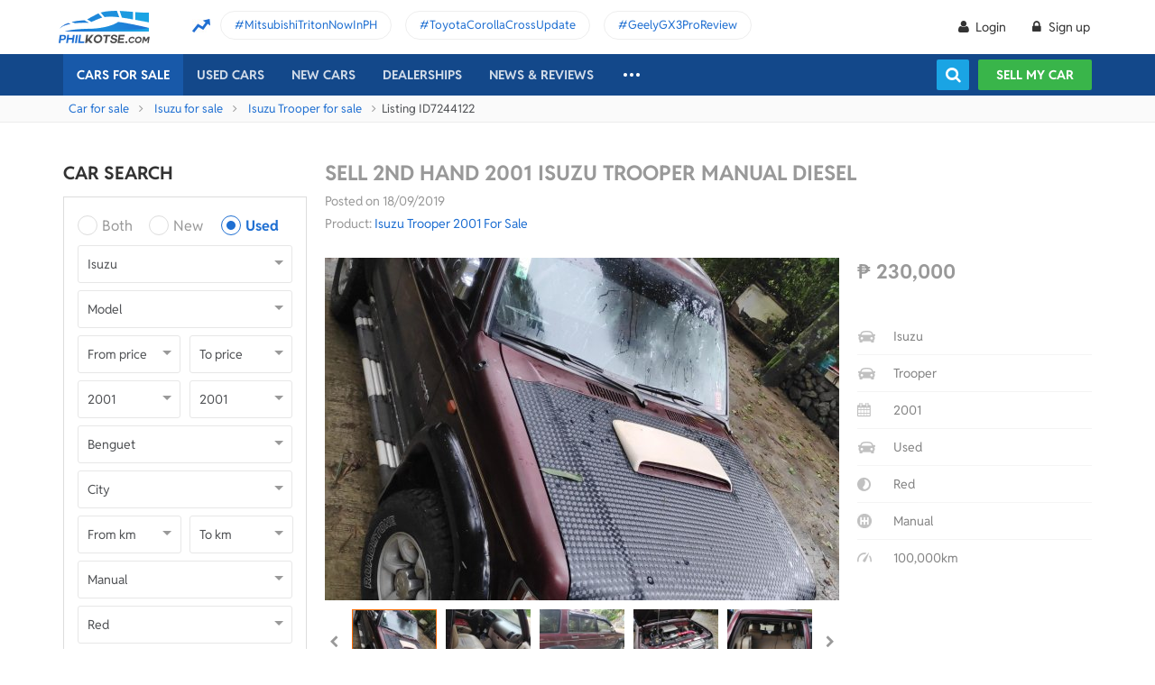

--- FILE ---
content_type: text/html; charset=utf-8
request_url: https://philkotse.com/isuzu-trooper-for-sale-in-baguio/sell-2nd-hand-2001-manual-diesel-aid7244122
body_size: 101309
content:
<!DOCTYPE html>
<html lang="en" prefix="og: https://ogp.me/ns#">
<head>
    <meta charset="utf-8" />
    <meta name="viewport" content="width=device-width, initial-scale=1.0">
    <meta http-equiv="Access-Control-Allow-Origin" content="https://www.facebook.com">

    <link href="/favicon.ico?v=2" rel="shortcut icon" type="image/x-icon">
    <link rel="apple-touch-icon" sizes="180x180" href="/apple-touch-icon.png">
    <link rel="icon" type="image/png" sizes="32x32" href="/favicon-32x32.png">
    <link rel="icon" type="image/png" sizes="16x16" href="/favicon-16x16.png">
    <link rel="manifest" href="/site.webmanifest">
    <link rel="mask-icon" href="/safari-pinned-tab.svg" color="#5bbad5">
    <meta name="msapplication-TileColor" content="#da532c">
    <meta name="theme-color" content="#ffffff">

        <title>Buy Used Isuzu Trooper 2001 for sale only ₱230000 - ID724412</title>

    <!-- No Index -->
<meta name="robots" content="noindex, nofollow" /><meta name="googlebot" content="noindex" />
    <!-- Meta Description -->
    <meta name="description" content="Contact seller and Find all details of this Used Isuzu Trooper 2001: prices, condition, images, description,...|  ID724412" />

    <meta name="geo.region" content="PH" />
    <meta name="geo.position" content="14.590927;120.990285" />
    <meta name="ICBM" content="14.590927, 120.990285" />
    <meta id="hddFbAppId" property="fb:app_id" content="370242783390234" />
    <meta property="fb:pages" content="399920817012361" />

    <!-- Meta Facebook -->
<meta property="og:site_name" content="philkotse.com" /><meta property="og:title" content="Sell 2nd Hand 2001 Isuzu Trooper Manual Diesel " /><meta property="og:type" content="article" /><meta property="og:description" content="Isuzu Trooper
Engine: 4D56 Turbo
Aircon Working
Well maintained engine , vehicle
230k negotiable
No hidden issues 
Contact for test drive
09264004610" /><meta property="og:url" content="https://philkotse.com/isuzu-trooper-for-sale-in-baguio/sell-2nd-hand-2001-manual-diesel-aid7244122" /><meta property="og:image" content="https://img.philkotse.com/2019/09/18/20190918133104-4919.jpg" /><meta property="og:image:type" content="image/jpg" /><meta property="og:image:width" content="1200" /><meta property="og:image:height" content="627" />    
    <!-- Meta Alternate -->
<link rel="alternate" href="https://philkotse.com/isuzu-trooper-for-sale-in-baguio/sell-2nd-hand-2001-manual-diesel-aid7244122" media="only screen and (max-width: 640px)" /><link rel="alternate" href="https://philkotse.com/isuzu-trooper-for-sale-in-baguio/sell-2nd-hand-2001-manual-diesel-aid7244122" media="handheld" /><link rel="alternate" hreflang="en-ph" href="https://philkotse.com/isuzu-trooper-for-sale-in-baguio/sell-2nd-hand-2001-manual-diesel-aid7244122"/><meta name="twitter:card" content="summary_large_image" /><meta name="twitter:site" content="@philkotsedotcom" /><meta name="twitter:creator" content="@philkotsedotcom" /><meta name="twitter:title" content="Sell 2nd Hand 2001 Isuzu Trooper Manual Diesel " /><meta name="twitter:description" content="Isuzu Trooper
Engine: 4D56 Turbo
Aircon Working
Well maintained engine , vehicle
230k negotiable
No hidden issues 
Contact for test drive
09264004610" /><meta name="twitter:image" content="https://img.philkotse.com/2019/09/18/20190918133104-4919.jpg" /><meta name="twitter:image:alt" content="Sell 2nd Hand 2001 Isuzu Trooper Manual Diesel " /><meta name="twitter:url" content="https://philkotse.com/isuzu-trooper-for-sale-in-baguio/sell-2nd-hand-2001-manual-diesel-aid7244122" />    <!-- Meta image preload -->
    <!-- Meta Pagination -->
    

    <!-- Canonical -->
<link rel="canonical" href="https://philkotse.com/isuzu-trooper-for-sale-in-baguio/sell-2nd-hand-2001-manual-diesel-aid7244122" />
    <!--Render Css-->
    <link href="/css/styleJqueryUI?v=SIEosHGlRKgxZqqtDZImuis7fy27XABcvPqtwivwr4Q1" rel="preload stylesheet" as="style" onload="this.onload=null;this.rel='stylesheet'"/><noscript><link href="/css/styleJqueryUI?v=SIEosHGlRKgxZqqtDZImuis7fy27XABcvPqtwivwr4Q1" rel="stylesheet"/></noscript>

    <link href="/css/styletheme?v=qBuV6bbfqHLOOCV68-rPqhXK2pmapv6Kmg9eWMAP_y01" rel="preload stylesheet" as="style" onload="this.onload=null;this.rel='stylesheet'"/><noscript><link href="/css/styletheme?v=qBuV6bbfqHLOOCV68-rPqhXK2pmapv6Kmg9eWMAP_y01" rel="stylesheet"/></noscript>

    <link href="/css/styleDOWIcon?v=EOdjTasOEPtJU4_5RsfglOFb7FKjOyfCvf6IH3F53XM1" rel="preload stylesheet" as="style" onload="this.onload=null;this.rel='stylesheet'"/><noscript><link href="/css/styleDOWIcon?v=EOdjTasOEPtJU4_5RsfglOFb7FKjOyfCvf6IH3F53XM1" rel="stylesheet"/></noscript>

    <link href="/css/styleIconChatWeb?v=Z7LqLUPm9mvZjUya75kbigI9T9z1l-KXB-pLiM6OgCs1" rel="preload stylesheet" as="style" onload="this.onload=null;this.rel='stylesheet'"/><noscript><link href="/css/styleIconChatWeb?v=Z7LqLUPm9mvZjUya75kbigI9T9z1l-KXB-pLiM6OgCs1" rel="stylesheet"/></noscript>


    
    <link href="/ScriptsV2/Library/Swiper-6.8.4/swiper-bundle.min.css" rel="preload stylesheet" as="style" onload="this.onload=null;this.rel='stylesheet'"/><noscript><link href="/ScriptsV2/Library/Swiper-6.8.4/swiper-bundle.min.css" rel="stylesheet"/></noscript>

    <link href="/css/stylechosen?v=jDyH3TFymGLXpHMSNlV5b6AtGCaph3tjm3xXequ8Ogc1" rel="preload stylesheet" as="style" onload="this.onload=null;this.rel='stylesheet'"/><noscript><link href="/css/stylechosen?v=jDyH3TFymGLXpHMSNlV5b6AtGCaph3tjm3xXequ8Ogc1" rel="stylesheet"/></noscript>

    <link href="/ScriptsV2/Library/lightgallery-1.10.0/css/lightgallery.min.css" rel="preload stylesheet" as="style" onload="this.onload=null;this.rel='stylesheet'"/><noscript><link href="/ScriptsV2/Library/lightgallery-1.10.0/css/lightgallery.min.css" rel="stylesheet"/></noscript>


    <link href="/css/styleDetailAutoWeb?v=HzDfQb5RLsNy5cWx-d7ZwyJN9f5fKCmSkT_Q18UTrE81" rel="preload stylesheet" as="style" onload="this.onload=null;this.rel='stylesheet'"/><noscript><link href="/css/styleDetailAutoWeb?v=HzDfQb5RLsNy5cWx-d7ZwyJN9f5fKCmSkT_Q18UTrE81" rel="stylesheet"/></noscript>

    <link href="/css/StyleBanner?v=5I1BFQFpPq8_9FsEC8AeO-ForKVhDtUC1YKIBtCtf-Q1" rel="preload stylesheet" as="style" onload="this.onload=null;this.rel='stylesheet'"/><noscript><link href="/css/StyleBanner?v=5I1BFQFpPq8_9FsEC8AeO-ForKVhDtUC1YKIBtCtf-Q1" rel="stylesheet"/></noscript>

    <link href="/css/StylePopupWeb?v=PKnv_WhUyW0nsc4mQVgQkfL9tCOSIq0aDrfcHFjaUTE1" rel="preload stylesheet" as="style" onload="this.onload=null;this.rel='stylesheet'"/><noscript><link href="/css/StylePopupWeb?v=PKnv_WhUyW0nsc4mQVgQkfL9tCOSIq0aDrfcHFjaUTE1" rel="stylesheet"/></noscript>

    <link href="/css/styleLeadFormWeb?v=2lRDoRBr39ZHRtkq-QEw9mx0st0K3jqQSA9oUOtVb6I1" rel="preload stylesheet" as="style" onload="this.onload=null;this.rel='stylesheet'"/><noscript><link href="/css/styleLeadFormWeb?v=2lRDoRBr39ZHRtkq-QEw9mx0st0K3jqQSA9oUOtVb6I1" rel="stylesheet"/></noscript>

    <link href="/css/styleBoxNeedAdviceWeb?v=zuhKQQb6gBUJf54wwW2GGY565Jhv8nmXrSqqZQQ6tAo1" rel="preload stylesheet" as="style" onload="this.onload=null;this.rel='stylesheet'"/><noscript><link href="/css/styleBoxNeedAdviceWeb?v=zuhKQQb6gBUJf54wwW2GGY565Jhv8nmXrSqqZQQ6tAo1" rel="stylesheet"/></noscript>

    <link href="/css/styleCarInsuranceWeb?v=JhDubk8Ytr5fFRhvVM-VFscF4uVk6ORcgzJGBX2azVs1" rel="preload stylesheet" as="style" onload="this.onload=null;this.rel='stylesheet'"/><noscript><link href="/css/styleCarInsuranceWeb?v=JhDubk8Ytr5fFRhvVM-VFscF4uVk6ORcgzJGBX2azVs1" rel="stylesheet"/></noscript>


    <!--End Render Css-->
    <!-- Schema -->
    
        <script type="application/ld+json">
        {
          "@context": "http://schema.org/", 
          "@type": "BreadcrumbList", 
          "itemListElement": [
            { 
              "@type": "ListItem", 
              "position": "1", 
              "name": "Car for sale",
              "item": "https://philkotse.com/cars-for-sale"
            }
            ,
                { 
                    "@type": "ListItem", 
                    "position": "2", 
                    "name": "Isuzu for sale",
                    "item": "https://philkotse.com/isuzu-for-sale"
                }
                ,
                { 
                    "@type": "ListItem", 
                    "position": "3", 
                    "name": "Isuzu Trooper for sale",
                    "item": "https://philkotse.com/isuzu-trooper-for-sale"
                }
                ,
                { 
                    "@type": "ListItem", 
                    "position": "4", 
                    "name": "Sell 2nd Hand 2001 Isuzu Trooper Manual Diesel",
                    "item": "https://philkotse.com/isuzu-trooper-for-sale-in-baguio/sell-2nd-hand-2001-manual-diesel-aid7244122"
                }
                
          ]
        }
        </script>
        
    <!-- End Schema -->
    <!-- MePuzz -->
    <!-- MePuzz start -->
<!--<script>
    (function (i, s, o, g, r, a, m) {
        i['MePuzzAnalyticsObject'] = r; i[r] = i[r] || function () {
            (i[r].q = i[r].q || []).push(arguments);
        }, i[r].l = 1 * new Date(); a = s.createElement(o),
            m = s.getElementsByTagName(o)[0]; a.async = 1; a.src = g;
        m.parentNode.insertBefore(a, m);
    })(window, document, 'script', 'https://mepuzz.com/sdk/v2/MePuzzSDK4Phil.js', 'mePuzz');
    mePuzz('setAppId', 'OVpeBKv46j');
    mePuzz('track', 'pageview');
</script>-->
<!-- MePuzz end -->

    <script defer src="/ScriptsV2/Library/firebasejs/7.14.4/firebase-app.js" ></script>
 
    <script defer src="/ScriptsV2/Library/firebasejs/7.14.4/firebase-messaging.js" ></script>
 

    <!-- Google Tag Manager Head-->
    
<link rel="preconnect" href="https://www.google-analytics.com">
<link rel="preconnect" href="https://www.googletagmanager.com">

<link rel="preconnect" href="https://apis.google.com">




<link rel="preconnect" href="https://onesignal.com">
<link rel="preconnect" href="https://cdn.onesignal.com">
<link rel="preconnect" href="https://log.philkotse.com">

    <!-- Content GTM -->
    <!-- End Content GTM -->
    <!-- Google Tag Manager -->
    <script>
        (function (w, d, s, l, i) {
            w[l] = w[l] || []; w[l].push({
                'gtm.start':
                    new Date().getTime(), event: 'gtm.js'
            }); var f = d.getElementsByTagName(s)[0],
                j = d.createElement(s), dl = l != 'dataLayer' ? '&l=' + l : ''; j.async = true; j.src =
                    'https://www.googletagmanager.com/gtm.js?id=' + i + dl; f.parentNode.insertBefore(j, f);
        })(window, document, 'script', 'dataLayer', 'GTM-NJGVVXD');</script>
    <!-- End Google Tag Manager -->


    <!-- Firebase -->
    
<script>
    // Your web app's Firebase configuration
    var firebaseConfig = {
        apiKey: "AIzaSyCh5hCqtzzvIbkzN-ah8dJI_1LUAb-QXaI",
        authDomain: "philkotse.firebaseapp.com",
        databaseURL: "https://philkotse.firebaseio.com",
        projectId: "philkotse",
        storageBucket: "philkotse.appspot.com",
        messagingSenderId: "27998486496",
        appId: "1:27998486496:web:87d17ddb7acd80753b7585",
        measurementId: "G-W4JW1W9PX6"
    };
</script>

    <!-- Google Adsense -->
    
    <!-- End Google Adsense -->

</head>
<body>
    <!-- Google Tag Manager Body-->
    
    <!-- Google Tag Manager (noscript) -->
    <noscript>
        <iframe src="https://www.googletagmanager.com/ns.html?id=GTM-NJGVVXD"
                height="0" width="0" style="display:none;visibility:hidden"></iframe>
    </noscript>
    <!-- End Google Tag Manager (noscript) -->


    <div id="wr_wrapper">
        

<!--header and menu top-->
<div class="header-fix fix-theme-old" style="height: 106px;">
    <div class="header" id="header">
        <!--headtop-->
        <div class="header-top">
            <div class="container">
                <a href="/" class="logo">
                    <img width="102"
                         height="36"
                         data-src="/ContentV2/Web/img/logo-philkotse.png"
                         alt="Buy and Sell cars philippines"
                         title="Philkotse - Buy and Sell Cars"
                         class="lozad" />
                </a>
                    <div class="box-spotlight-new">
        <div class="item-spotlight-new">
            <span class="title" title="Spotlight"> Spotlight: </span>
                <a title="MitsubishiTritonNowInPH" href="https://philkotse.com/new-releases/mitsubishi-triton-launch-philippines-15529">MitsubishiTritonNowInPH </a>
                <a title="ToyotaCorollaCrossUpdate" href="https://philkotse.com/new-releases/2024-toyota-corolla-cross-refresh-debut-asean-15571">ToyotaCorollaCrossUpdate </a>
                <a title="GeelyGX3ProReview" href="https://philkotse.com/car-review/geely-gx3-pro-philippines-rv451">GeelyGX3ProReview </a>
        </div>
    </div>

            </div>
        </div>
        <!--navi top-->
        <div class="navi">
            <div class="container">
                

<ul class="menu-top">
    <!-- Logo (display when scroll down & header neo) -->
    <li>
        <a href="/" class="logo-white">
            <img width="102"
                 height="36"
                 data-src="/ContentV2/Web/img/logo-philkotse-white.png"
                 alt="Buy and Sell cars philippines"
                 title="Philkotse - Buy and Sell Cars"
                 class="lozad" />
        </a>
    </li>

    <!-- Cars For Sale -->
    <li class="car-for-sale">
        <a id="nav_car" href="/cars-for-sale" class="active">Cars For Sale</a>
            <div class="sub-menu-car-for-sale" id="menu_brand">
        <div class="container">
            <ul class="list-brand brandall-car">
                    <li class="i-toyota">
                        <a href="/toyota-for-sale" title="Toyota for sale">
                            <span class="name"></span>
                            <span class="text-ellipsis"> Toyota</span>
                        </a>
                    </li>
                    <li class="i-ford">
                        <a href="/ford-for-sale" title="Ford for sale">
                            <span class="name"></span>
                            <span class="text-ellipsis"> Ford</span>
                        </a>
                    </li>
                    <li class="i-mitsubishi">
                        <a href="/mitsubishi-for-sale" title="Mitsubishi for sale">
                            <span class="name"></span>
                            <span class="text-ellipsis"> Mitsubishi</span>
                        </a>
                    </li>
                    <li class="i-honda">
                        <a href="/honda-for-sale" title="Honda for sale">
                            <span class="name"></span>
                            <span class="text-ellipsis"> Honda</span>
                        </a>
                    </li>
                    <li class="i-hyundai">
                        <a href="/hyundai-for-sale" title="Hyundai for sale">
                            <span class="name"></span>
                            <span class="text-ellipsis"> Hyundai</span>
                        </a>
                    </li>
                    <li class="i-nissan">
                        <a href="/nissan-for-sale" title="Nissan for sale">
                            <span class="name"></span>
                            <span class="text-ellipsis"> Nissan</span>
                        </a>
                    </li>
                    <li class="i-chevrolet">
                        <a href="/chevrolet-for-sale" title="Chevrolet for sale">
                            <span class="name"></span>
                            <span class="text-ellipsis"> Chevrolet</span>
                        </a>
                    </li>
                    <li class="i-subaru">
                        <a href="/subaru-for-sale" title="Subaru for sale">
                            <span class="name"></span>
                            <span class="text-ellipsis"> Subaru</span>
                        </a>
                    </li>
                    <li class="i-suzuki">
                        <a href="/suzuki-for-sale" title="Suzuki for sale">
                            <span class="name"></span>
                            <span class="text-ellipsis"> Suzuki</span>
                        </a>
                    </li>
                    <li class="i-kia">
                        <a href="/kia-for-sale" title="Kia for sale">
                            <span class="name"></span>
                            <span class="text-ellipsis"> Kia</span>
                        </a>
                    </li>
                    <li class="i-isuzu">
                        <a href="/isuzu-for-sale" title="Isuzu for sale">
                            <span class="name"></span>
                            <span class="text-ellipsis"> Isuzu</span>
                        </a>
                    </li>
                    <li class="i-mazda">
                        <a href="/mazda-for-sale" title="Mazda for sale">
                            <span class="name"></span>
                            <span class="text-ellipsis"> Mazda</span>
                        </a>
                    </li>
            </ul>
            <a href="/cars-for-sale" class="more">View All Car For Sale <i class="icon-angle-circled-right"></i></a>
        </div>
    </div>

    </li>

    <!-- Used Cars -->
    <li >
        <a href="/used-cars-for-sale" class="">Used cars</a>

        <ul class="sub-menu-new">
            
            <li>
                <a class="cursor-default " href="javascript:void(0)">By Body Type</a>
                    <div class="sub-menu-new-level-2">
                        <ul class="list">
                            <li>
                                <a class="" href="/used-cars-suv-for-sale" title="Used suv for sale philippines">SUV</a>
                                <a class="" href="/used-cars-sedan-for-sale" title="Second hand sedan for sale">Sedan</a>
                                <a class="" href="/used-cars-hatchback-for-sale" title="Used hatchback cars for sale">Hatchback</a>
                                <a class="" href="/used-cars-van-for-sale" title="2nd hand van for sale">Van</a>
                                <a class="" href="/used-cars-minivan-for-sale" title="Second hand mini van for sale">Minivan</a>
                                <a class="" href="/used-cars-truck-for-sale" title="Second hand pickup for sale">Truck</a>
                                <a class="" href="/used-cars-mpv-for-sale" title="Second hand mpv for sale">MPV</a>
                            </li>
                        </ul>
                    </div>

            </li>
            <li>
                <a class="cursor-default " href="javascript:void(0)">By Price Range</a>
                    <div class="sub-menu-new-level-2">
                        <ul class="list">
                            <li>
                                <a class="" href="/used-cars-for-sale/mlt1000000" title="Cars for sale below ₱1.000.000">Under ₱1.000.000</a>
                                <a class="" href="/used-cars-for-sale/mlt500000" title="Cars for sale car under 500k">Under ₱500.000</a>
                                <a class="" href="/used-cars-for-sale/mlt300000" title="Used cars for sale philippines below 300k">Under ₱300.000</a>
                                <a class="" href="/used-cars-for-sale/mlt250000" title="Used cars for sale philippines below 250k">Under ₱250.000</a>
                                <a class="" href="/used-cars-for-sale/mlt200000" title="Used cars for sale philippines below 200k">Under ₱200.000</a>
                                <a class="" href="/used-cars-for-sale/mlt150000" title="2nd hand cars worth 150k">Under ₱150.000</a>
                                <a class="" href="/used-cars-for-sale/mlt100000" title="Used cars for sale philippines below 100k">Under ₱100.000</a>
                            </li>
                        </ul>
                    </div>

            </li>
            <li>
                <a class="cursor-default " href="javascript:void(0)">By Location</a>
                    <div class="sub-menu-new-level-2">
                        <ul class="list">
                            <li>
                                <a class="" href="/used-cars-for-sale-in-cagayan" title="Used car for sale in Cagayan">Cagayan</a>
                                <a class="" href="/used-cars-for-sale-in-pampanga" title="Used car for sale in Pampanga">Pampanga</a>
                                <a class="" href="/used-cars-for-sale-in-cebu" title="Used car for sale in Cebu">Cebu</a>
                                <a class="" href="/used-cars-for-sale-in-iloilo" title="Used car for sale in Iloilo">Iloilo</a>
                                <a class="" href="/used-cars-for-sale-in-metro-manila" title="Used car for sale in Metro Manila">Metro Manila</a>
                                <a class="" href="/used-cars-for-sale-in-baguio-benguet" title="Used car for sale in Baguio Benguet">Baguio Benguet</a>
                                <a class="" href="/used-cars-for-sale-in-pangasinan" title="Used car for sale in Pangasinan">Pangasinan</a>
                            </li>
                        </ul>
                    </div>

            </li>
            
            
        </ul>
    </li>

    <!-- Repossessed Cars -->
    

    <!-- Car Guide -->
        <li class="menu-new-car-new">
            <a href="/car-prices-philippines" class="">New cars</a>

            <ul class="sub-menu-new">
                <!-- Car Price -->
                <li>
                    <a href="/car-prices-philippines" class="">Car price</a>
                    <div class="sub-menu-new-level-2">
                        <ul class="list">
                                    <li>
                                        <a class="" href="/toyota-philippines-price-list">Toyota</a>
                                    </li>
                                    <li>
                                        <a class="" href="/mitsubishi-philippines-price-list">Mitsubishi</a>
                                    </li>
                                    <li>
                                        <a class="" href="/honda-philippines-price-list">Honda</a>
                                    </li>
                                    <li>
                                        <a class="" href="/hyundai-philippines-price-list">Hyundai</a>
                                    </li>
                                    <li>
                                        <a class="" href="/isuzu-philippines-price-list">Isuzu</a>
                                    </li>
                                    <li>
                                        <a class="" href="/mg-philippines-price-list">MG</a>
                                    </li>
                                    <li>
                                        <a class="" href="/chery-philippines-price-list">Chery</a>
                                    </li>
                                    <li>
                                        <a class="" href="/kia-philippines-price-list">Kia</a>
                                    </li>
                                    <li>
                                        <a class="" href="/ford-philippines-price-list">Ford</a>
                                    </li>
                                    <li>
                                        <a class="" href="/nissan-philippines-price-list">Nissan</a>
                                    </li>
                                    <li>
                                        <a class="" href="/mazda-philippines-price-list">Mazda</a>
                                    </li>
                                    <li>
                                        <a class="" href="/suzuki-philippines-price-list">Suzuki</a>
                                    </li>
                                    <li>
                                        <a class="" href="/bmw-philippines-price-list">BMW</a>
                                    </li>
                                    <li>
                                        <a class="" href="/mercedes-benz-philippines-price-list">Mercedes-Benz</a>
                                    </li>
                                    <li>
                                        <a class="" href="/jeep-philippines-price-list">Jeep</a>
                                    </li>
                            <li class="i-more-new">
                                <a href="/car-prices-philippines">
                                    All Brands »
                                </a>
                            </li>
                        </ul>
                    </div>
                </li>
                <!-- Car Promo -->
                <li>
                    <a href="/all-promotions-in-the-philippines" class="">Car promos</a>
                </li>
            </ul>

        </li>
    <li>
        <a href="/auto-dealerships-in-the-philippines" class="">Dealerships</a>
    </li>
    

    <!-- News & Reviews -->
    <li>
        <a href="javascript:void(0);" class="cursor-default">News & reviews</a>
        <ul class="sub-menu-new">
            <!-- Car Reviews -->
                <li>
                    <a href="/car-review" class="">Car Reviews</a>
                            <div class="sub-menu-new-level-2">
                                <ul class="list">
                                        <li>
                                            <a class="" href="/car-review-toyota">Toyota</a>
                                        </li>
                                        <li>
                                            <a class="" href="/car-review-honda">Honda</a>
                                        </li>
                                        <li>
                                            <a class="" href="/car-review-mitsubishi">Mitsubishi</a>
                                        </li>
                                        <li>
                                            <a class="" href="/car-review-ford">Ford</a>
                                        </li>
                                        <li>
                                            <a class="" href="/car-review-hyundai">Hyundai</a>
                                        </li>
                                        <li>
                                            <a class="" href="/car-review-isuzu">Isuzu</a>
                                        </li>
                                        <li>
                                            <a class="" href="/car-review-suzuki">Suzuki</a>
                                        </li>
                                        <li>
                                            <a class="" href="/car-review-nissan">Nissan</a>
                                        </li>
                                        <li>
                                            <a class="" href="/car-review-kia">Kia</a>
                                        </li>
                                        <li>
                                            <a class="" href="/car-review-mazda">Mazda</a>
                                        </li>
                                    <li><a href="/car-review">All Brands</a></li>
                                </ul>
                            </div>

                </li>
            <!-- Car Comparison -->
            <li>
                <a href="/car-comparison" class="">Car Comparisons</a>
            </li>
            <!-- Car News -->
            <li>
                <a href="/news" class="">Car News</a>
                <div class="sub-menu-new-level-2">
                    <ul class="list">
                                <li>
                                    <a class="" href="/news/market-news">Market News</a>
                                </li>
                                <li>
                                    <a class="" href="/news/new-releases">New Releases</a>
                                </li>
                                <li>
                                    <a class="" href="/news/car-events">Car Events</a>
                                </li>
                    </ul>
                </div>
            </li>
            <!-- Tips & Advice -->
            <li>
                <a href="/tips-advice" class="">Tips & Advice</a>
                <div class="sub-menu-new-level-2">
                    <ul class="list">
                        <li><a href="/tips-advice/list-ticles" class="">List-ticles</a></li>
                                <li>
                                    <a class="" href="/tips-advice/car-buying-and-selling">Car Buying &amp; Selling</a>
                                </li>
                                <li>
                                    <a class="" href="/tips-advice/car-maintenance">Car Maintenance</a>
                                </li>
                                <li>
                                    <a class="" href="/tips-advice/safe-driving">Safe Driving</a>
                                </li>
                    </ul>
                </div>
            </li>
            <!-- Car Videos -->
            <li><a href="/video" class="">Car Videos</a></li>
            <!-- E-Magazine -->
            <li><a href="/magazine" class="">E-Magazine</a></li>
            <li></li>
        </ul>
    </li>
    <!-- car insurance -->
    

    <!-- Dealerships & Promos -->
    

    <!-- ... -->
    <li class="more-menu">
        <ul class="sub-menu-new">
            
            <li>
                <a href="/become-a-partner" rel="nofollow">Become Our Partner</a>
            </li>
            <li>
                <a href="/loan-calculator" class="">Loan Calculator</a>
            </li>
            <li>
                <a href="/car-insurance" class="">Car Insurance</a>
            </li>
            
            

            <!-- Used Cars (display when scroll down & header neo) -->
            
        </ul>
    </li>

    <!-- Icon Search -->
    <li class="search-fix">
        <span class="icon-show-search"></span>
    </li>
</ul>




                <div class="right-menu">
                    <div class="box-acc" id="box-user"></div>
                    <!--Search suggestion-->
                    <div class="box-search-h">
                        <span class="btn-search" id="show-tab-search-text"></span>
                        <div class="box-search-head">
                            <input class="input-text input-search-suggestion ui-autocomplete-input" id="txtKeywordSearchHome" placeholder="search by keywords" type="text" />
                            <div class="btn-search-text" id="searchAutoText"></div>
                        </div>
                    </div>
                    <!--End -->
                    <a href="/sell-car" class="btn-sell-mycar ss-slab">
                        Sell my car
                        <span class="tootip">
                            Tip: Creating a listing on
                            <strong>Philkotse.com</strong> will help your
                            car reach nearly <strong>
                                300 potential
                                buyers within the first week!
                            </strong>
                        </span>
                    </a>
                </div>
            </div>
        </div>
    </div>
</div>
<div class="" id="position_menu"></div>
<!--end header and menu top-->

        <div id="fix_height">
            



<div class="breadcrumb"><div class="container" > <a href="/cars-for-sale" title="Car for sale" class="alink">Car for sale</a><a href="/isuzu-for-sale" title="Isuzu for sale" class="alink">Isuzu for sale</a><a href="/isuzu-trooper-for-sale" title="Isuzu Trooper for sale" class="alink">Isuzu Trooper for sale</a><span>Listing ID7244122</span></div></div>
<div class="container">
    <!-- Detail_Top_1 (Banner CMS) -->
    

    <div class="content mt-40">
        <div class="a-column">
            <!-- Box Search -->
            <h2 class="heading">Car Search</h2>
<div class="box-search-advance">
    <ul id="boxSearchLeft" class="form-search-a chosen-popup">
        <li>
            <div class="radio">
                <input id="condition-both" name="rdConditionSearchAutoListing" type="radio"  value="0" />
                <label for="condition-both" class="radio-label">Both</label>
            </div>
            <div class="radio">
                <input id="condition-new" name="rdConditionSearchAutoListing" type="radio"  value="2" />
                <label for="condition-new" class="radio-label">New</label>
            </div>
            <div class="radio">
                <input id="condition-used" name="rdConditionSearchAutoListing" type="radio" checked value="3" />
                <label for="condition-used" class="radio-label">Used</label>
            </div>
        </li>
        <li>
            <div class="custom-select-a">
                <select id="comboboxBrandSearchAutoListing" class="select-box chosen-select" onchange="ComboboxCommons.GenerateModel(this.value, 'comboboxModelSearchAutoListing');">
                    <option value="0">Brand</option>
                        <option data-alias="abarth"  value="118">Abarth</option>
                        <option data-alias="acura"  value="1">Acura</option>
                        <option data-alias="alfa-romeo"  value="2">Alfa Romeo</option>
                        <option data-alias="asia-motors"  value="74">Asia Motors</option>
                        <option data-alias="aston-martin"  value="3">Aston Martin</option>
                        <option data-alias="audi"  value="4">Audi</option>
                        <option data-alias="baic"  value="49">BAIC</option>
                        <option data-alias="bmw"  value="6">BMW</option>
                        <option data-alias="byd"  value="50">BYD</option>
                        <option data-alias="bajaj"  value="124">Bajaj</option>
                        <option data-alias="bentley"  value="5">Bentley</option>
                        <option data-alias="cadillac"  value="7">Cadillac</option>
                        <option data-alias="chana"  value="51">Chana</option>
                        <option data-alias="changan"  value="121">Changan</option>
                        <option data-alias="chery"  value="8">Chery</option>
                        <option data-alias="chevrolet"  value="9">Chevrolet</option>
                        <option data-alias="chrysler"  value="10">Chrysler</option>
                        <option data-alias="citroen"  value="81">Citroen</option>
                        <option data-alias="daewoo"  value="11">Daewoo</option>
                        <option data-alias="daihatsu"  value="12">Daihatsu</option>
                        <option data-alias="dodge"  value="13">Dodge</option>
                        <option data-alias="dong-feng"  value="52">Dong Feng</option>
                        <option data-alias="faw"  value="53">FAW</option>
                        <option data-alias="ferrari"  value="14">Ferrari</option>
                        <option data-alias="fiat"  value="15">Fiat</option>
                        <option data-alias="ford"  value="16">Ford</option>
                        <option data-alias="foton"  value="17">Foton</option>
                        <option data-alias="freightliner"  value="204">Freightliner</option>
                        <option data-alias="fruehauf"  value="202">Fruehauf</option>
                        <option data-alias="fuel-tanker-trailer"  value="203">Fuel Tanker Trailer</option>
                        <option data-alias="fuso"  value="122">Fuso</option>
                        <option data-alias="gac"  value="114">GAC</option>
                        <option data-alias="gaz"  value="113">Gaz</option>
                        <option data-alias="geely"  value="54">Geely</option>
                        <option data-alias="gmc"  value="18">Gmc</option>
                        <option data-alias="golden-dragon"  value="55">Golden Dragon</option>
                        <option data-alias="great-wall-motor"  value="56">Great Wall Motor</option>
                        <option data-alias="haima"  value="57">Haima</option>
                        <option data-alias="hino"  value="123">Hino</option>
                        <option data-alias="honda"  value="19">Honda</option>
                        <option data-alias="hummer"  value="20">Hummer</option>
                        <option data-alias="hyundai"  value="21">Hyundai</option>
                        <option data-alias="infiniti"  value="88">Infiniti</option>
                        <option data-alias="international"  value="205">International</option>
                        <option data-alias="isuzu" selected value="22">Isuzu</option>
                        <option data-alias="jac"  value="59">JAC</option>
                        <option data-alias="jmc"  value="61">JMC</option>
                        <option data-alias="jaguar"  value="23">Jaguar</option>
                        <option data-alias="jeep"  value="24">Jeep</option>
                        <option data-alias="jetour"  value="212">Jetour</option>
                        <option data-alias="jinbei"  value="60">Jinbei</option>
                        <option data-alias="joylong"  value="62">Joylong</option>
                        <option data-alias="kaicene"  value="119">Kaicene</option>
                        <option data-alias="kawasaki"  value="206">Kawasaki</option>
                        <option data-alias="kia"  value="25">Kia</option>
                        <option data-alias="king-long"  value="63">King Long</option>
                        <option data-alias="komatsu"  value="207">Komatsu</option>
                        <option data-alias="lamborghini"  value="64">Lamborghini</option>
                        <option data-alias="land-rover"  value="26">Land Rover</option>
                        <option data-alias="lexus"  value="27">Lexus</option>
                        <option data-alias="lifan"  value="65">Lifan</option>
                        <option data-alias="lincoln"  value="28">Lincoln</option>
                        <option data-alias="lotus"  value="66">Lotus</option>
                        <option data-alias="lynk-co"  value="215">Lynk &amp; Co</option>
                        <option data-alias="mg"  value="33">MG</option>
                        <option data-alias="mahindra"  value="29">Mahindra</option>
                        <option data-alias="maserati"  value="67">Maserati</option>
                        <option data-alias="maxus"  value="116">Maxus</option>
                        <option data-alias="mazda"  value="30">Mazda</option>
                        <option data-alias="mclaren"  value="92">McLaren</option>
                        <option data-alias="mercedes-benz"  value="31">Mercedes-Benz</option>
                        <option data-alias="mercury"  value="32">Mercury</option>
                        <option data-alias="mini"  value="34">Mini</option>
                        <option data-alias="mitsubishi"  value="35">Mitsubishi</option>
                        <option data-alias="morgan"  value="68">Morgan</option>
                        <option data-alias="nissan"  value="36">Nissan</option>
                        <option data-alias="omoda"  value="213">Omoda</option>
                        <option data-alias="opel"  value="37">Opel</option>
                        <option data-alias="peugeot"  value="38">Peugeot</option>
                        <option data-alias="porsche"  value="39">Porsche</option>
                        <option data-alias="proton"  value="40">Proton</option>
                        <option data-alias="ram"  value="112">Ram</option>
                        <option data-alias="renault"  value="111">Renault</option>
                        <option data-alias="rolls-royce"  value="71">Rolls-Royce</option>
                        <option data-alias="saab"  value="110">Saab</option>
                        <option data-alias="scion"  value="41">Scion</option>
                        <option data-alias="shacman"  value="120">Shacman</option>
                        <option data-alias="sinotruk"  value="201">Sinotruk</option>
                        <option data-alias="smart"  value="72">Smart</option>
                        <option data-alias="ssangyong"  value="42">SsangYong</option>
                        <option data-alias="stewart-stevenson"  value="210">Stewart &amp; Stevenson</option>
                        <option data-alias="subaru"  value="43">Subaru</option>
                        <option data-alias="suzuki"  value="44">Suzuki</option>
                        <option data-alias="tcm"  value="208">TCM</option>
                        <option data-alias="tadano"  value="115">Tadano</option>
                        <option data-alias="tata"  value="45">Tata</option>
                        <option data-alias="tesla"  value="117">Tesla</option>
                        <option data-alias="toyota"  value="46">Toyota</option>
                        <option data-alias="vinfast"  value="216">Vinfast</option>
                        <option data-alias="volkswagen"  value="47">Volkswagen</option>
                        <option data-alias="volvo"  value="48">Volvo</option>
                        <option data-alias="xgma"  value="209">XGMA</option>
                </select>
            </div>
        </li>
        <li>
            <div class="custom-select-a">
                <input type="hidden" id="hddModelId" value="430" />

                <select id="comboboxModelSearchAutoListing" class="select-box chosen-select">
                    <option selected value="0">Model</option>
                </select>
            </div>
        </li>
        
        <li>
            <div class="row">
                <div class="col-6">
                    <div class="custom-select-a">
                        <select id="min_price" class="select-box disable_search">
                            <option value="0">From price</option>
                                <option  value="₱0">  ₱0</option>
                                <option  value="‎₱250,000">  ‎₱250,000</option>
                                <option  value="‎₱500,000">  ‎₱500,000</option>
                                <option  value="‎₱750,000">  ‎₱750,000</option>
                                <option  value="‎₱1,000,000">  ‎₱1,000,000</option>
                                <option  value="‎‎₱2,000,000">  ‎‎₱2,000,000</option>
                                <option  value="‎‎₱3,000,000">  ‎‎₱3,000,000</option>
                                <option  value="‎‎₱5,000,000">  ‎‎₱5,000,000</option>
                                <option  value="‎‎₱8,000,000">  ‎‎₱8,000,000</option>
                        </select>

                    </div>
                </div>
                <div class="col-6">
                    <div class="custom-select-a">
                        <select id="max_price" class="select-box disable_search">
                            <option value="0">To price</option>
                                <option  value="‎₱250,000">  ‎₱250,000</option>
                                <option  value="‎₱500,000">  ‎₱500,000</option>
                                <option  value="‎₱750,000">  ‎₱750,000</option>
                                <option  value="‎₱1,000,000">  ‎₱1,000,000</option>
                                <option  value="‎‎₱2,000,000">  ‎‎₱2,000,000</option>
                                <option  value="‎‎₱3,000,000">  ‎‎₱3,000,000</option>
                                <option  value="‎‎₱5,000,000">  ‎‎₱5,000,000</option>
                                <option  value="‎‎₱8,000,000">  ‎‎₱8,000,000</option>
                                <option  value="‎‎&gt; ₱8,000,000">  ‎‎> ₱8,000,000</option>
                        </select>
                    </div>
                </div>
            </div>
        </li>
        <li>
            <div class="row">
                <div class="col-6">
                    <div class="custom-select-a">
                        <select id="min_year" class="select-box disable_search">
                            <option value="0">From year</option>

                                <option  value="2027">2027</option>
                                <option  value="2026">2026</option>
                                <option  value="2025">2025</option>
                                <option  value="2024">2024</option>
                                <option  value="2023">2023</option>
                                <option  value="2022">2022</option>
                                <option  value="2021">2021</option>
                                <option  value="2020">2020</option>
                                <option  value="2019">2019</option>
                                <option  value="2018">2018</option>
                                <option  value="2017">2017</option>
                                <option  value="2016">2016</option>
                                <option  value="2015">2015</option>
                                <option  value="2014">2014</option>
                                <option  value="2013">2013</option>
                                <option  value="2012">2012</option>
                                <option  value="2011">2011</option>
                                <option  value="2010">2010</option>
                                <option  value="2009">2009</option>
                                <option  value="2008">2008</option>
                                <option  value="2007">2007</option>
                                <option  value="2006">2006</option>
                                <option  value="2005">2005</option>
                                <option  value="2004">2004</option>
                                <option  value="2003">2003</option>
                                <option  value="2002">2002</option>
                                <option selected value="2001">2001</option>
                                <option  value="2000">2000</option>
                                <option  value="1999">1999</option>
                                <option  value="1998">1998</option>
                                <option  value="1997">1997</option>
                                <option  value="1996">1996</option>
                                <option  value="1995">1995</option>
                                <option  value="1994">1994</option>
                                <option  value="1993">1993</option>
                                <option  value="1992">1992</option>
                                <option  value="1991">1991</option>
                                <option  value="1990">1990</option>
                        </select>

                    </div>
                </div>
                <div class="col-6">
                    <div class="custom-select-a">
                        <select id="max_year" class="select-box disable_search">
                            <option value="0">To year</option>
                                <option  value="2027">2027</option>
                                <option  value="2026">2026</option>
                                <option  value="2025">2025</option>
                                <option  value="2024">2024</option>
                                <option  value="2023">2023</option>
                                <option  value="2022">2022</option>
                                <option  value="2021">2021</option>
                                <option  value="2020">2020</option>
                                <option  value="2019">2019</option>
                                <option  value="2018">2018</option>
                                <option  value="2017">2017</option>
                                <option  value="2016">2016</option>
                                <option  value="2015">2015</option>
                                <option  value="2014">2014</option>
                                <option  value="2013">2013</option>
                                <option  value="2012">2012</option>
                                <option  value="2011">2011</option>
                                <option  value="2010">2010</option>
                                <option  value="2009">2009</option>
                                <option  value="2008">2008</option>
                                <option  value="2007">2007</option>
                                <option  value="2006">2006</option>
                                <option  value="2005">2005</option>
                                <option  value="2004">2004</option>
                                <option  value="2003">2003</option>
                                <option  value="2002">2002</option>
                                <option selected value="2001">2001</option>
                                <option  value="2000">2000</option>
                                <option  value="1999">1999</option>
                                <option  value="1998">1998</option>
                                <option  value="1997">1997</option>
                                <option  value="1996">1996</option>
                                <option  value="1995">1995</option>
                                <option  value="1994">1994</option>
                                <option  value="1993">1993</option>
                                <option  value="1992">1992</option>
                                <option  value="1991">1991</option>
                                <option  value="1990">1990</option>
                        </select>
                    </div>
                </div>
            </div>
        </li>
        <li>
            <div class="custom-select-a">
                <select id="comboboxRegionSearchAutoListing" class="select-box chosen-select" onchange="ComboboxCommons.GenerateCity(this.value, 'comboboxCitySearchAutoListing');">
                    <option value="0">Region</option>
                        <option data-alias="abra"  value="1">Abra</option>
                        <option data-alias="agusan-del-norte"  value="2">Agusan del Norte</option>
                        <option data-alias="agusan-del-sur"  value="3">Agusan del Sur</option>
                        <option data-alias="aklan"  value="4">Aklan</option>
                        <option data-alias="albay"  value="5">Albay</option>
                        <option data-alias="antique"  value="6">Antique</option>
                        <option data-alias="apayao"  value="7">Apayao</option>
                        <option data-alias="r-aurora"  value="8">Aurora</option>
                        <option data-alias="basilan"  value="9">Basilan</option>
                        <option data-alias="bataan"  value="10">Bataan</option>
                        <option data-alias="batanes"  value="11">Batanes</option>
                        <option data-alias="batangas"  value="12">Batangas</option>
                        <option data-alias="benguet" selected value="13">Benguet</option>
                        <option data-alias="r-biliran"  value="14">Biliran</option>
                        <option data-alias="bohol"  value="15">Bohol</option>
                        <option data-alias="bukidnon"  value="16">Bukidnon</option>
                        <option data-alias="bulacan"  value="17">Bulacan</option>
                        <option data-alias="cagayan"  value="18">Cagayan</option>
                        <option data-alias="camarines-norte"  value="19">Camarines Norte</option>
                        <option data-alias="camarines-sur"  value="20">Camarines Sur</option>
                        <option data-alias="camiguin"  value="21">Camiguin</option>
                        <option data-alias="capiz"  value="22">Capiz</option>
                        <option data-alias="catanduanes"  value="23">Catanduanes</option>
                        <option data-alias="cavite"  value="24">Cavite</option>
                        <option data-alias="cebu"  value="25">Cebu</option>
                        <option data-alias="cotabato"  value="27">Cotabato</option>
                        <option data-alias="davao-occidental"  value="30">Davao Occidental</option>
                        <option data-alias="davao-oriental"  value="31">Davao Oriental</option>
                        <option data-alias="davao-de-oro"  value="26">Davao de Oro</option>
                        <option data-alias="davao-del-norte"  value="28">Davao del Norte</option>
                        <option data-alias="davao-del-sur"  value="29">Davao del Sur</option>
                        <option data-alias="dinagat-islands"  value="32">Dinagat Islands</option>
                        <option data-alias="eastern-samar"  value="33">Eastern Samar</option>
                        <option data-alias="guimaras"  value="34">Guimaras</option>
                        <option data-alias="ifugao"  value="35">Ifugao</option>
                        <option data-alias="ilocos-norte"  value="36">Ilocos Norte</option>
                        <option data-alias="ilocos-sur"  value="37">Ilocos Sur</option>
                        <option data-alias="iloilo"  value="38">Iloilo</option>
                        <option data-alias="r-isabela"  value="39">Isabela</option>
                        <option data-alias="kalinga"  value="40">Kalinga</option>
                        <option data-alias="la-union"  value="41">La Union</option>
                        <option data-alias="laguna"  value="42">Laguna</option>
                        <option data-alias="lanao-del-norte"  value="43">Lanao del Norte</option>
                        <option data-alias="lanao-del-sur"  value="44">Lanao del Sur</option>
                        <option data-alias="r-leyte"  value="45">Leyte</option>
                        <option data-alias="maguindanao"  value="46">Maguindanao</option>
                        <option data-alias="marinduque"  value="47">Marinduque</option>
                        <option data-alias="masbate"  value="48">Masbate</option>
                        <option data-alias="metro-manila"  value="81">Metro Manila</option>
                        <option data-alias="misamis-occidental"  value="49">Misamis Occidental</option>
                        <option data-alias="misamis-oriental"  value="50">Misamis Oriental</option>
                        <option data-alias="mountain-province"  value="51">Mountain Province</option>
                        <option data-alias="negros-occidental"  value="52">Negros Occidental</option>
                        <option data-alias="negros-oriental"  value="53">Negros Oriental</option>
                        <option data-alias="northern-samar"  value="54">Northern Samar</option>
                        <option data-alias="nueva-ecija"  value="55">Nueva Ecija</option>
                        <option data-alias="nueva-vizcaya"  value="82">Nueva Vizcaya</option>
                        <option data-alias="occidental-mindoro"  value="56">Occidental Mindoro</option>
                        <option data-alias="oriental-mindoro"  value="57">Oriental Mindoro</option>
                        <option data-alias="palawan"  value="58">Palawan</option>
                        <option data-alias="pampanga"  value="59">Pampanga</option>
                        <option data-alias="pangasinan"  value="60">Pangasinan</option>
                        <option data-alias="r-quezon"  value="61">Quezon</option>
                        <option data-alias="r-quirino"  value="62">Quirino</option>
                        <option data-alias="r-rizal"  value="63">Rizal</option>
                        <option data-alias="r-romblon"  value="64">Romblon</option>
                        <option data-alias="samar"  value="65">Samar</option>
                        <option data-alias="r-sarangani"  value="66">Sarangani</option>
                        <option data-alias="r-siquijor"  value="67">Siquijor</option>
                        <option data-alias="sorsogon"  value="68">Sorsogon</option>
                        <option data-alias="south-cotabato"  value="69">South Cotabato</option>
                        <option data-alias="southern-leyte"  value="70">Southern Leyte</option>
                        <option data-alias="r-sultan-kudarat"  value="71">Sultan Kudarat</option>
                        <option data-alias="sulu"  value="72">Sulu</option>
                        <option data-alias="surigao-del-norte"  value="73">Surigao del Norte</option>
                        <option data-alias="surigao-del-sur"  value="74">Surigao del Sur</option>
                        <option data-alias="tarlac"  value="75">Tarlac</option>
                        <option data-alias="tawi-tawi"  value="76">Tawi-Tawi</option>
                        <option data-alias="zambales"  value="77">Zambales</option>
                        <option data-alias="zamboanga-sibugay"  value="80">Zamboanga Sibugay</option>
                        <option data-alias="zamboanga-del-norte"  value="78">Zamboanga del Norte</option>
                        <option data-alias="zamboanga-del-sur"  value="79">Zamboanga del Sur</option>
                </select>
            </div>
        </li>
        <li>
            <div class="custom-select-a">
                <input type="hidden" id="hddCityId" value="188" />

                <select id="comboboxCitySearchAutoListing" class="select-box chosen-select">
                    <option selected value="0">City</option>
                </select>
            </div>
        </li>
        <li id="mileageBox" style="">
            <div class="row">
                <div class="col-6">
                    <div class="custom-select-a">
                        
                        <select id="min_km" class="select-box disable_search">
                            <option value="0">From km</option>
                                <option  value="0">0 km</option>
                                <option  value="1000">1,000 km</option>
                                <option  value="5000">5,000 km</option>
                                <option  value="10000">10,000 km</option>
                                <option  value="20000">20,000 km</option>
                                <option  value="30000">30,000 km</option>
                                <option  value="50000">50,000 km</option>
                                <option  value="70000">70,000 km</option>
                                <option  value="100000">100,000 km</option>
                        </select>
                    </div>
                </div>
                <div class="col-6">
                    <div class="custom-select-a">
                        <select id="max_km" class="select-box disable_search">
                            <option value="0">To km</option>
                                <option  value="1000">1,000 km</option>
                                <option  value="5000">5,000 km</option>
                                <option  value="10000">10,000 km</option>
                                <option  value="20000">20,000 km</option>
                                <option  value="30000">30,000 km</option>
                                <option  value="50000">50,000 km</option>
                                <option  value="70000">70,000 km</option>
                                <option  value="100000">100,000 km</option>
                                <option  value="mgt100000">> 100,000 km</option>
                        </select>
                    </div>
                </div>
            </div>
        </li>
        <li>
            <div class="custom-select-a">
                <select id="comboboxTransmissionSearchAutoListing" class="select-box chosen-select">
                    <option value="0">Transmission</option>
                        <option data-alias="automanual-transmission"  value="5">Automanual</option>
                        <option data-alias="automatic-transmission"  value="1">Automatic</option>
                        <option data-alias="cvttransmission"  value="4">CVT</option>
                        <option data-alias="manual-transmission" selected value="2">Manual</option>
                        <option data-alias="shiftable-automatic-transmission"  value="3">Shiftable Automatic</option>
                </select>
            </div>
        </li>
        <li>
            <div class="custom-select-a">
                <select id="comboboxColorSearchAutoListing" class="select-box chosen-select">
                    <option value="0">Color</option>
                        <option data-alias="beige"  value="16">Beige</option>
                        <option data-alias="black"  value="4">Black</option>
                        <option data-alias="blue"  value="7">Blue</option>
                        <option data-alias="brightsilver"  value="19">Brightsilver</option>
                        <option data-alias="brown"  value="6">Brown</option>
                        <option data-alias="cream"  value="2">Cream</option>
                        <option data-alias="golden-color"  value="14">Golden</option>
                        <option data-alias="grayblack"  value="20">Grayblack</option>
                        <option data-alias="green"  value="10">Green</option>
                        <option data-alias="grey"  value="12">Grey</option>
                        <option data-alias="orange"  value="9">Orange</option>
                        <option data-alias="pearlwhite"  value="17">Pearlwhite</option>
                        <option data-alias="pink"  value="13">Pink</option>
                        <option data-alias="purple"  value="8">Purple</option>
                        <option data-alias="red" selected value="3">Red</option>
                        <option data-alias="silver"  value="11">Silver</option>
                        <option data-alias="skyblue"  value="18">Skyblue</option>
                        <option data-alias="white"  value="1">White</option>
                        <option data-alias="yellow"  value="5">Yellow</option>
                        <option data-alias="other"  value="15">Other</option>
                </select>
            </div>
        </li>
        <li>
            <div class="custom-select-a">
                <select id="comboboxAutoTypeSearchAutoListing" class="select-box chosen-select">
                    <option value="0">Body type</option>
                        <option data-alias="commercial"  value="11">Commercial</option>
                        <option data-alias="coupe"  value="5">Coupe / Convertible</option>
                        <option data-alias="hatchback"  value="1">Hatchback</option>
                        <option data-alias="minivan"  value="10">Minivan</option>
                        <option data-alias="mpv"  value="9">MPV</option>
                        <option data-alias="truck"  value="8">Pickup</option>
                        <option data-alias="sedan"  value="2">Sedan</option>
                        <option data-alias="suv" selected value="6">SUV / Crossover</option>
                        <option data-alias="van"  value="7">Van</option>
                        <option data-alias="wagon"  value="3">Wagon</option>
                </select>
            </div>
        </li>
        <li>
            <button class="btn-button" onclick="search.boxLeftSearch();">Search</button>
        </li>
        <li>
            <div class="row">
                <div class="col-6"><span class="alink" onclick="search.boxLeftSaveCarSearchParameters();">Save this search</span></div>
                <div class="col-6"><span class="alink" onclick="search.boxLeftLoadSearchParameters();">Use saved search</span></div>
            </div>
        </li>
    </ul>
</div>

            <!-- Keyword Count -->
            



            <!-- Detail_Center_Left_1 (Banner CMS) -->
            
            <!-- Latest New Car -->
            
            <!-- Technical Car Terms To Know -->
                <h2 class="heading">TECHNICAL CAR TERMS TO KNOW </h2>
    <div class="box-gray-a">
        <ul class="list-new-a">
                    <li class="big">
                        <a title="2023 GAC GS3 Emzoom: Daily driver and road trip machine, all-in-one" href="/car-buying-and-selling/gac-gs3-emzoom-media-drive-15624"><img data-src="https://img.philkotse.com/crop/241x178/2024/02/28/WFFKkBCT/1-ec8c_wm.png" alt="2023 GAC GS3 Emzoom: Daily driver and road trip machine, all-in-one" class="photo lazy-hidden lazy-load-default" /></a>
                        <h3 class="title"><a href="/car-buying-and-selling/gac-gs3-emzoom-media-drive-15624" title="2023 GAC GS3 Emzoom: Daily driver and road trip machine, all-in-one">2023 GAC GS3 Emzoom: Daily driver and road trip machine, all-in-one</a></h3>
                    </li>
                    <li>
                        <a title="2023 GAC Emkoo Drive to Pampanga: More than just a striking crossover SUV" href="/car-buying-and-selling/gac-emkoo-road-trip-media-drive-to-pampanga-15379"><img data-src="https://img.philkotse.com/crop/241x178/2023/11/24/O3IWXvly/13-9159_wm.png" alt="2023 GAC Emkoo Drive to Pampanga: More than just a striking crossover SUV" class="photo lazy-hidden lazy-load-default" /></a>
                        <h3 class="title"><a href="/car-buying-and-selling/gac-emkoo-road-trip-media-drive-to-pampanga-15379" title="2023 GAC Emkoo Drive to Pampanga: More than just a striking crossover SUV">2023 GAC Emkoo Drive to Pampanga: More than just a striking crossover SUV</a></h3>
                    </li>
                    <li>
                        <a title="GAC Empow conquers Batangas Racing Circuit" href="/car-buying-and-selling/gac-empow-track-day-batangas-racing-circuit-15203"><img data-src="https://img.philkotse.com/crop/241x178/2023/10/04/WFFKkBCT/1-a2dd_wm.png" alt="GAC Empow conquers Batangas Racing Circuit" class="photo lazy-hidden lazy-load-default" /></a>
                        <h3 class="title"><a href="/car-buying-and-selling/gac-empow-track-day-batangas-racing-circuit-15203" title="GAC Empow conquers Batangas Racing Circuit">GAC Empow conquers Batangas Racing Circuit</a></h3>
                    </li>
        </ul>
    </div>

            <!-- Car Comparison -->
                <h2 class="heading">Car Comparison </h2>
    <div class="box-gray-a">
        <ul class="list-new-a">
                    <li class="big">
                        <a title="2023 Mitsubishi Xpander Cross vs Toyota Veloz Comparo: Spec Sheet Battle" href="/car-comparison/mitsubishi-xpander-cross-vs-toyota-veloz-14139"><img data-src="https://img.philkotse.com/crop/241x178/2023/02/17/WFFKkBCT/mitsubishi-xpander-cross-vs-toyota-veloz-e0d5_wm.png" alt="2023 Mitsubishi Xpander Cross vs Toyota Veloz Comparo: Spec Sheet Battle" class="photo lazy-hidden lazy-load-default" /></a>
                        <h3 class="title"><a href="/car-comparison/mitsubishi-xpander-cross-vs-toyota-veloz-14139" title="2023 Mitsubishi Xpander Cross vs Toyota Veloz Comparo: Spec Sheet Battle">2023 Mitsubishi Xpander Cross vs Toyota Veloz Comparo: Spec Sheet Battle</a></h3>
                    </li>
                    <li>
                        <a title="2024 Toyota Wigo vs Suzuki Celerio Comparison: Spec Sheet Battle" href="/car-comparison/suzuki-celerio-vs-toyota-wigo-12690"><img data-src="https://img.philkotse.com/crop/241x178/2023/11/24/WFFKkBCT/11-06a1_wm.png" alt="2024 Toyota Wigo vs Suzuki Celerio Comparison: Spec Sheet Battle" class="photo lazy-hidden lazy-load-default" /></a>
                        <h3 class="title"><a href="/car-comparison/suzuki-celerio-vs-toyota-wigo-12690" title="2024 Toyota Wigo vs Suzuki Celerio Comparison: Spec Sheet Battle">2024 Toyota Wigo vs Suzuki Celerio Comparison: Spec Sheet Battle</a></h3>
                    </li>
                    <li>
                        <a title="2024 Honda CR-V vs Hyundai Tucson Comparison: Spec Sheet Battle" href="/car-comparison/hyundai-tucson-vs-honda-cr-v-13293"><img data-src="https://img.philkotse.com/crop/241x178/2023/11/09/WFFKkBCT/xcvxcv-e0cc_wm.png" alt="2024 Honda CR-V vs Hyundai Tucson Comparison: Spec Sheet Battle" class="photo lazy-hidden lazy-load-default" /></a>
                        <h3 class="title"><a href="/car-comparison/hyundai-tucson-vs-honda-cr-v-13293" title="2024 Honda CR-V vs Hyundai Tucson Comparison: Spec Sheet Battle">2024 Honda CR-V vs Hyundai Tucson Comparison: Spec Sheet Battle</a></h3>
                    </li>
        </ul>
    </div>

            <!-- Featured Links -->
            
            <!-- Need advice on buying a car? (box tư vấn xe) -->
            <div id="box-need-advice-container" style="min-height:448px"></div>
            <!-- Box Subscribe -->
            <div class="box-gray-a box-Subscribe">
                <p>Want to get updated car listings in the mail?</p>
                <span class="btn-mail pointer" onclick="Subscribe.loadPopup();"><i class="icon-mail-alt"></i> Subscribe</span>
            </div>
        </div>
        <div class="content-small content-detail" id="product-detail">
            <!--detail-->
            <div class="box-detail-car detail-expired">
                

                <h1 id="title-detail" class="title-detail">Sell 2nd Hand 2001 Isuzu Trooper Manual Diesel </h1>

                <p class="date-post">Posted on 18/09/2019</p>

                    <div class="source-net-work">
                        <span>
                            Product: <span class="product_name"><a href="/isuzu-trooper-year-2001-for-sale" title="Isuzu Trooper 2001">Isuzu Trooper 2001 For Sale</a></span>
                        </span>
<div class="net-work">
    <div class="social-fb-like">
        <div class="fb-like" data-href="https://philkotse.com/isuzu-trooper-for-sale-in-baguio/sell-2nd-hand-2001-manual-diesel-aid7244122" data-width="" data-layout="button_count" data-action="like" data-size="small" data-share="false" data-lazy="true"></div>
    </div>
    <div class="social-fb-share">
        <a class="facebook-share-button" href="https://www.facebook.com/sharer/sharer.php?u=https://philkotse.com/isuzu-trooper-for-sale-in-baguio/sell-2nd-hand-2001-manual-diesel-aid7244122" target="_blank" rel="nofollow" title="Share Facebook">
            <img width="67"
                 height="20"
                 data-src="/ContentV2/Web/img/social-share/share_button_facebook.svg"
                 alt="Share Facebook"
                 class="lozad" />
        </a>
    </div>
    <div class="social-tw">
        <a class="twitter-share-button" href="https://www.twitter.com/share?url=https://philkotse.com/isuzu-trooper-for-sale-in-baguio/sell-2nd-hand-2001-manual-diesel-aid7244122" target="_blank" rel="nofollow" title="Share Twitter">
            <img width="66" 
                 height="20" 
                 data-src="/ContentV2/Web/img/social-share/share_button_twitter.svg" 
                 alt="Share Twitter" 
                 class="lozad" />
        </a>
    </div>
</div>
                    </div>


                <!--Box image + Spec default-->
                <div class="box-photo-parameter">
                    <div class="box-photo-product">
                        <div class="box-action action-detail">
                            <span class="btn-gray report-ad" onclick="reportAd.OpenPopup('144166');"></span>
                        </div>
                        <!--Slider img-->
                        


    <div class="box-slide-detail">
            <div id="osgslide">
                <div class="photo-big show-img main-img">
                    <a rel="nofollow" href="javascript:void(0)">
                        <img alt="Sell 2nd Hand 2001 Isuzu Trooper Manual Diesel " rel="imagegallery-0" src="https://img.philkotse.com/crop/570x380/2019/09/18/20190918133104-4919.jpg">
                    </a>
                    <span class="munber-img bg-transparent"><span id="countimage">1</span>/6</span>
                </div>
                <div class="slide-thumb">
                    <div class="list-thumb">
                        <div class="list content-listthumb" style="width:auto;">
                                <div class="item osgslideimg mg-left0 osgslide-active">
                                    <img class="pointer" rel="imagegallery-0" alt="Sell 2nd Hand 2001 Isuzu Trooper Manual Diesel -0" src="https://img.philkotse.com/crop/120x90/2019/09/18/20190918133104-4919.jpg">
                                </div>
                                <div class="item osgslideimg mg-left10 ">
                                    <img class="pointer" rel="imagegallery-1" alt="Sell 2nd Hand 2001 Isuzu Trooper Manual Diesel -1" src="https://img.philkotse.com/crop/120x90/2019/09/18/20190918132919-e798.jpg">
                                </div>
                                <div class="item osgslideimg mg-left10 ">
                                    <img class="pointer" rel="imagegallery-2" alt="Sell 2nd Hand 2001 Isuzu Trooper Manual Diesel -2" src="https://img.philkotse.com/crop/120x90/2019/09/18/20190918132755-c36f.jpg">
                                </div>
                                <div class="item osgslideimg mg-left10 ">
                                    <img class="pointer" rel="imagegallery-3" alt="Sell 2nd Hand 2001 Isuzu Trooper Manual Diesel -3" src="https://img.philkotse.com/crop/120x90/2019/09/18/20190918132609-cd9e.jpg">
                                </div>
                                <div class="item osgslideimg mg-left10 ">
                                    <img class="pointer" rel="imagegallery-4" alt="Sell 2nd Hand 2001 Isuzu Trooper Manual Diesel -4" src="https://img.philkotse.com/crop/120x90/2019/09/18/20190918132412-c0e2.jpg">
                                </div>
                                <div class="item osgslideimg mg-left10 ">
                                    <img class="pointer" rel="imagegallery-5" alt="Sell 2nd Hand 2001 Isuzu Trooper Manual Diesel -5" src="https://img.philkotse.com/crop/120x90/2019/09/18/20190918132244-65b4.jpg">
                                </div>
                        </div>
                    </div>
                    <div id="aniimated-thumbnials" style="display:none">
                            <span class="imageGallery" id="imagegallery-0" data-src="https://img.philkotse.com/2019/09/18/20190918133104-4919.jpg" data-desc="Sell 2nd Hand 2001 Isuzu Trooper Manual Diesel -0">
                                <img src="https://img.philkotse.com/crop/120x90/2019/09/18/20190918133104-4919.jpg" alt="Sell 2nd Hand 2001 Isuzu Trooper Manual Diesel -0" />
                            </span>
                            <span class="imageGallery" id="imagegallery-1" data-src="https://img.philkotse.com/2019/09/18/20190918132919-e798.jpg" data-desc="Sell 2nd Hand 2001 Isuzu Trooper Manual Diesel -1">
                                <img src="https://img.philkotse.com/crop/120x90/2019/09/18/20190918132919-e798.jpg" alt="Sell 2nd Hand 2001 Isuzu Trooper Manual Diesel -1" />
                            </span>
                            <span class="imageGallery" id="imagegallery-2" data-src="https://img.philkotse.com/2019/09/18/20190918132755-c36f.jpg" data-desc="Sell 2nd Hand 2001 Isuzu Trooper Manual Diesel -2">
                                <img src="https://img.philkotse.com/crop/120x90/2019/09/18/20190918132755-c36f.jpg" alt="Sell 2nd Hand 2001 Isuzu Trooper Manual Diesel -2" />
                            </span>
                            <span class="imageGallery" id="imagegallery-3" data-src="https://img.philkotse.com/2019/09/18/20190918132609-cd9e.jpg" data-desc="Sell 2nd Hand 2001 Isuzu Trooper Manual Diesel -3">
                                <img src="https://img.philkotse.com/crop/120x90/2019/09/18/20190918132609-cd9e.jpg" alt="Sell 2nd Hand 2001 Isuzu Trooper Manual Diesel -3" />
                            </span>
                            <span class="imageGallery" id="imagegallery-4" data-src="https://img.philkotse.com/2019/09/18/20190918132412-c0e2.jpg" data-desc="Sell 2nd Hand 2001 Isuzu Trooper Manual Diesel -4">
                                <img src="https://img.philkotse.com/crop/120x90/2019/09/18/20190918132412-c0e2.jpg" alt="Sell 2nd Hand 2001 Isuzu Trooper Manual Diesel -4" />
                            </span>
                            <span class="imageGallery" id="imagegallery-5" data-src="https://img.philkotse.com/2019/09/18/20190918132244-65b4.jpg" data-desc="Sell 2nd Hand 2001 Isuzu Trooper Manual Diesel -5">
                                <img src="https://img.philkotse.com/crop/120x90/2019/09/18/20190918132244-65b4.jpg" alt="Sell 2nd Hand 2001 Isuzu Trooper Manual Diesel -5" />
                            </span>
                    </div>
                    <span class="slide-prev noneclick pointer"><i class="icon-left-open"></i></span>
                    <span class="slide-next pointer"><i class="icon-right-open"></i></span>
                </div>
            </div>
            <div id="slideDetailAuto">
                <input type="hidden" id="hddSizeSmallImageDetail" value="crop/120x90/" />
                <input type="hidden" id="hddSizeBigImageDetail" value="crop/570x380/" />
                <input type="hidden" id="hddCountImage" value="6" />
            </div>
    </div>

                    </div>
                    <div class="parameter-info">
                                <p class="total-pay-price">
                                    <span class="price">₱ 230,000</span>
                                </p>


                        <ul class="list">
                            <li><i class="icon car"></i>Isuzu</li>
                            <li><i class="icon car"></i>Trooper</li>
                            
                                <li><i class="icon icon-calendar"></i>2001</li>
                            <li><i class="icon car"></i>Used</li>
                                <li><i class="icon color_car"></i>Red</li>
                                                            <li><i class="icon Transmission"></i>Manual</li>
                                                            <li><i class="icon icon-gauge"></i>100,000km</li>
                                                    </ul>
                    </div>
                </div>
                    <div class="box-expired">
        <span class="btn-has-expired">This listing has expired</span>
        <a href="/isuzu-trooper-for-sale" title="View other Isuzu Trooper here" class="btn-view-other">View other Isuzu Trooper here</a>
    </div>

                <!--Box seller info-->
                <div class="box-pric-seller">
                    <h3 class="head">Price and Payment term</h3>
                    <div class="small-info">
                            <ul class="list-pay-price">
                                <li>
                                    <label class="label">Total price</label>
                                        <span class="color-blue">₱ 230,000</span>
                                </li>
                            </ul>
                    </div>
                </div>

                <!--Seller info-->
                

<div class="box-pric-seller">
    <h3 class="head">Seller Information</h3>
    <div class="small-info">
        <div class="box-left-seller">
            <ul class="list">
                <li class="head-acc">
                    <a href="/car-user144166t2"  title="View Listings from seller">
                        <img src="/Content/img/no_images.jpg" title="Jay Webster" alt="Jay Webster" class="avatar" />
                        <div class="small">
                            <h4 class="title">
                                <span class="name">Jay Webster</span>
                                    |
                                    <span class="loca">Benguet, Baguio</span>
                            </h4>
                                                            <span><i class="icon-ok-circled-2"></i> Verified Number</span>
                        </div>
                    </a>
                </li>
                                    <li><i class="icon-mail-alt"></i> websterjay20@gmail.com</li>
                                    <li><i class="icon-location-1"></i> Lucban Baguio City <a href="javascript:void(0);" id="getDirection" class="link">Directions</a></li>

                    <li><i class="icon-clock"></i> Last log in: +2309 days ago</li>
            </ul>
        </div>
        <div class="box-btn-seller">
            <div class="box-management" style="display: none;">
                <a href="/auto-manage#724412" target="_blank" rel="nofollow"><span class="btn-s bg-green i-changelist">Edit My Listings</span></a>
            </div>
            <div class="box-seller-action">
            </div>
            <input type="hidden" value="144166" id="hddCreatedUser" />
        </div>
    </div>
</div>

                <!--Auto description-->
                <div class="box-Specifications">
                    <h3 class="head">Description</h3>
                    <div class="small-info">
                        <div class="list-description">
                            <p>
                                    <span class="md-de">Negotiable</span>
                                                            </p>

                                <p class="txt-ancho-des"><a class="ancho-text-des" href="/isuzu-trooper-price-philippines" title="Isuzu Trooper ">Isuzu Trooper </a></p>


                                <div class="mt-15"></div>
                            <div class="description-content product_detail_des">
                                Isuzu Trooper<br/>Engine: 4D56 Turbo<br/>Aircon Working<br/>Well maintained engine , vehicle<br/>230k negotiable<br/>No hidden issues <br/>Contact for test drive<br/>09264004610
                            </div>

                        </div>

                    </div>
                </div>
                <!--auto spec detail-->
                

                <!-- Box Promos -->
                

                
                <!-- Car services -->
                        <div class="box-tab-serv">
                            <h2 class="heading mb-10">Car services</h2>
                            <div class="box-tab box-car-services">
                                <ul class="menu-tab-d tab-menu">

                                    
                                    <li>
                                        <a href="javascript:void(0);" class="active carServiceTab" onclick="carServiesTabWeb.activeCarServicesTab(this);" data-tab="loanCalculator">Loan calculator</a>
                                    </li>

                                </ul>
                                <div class="content-tab content-insurance-calculator">
                                    
                                    <div id="loanCalculatorBox"></div>
                                </div>
                            </div>
                        </div>
            </div>
            
    <h2 class="heading">Listing from this seller<a href="/car-user144166t2" class="more-link pull-right">View all</a></h2>
    <div class="mb-15  mt-5 box-list-prduct">
        <div class="list-product-row grid-list">
            <div class="row">
                    <div class="col">
                        <div class="item">
                            <div class="photo">
                                <a href="/isuzu-trooper-for-sale-in-baguio/sell-2nd-hand-2001-manual-diesel-aid7244122" title="Sell 2nd Hand 2001 Isuzu Trooper Manual Diesel " class="img">
                                    <img alt="Sell 2nd Hand 2001 Isuzu Trooper Manual Diesel " title="Sell 2nd Hand 2001 Isuzu Trooper Manual Diesel " data-src="https://img.philkotse.com/crop/272x177/2019/09/18/20190918133104-4919.jpg" class="lazy-hidden lazy-load-default">
                                </a>
                            </div>
                            <div class="small">
                                <div class="info">
                                    <h3 class="title">
                                        <a href="/isuzu-trooper-for-sale-in-baguio/sell-2nd-hand-2001-manual-diesel-aid7244122" title="Sell 2nd Hand 2001 Isuzu Trooper Manual Diesel ">Sell 2nd Hand 2001 Isuzu Trooper Manual Diesel </a>
                                    </h3>
                                    <p class="location"><i class="icon-location-1"></i> Benguet, Baguio</p>  <p class="price">₱230,000</p>
                                    <p class="list-parameter ">
                                            <span class="Transmission">
                                                <i class="icon"></i>
                                                Manual
                                            </span>
                                                                                    <span class="mileage "><i class="icon-gauge"></i> 100,000km</span>
                                    </p>
                                </div>
                            </div>
                        </div>
                    </div>
            </div>
        </div>
    </div>

            <!--Box same model-->
            


            

            
            <div class="box-detail-car">
                <!--Box tag-->
                
    <div class="box-tag">
        <p class="title">Tags:</p>
        <div class="tag">
                <a href="/used-isuzu-trooper-for-sale" title="Used Isuzu Trooper">Used Isuzu Trooper</a>
                <a href="/used-isuzu-for-sale" title="Used Isuzu cars">Used Isuzu cars</a>
                <a href="/isuzu-suv-for-sale" title="Isuzu SUV / Crossover for sale">Isuzu SUV / Crossover for sale</a>
                <a href="/cars-for-sale-in-baguio-benguet" title="Cars for sale in Baguio">Cars for sale in Baguio</a>
                <a href="/cars-for-sale/mlt250000" title="Cars under ₱250000">Cars under ₱250000</a>
                <a href="/used-cars-suv-for-sale" title="Used SUV / Crossover cars">Used SUV / Crossover cars</a>
                <a href="/used-cars-for-sale" title="Used cars for sale">Used cars for sale</a>
                <a href="/cars-for-sale" title="Cars for sale Philippines">Cars for sale Philippines</a>
        </div>
    </div>


            </div>

            <!-- Detail_Center_1 (Banner CMS) -->
            

            <!--end detail-->
            <!--Auto recommend-->
            <div id="recommentAutoDetail" class="box-recommend" data-box-type="auto-recommend-slide" data-page-type="2" data-auto-id="724412" data-top="3" style="display: block;"></div>
            <!--Box safety tips-->
            <div id="safety_tips"></div>

        </div>
    </div>
    <!--Popup Action-->
    <input data-val="true" data-val-number="The field ProductId must be a number." data-val-required="The ProductId field is required." id="ProductId" name="ProductId" type="hidden" value="724412" />
    <input id="hddDealerId" name="hddDealerId" type="hidden" value="144166" />
    <input id="hddDealerType" name="hddDealerType" type="hidden" value="2" />
    <input id="hddProductId" name="hddProductId" type="hidden" value="724412" />
    <input id="hddTitle" name="hddTitle" type="hidden" value="Sell 2nd Hand 2001 Isuzu Trooper Manual Diesel " />
    <input id="hddPrice" name="hddPrice" type="hidden" value="230000" />
    <input id="hddBodyTypeId" name="hddBodyTypeId" type="hidden" value="6" />
    <input id="hddRegionId" name="hddRegionId" type="hidden" value="13" />
    <input type="hidden" name="hddSearchInfo" id="hddSearchInfo" value="{&quot;BrandId&quot;:22,&quot;ModelId&quot;:430,&quot;VersionId&quot;:0,&quot;Version&quot;:&quot;&quot;,&quot;PriceId&quot;:230000.0,&quot;MinPrice&quot;:null,&quot;MaxPrice&quot;:null,&quot;MinYear&quot;:2001,&quot;MaxYear&quot;:2001,&quot;SecondHandId&quot;:3,&quot;SecondHandCode&quot;:&quot;used&quot;,&quot;CityId&quot;:188,&quot;NumOfKmMin&quot;:null,&quot;NumOfKmMax&quot;:null,&quot;TransmissionId&quot;:2,&quot;TransmissionCode&quot;:&quot;manual-transmission&quot;,&quot;ColorId&quot;:3,&quot;ColorCode&quot;:&quot;red&quot;,&quot;TypeId&quot;:6,&quot;TypeCode&quot;:&quot;suv&quot;,&quot;YearId&quot;:2001}" />
</div>



        </div>
        
<!--footer-->
<div id="footer" class="fix-theme-old">
    <div class="footer">
        <div class="ft-top">
            <div class="container">
                <div class="menu-left">
                    <a href="/about-us" title="About us">About us</a>    |
                    <a href="/terms-of-use" title="Terms of service">Terms of service</a>    |
                    <a href="/privacy-policy" title="Privacy policy">Privacy policy</a>    |
                    <a href="/sitemap" title="Site map">Site map</a>    |
                    <a href="/support" title="Support">Support</a>     |
                    <a href="/help-desk" title="Help desk">Help desk</a>     |
                    <a href="/become-a-partner" title="Be our partner">Be our partner</a>      |
                    <a href="/car-listing-tips" target="_blank" title="Car listing tips">Car listing tips</a>
                </div>
                <div class="network ">
                    <a class="i-facebook" href="https://www.facebook.com/philkotse/" rel="nofollow" target="_blank" title="Philkotse Facebook"><i class="icon-facebook"></i></a>
                    <a class="icon-wt" href="https://twitter.com/philkotsedotcom" rel="nofollow" target="_blank"><img src="/ContentV2/Web/img/twitter-x.svg" title="Philkotse X"/></a>
                    <a class="i-instagram" href="https://www.instagram.com/philkotse.philippines/" rel="nofollow" target="_blank" title="Philkotse Instagram"><i class="icon-instagram"></i></a>
                    <a class="i-youtobe" href="https://www.youtube.com/philkotse" rel="nofollow" target="_blank" title="Philkotse Youtube"><i class="icon-youtube-play"></i></a>
                </div>
            </div>
        </div>
        <div class="container">
            <div class="box-logo">
                <a href="/" class="logo-w">
                    <img width="196"
                         height="70"
                         data-src="/ContentV2/Web/img/logo-philkotse-white-ft.png"
                         alt="Buy and Sell cars philippines"
                         title="Philkotse - Buy and Sell Cars"
                         class="lozad" />
                    
                </a>
            </div>
            <div class="box-loca-ft">
                <h2 class="name-company">MAXSPEED AUTOPORTAL INC.</h2>
                <p class="text-location">12/F AIC Burgundy Tower, ADB Avenue, Ortigas Center, Pasig City, Metro Manila, Philippines</p>
                <p class="text-phone"> <a href="tel:09481334353" title="SMART" rel="nofollow">09481334353</a> (SMART) - <a href="tel:09260673939" title="GLOBE" rel="nofollow">09260673939</a> (GLOBE)</p>
                <p class="text-mail"><a href="mailto:support@philkotse.com" title="support@philkotse.com" rel="nofollow">support@philkotse.com</a></p>
            </div>
            <!--<div class="box-link-app">-->
                
                
            <!--</div>-->
        </div>
        <div class="box-copyright">
            Copyright © 2017 - 2026 Philkotse.com. All rights reserved.

        </div>
    </div>
</div>


        <div id="popup"></div>
        <div id="loadding"></div>
        <div id="verifyotpbox"></div>
        <span class="toTop"><i class="icon-up-open-big"></i></span>
        <input type="hidden" id="hddNewTypeId" value="0" />
        <input type="hidden" id="hddCarConditionId" value="3" />
        <input type="hidden" id="hddLayoutBrandId" />
        <input type="hidden" id="hddLayoutModelId" />
        <input type="hidden" id="hddAllowCashBackPopup" value="False" />
        <input type="hidden" id="hddActionAfterProcessLinkChat" />
        <input type="hidden" id="hddFacebookAppId" value="370242783390234" />
        <input type="hidden" id="hddBaseUrl" value="https://philkotse.com/" />

        

        

        


<input type="hidden" value="27998486496-d7th3pbtruvf9p58h9t3a8a4r7553ho7.apps.googleusercontent.com" id="hddSocialGoogleClientId" />
<input type="hidden" id="hddSocialStateGoogleLogin" />
<input type="hidden" value="" id="hddSocialReturnUrl" />


        <!--Chat Message Box-->
        <div class="boxchatMinize">
            
            
        </div>
        <!--End Chat Message Box-->

    </div>

    <!-- Sign In with Google for Web -->
    

    <!-- Enable OneTap -->
    <!--<div id="g_id_onload"
         data-client_id="27998486496-d7th3pbtruvf9p58h9t3a8a4r7553ho7.apps.googleusercontent.com"
         data-context="signin"-->
         
         <!--data-ux_mode="popup"
         data-callback="handleCredentialResponse"-->
         
         <!--data-auto_prompt="false">
    </div>-->

    <!-- Enable Sign in with Google button -->
    

    <!-- End Sign In with Google for Web -->
    <!--Scripts file-->
    <!-- The older Google Sign-In JavaScript platform library for Web is set to be deprecated after March 31, 2023. For more details, see the authentication and authorization deprecation announcements. -->
      <!-- Old Google -->
    <script src="https://accounts.google.com/gsi/client" defer></script> <!-- New Google -->

    <script defer src="/js/jqueryV2?v=LYwc5OxGSW7ZpkTf7ckY3GOdqafOvzeknRc1cFb3gaI1" ></script>

    <script defer src="/js/scriptsJqueryValidateV2?v=acs4UbpDwIkpoXbmkfRhw1NjF2HE1wb5RJOT6J_coPY1" ></script>


    <span id="jqueryLibrarySpan"></span> 

    <script defer src="/ScriptsV2/Library/jquery.lazy_lozad/lozad.min.js" ></script>

    <script defer src="/js/scriptsJqueryUI?v=vFhEGczTeqrEkiLqIIJ5iy5_U9VuRU_94yxOff4pwew1" ></script>

    <script defer src="/js/jqueryCookie?v=FUPrktRg5L5h2f0M74c_TuxFNbOYlQhrC2c5GnZrR2Y1" ></script>

    
    <script defer src="/ScriptsV2/Library/Swiper-6.8.4/swiper-bundle.min.js" ></script>

    <script defer src="/ScriptsV2/Library/firebasejs/7.14.4/firebase-auth.js" ></script>
 
    <script defer src="/js/scriptsChosen?v=-7uP6rNDjSgGuqeAxx7TxO9p2_n5W6CePZHFMGMYg1E1" ></script>

    <script defer src="/js/scriptLazyVideoYoutube?v=jd4Pti7TxCAB--q9RxHzaGf01biD6hnllTsDAxkBCA41" ></script>

    
    <script defer src="/ScriptsV2/Library/lightgallery-1.10.0/js/lightgallery.min.js" ></script>

    <script defer src="/ScriptsV2/Library/lightgallery-1.10.0/js/lg-thumbnail.min.js" ></script>

    <script defer src="/ScriptsV2/Library/lightgallery-1.10.0/js/lg-fullscreen.min.js" ></script>

    <script defer src="/ScriptsV2/Library/lightgallery-1.10.0/js/lg-zoom.min.js" ></script>

    <script defer src="/js/processProduct?v=zPS3TbtoYts5fuunvMZETF9hrLo4ep4kMbYPVrtjSmo1" ></script>

    <script defer src="/js/scriptJqueryNumber?v=ZiVsu3VQ253f5fH1ys_ER9wDV-jOYYoFPbwSN1t7Fg01" ></script>



    <script defer src="/js/scriptsCommons?v=2rmOBHS1xwi1vA9D-XFW9DASpsX2q-juYFhL-VnLemg1" ></script>

    <script defer src="/js/scriptsCommonWeb?v=Tg_C2fOfYKT4rPFr8A9fDYYQu0j6PIJJeh_98tCkhb81" ></script>

    <script defer src="/js/scriptsChatV2Web?v=zM-LdE8PucMg0gIFG1vSUjSsR3Tzh8D7aKirnwhjWE01" ></script>


    

    
    <script defer src="/ScriptsV2/Common/facebook_sdk.js" ></script>

    <script defer src="/js/scriptMakeAnOfferWeb?v=pXTeFa4y2QApf8zN33-yth5pHpjTvargT04CWTjrYQw1" ></script>

    <script defer src="/js/scriptPriceDropWeb?v=tCYVm7sQDeFpYVUpyHY67csQUMuLqZiHjQ-rGCZTgb41" ></script>

    <script defer src="/js/scriptSearchAutoWeb?v=YbsUlSglZnpZwJPauH3u5MF4xulCCBMnnJBrbVeTZVg1" ></script>

    <script defer src="/js/scriptsVerifyOtp?v=86r4_bMjp4e1k40E9DaRZ3OpsN-_fKVxILinCHPJ-4w1" ></script>

    <script defer src="/js/scriptAutoDetailWeb?v=sbNGSu8NERyWs7Ncu0ncGrK5xQcOpbZC0qU5MXtt2F01" ></script>

    <script defer src="/js/ScriptBanner?v=y3_Vl33lFkfCb3RQB7MlSjL_Z0zjS79PLflVVk5k0SA1" ></script>

    <script defer src="/js/commonProduct?v=1Nt48-kfXX5G7gv9iSR7FGwNWALOejoIZmIzDTzpdSU1" ></script>

    <script defer src="/js/ScriptBanner?v=y3_Vl33lFkfCb3RQB7MlSjL_Z0zjS79PLflVVk5k0SA1" ></script>

    <script defer src="/js/scriptBoxNeedAdviceWeb?v=MgBwIBSVxfgDBxyoiralW2o8zhE6lY_EKpAa7OFPBDM1" ></script>



    

    <script defer src="/js/scriptsBottomInit?v=711JraKDFYbH2z8Ef3nvaYeFn0A9JcPbm7thtTEFJJQ1" ></script>

    <!--End Scripts-->
    
    
    <!-- Facebook Pixel Code -->
    <script>
        setTimeout(function () {
            !function (f, b, e, v, n, t, s) {
                if (f.fbq) return; n = f.fbq = function () {
                    n.callMethod ? n.callMethod.apply(n, arguments) : n.queue.push(arguments)
                };
                if (!f._fbq) f._fbq = n; n.push = n; n.loaded = !0; n.version = '2.0';
                n.queue = []; t = b.createElement(e); t.async = !0;
                t.src = v; s = b.getElementsByTagName(e)[0];
                s.parentNode.insertBefore(t, s)
            }(window, document, 'script',
                'https://connect.facebook.net/en_US/fbevents.js');
            fbq('init', '1934902113417771');
            //fbq('init', '676757779877088');
            fbq('track', 'PageView');

                   
          fbq('track', 'ViewContent', {
            value: 230000,
            currency: 'PHP',
            content_ids: [724412],
            content_type: 'product',
            location: 'Baguio'
          });
        
        document.addEventListener('DOMContentLoaded', function () {
            $('.FBListener').on('click', function () {
                fbq('track', 'AddToCart', {
                    value: 230000,
                    currency: 'PHP',
                    content_ids: [724412],
                    content_type: 'product',
                    location: 'Baguio'
                });
            });
        });       
        

        }, 3500);
    </script>
    <noscript>
        <img height="1" width="1" style="display:none"
             src="https://www.facebook.com/tr?id=1934902113417771&ev=PageView&noscript=1" alt="fb-tracking" />
    </noscript>
    <!-- End Facebook Pixel Code -->


    <!-- Google Adv -->
    
    <!-- End Google Adv -->
</body>
</html>


--- FILE ---
content_type: text/html; charset=utf-8
request_url: https://philkotse.com/Auto/LoanCalculatorBox/?SecondHandId=3&PriceId=230000&BrandId=22&ModelId=430&_=1768351793928
body_size: 5739
content:
<div id="tabLoanCalculator" style="display:block;" class="carServiceTabContent" data-content="loanCalculator">
    <p class="sub-text">
        According to the Philkotse auto loan calculator, the <span class="color-blue">Isuzu Trooper</span> installment price for a <span class="color-blue">20%</span> deposit of <span class="color-blue lblDownpaymentAmount">downpayment amount</span> will have an estimated monthly payment of <span class="color-blue lblMonthlyPayment">monthly payment</span> for <span class="color-blue lblTerm">terms</span>.
    </p>
    <div class="full-width">
        <ul class="col-form">
            <li><input data-val="true" data-val-number="The field Condition must be a number." data-val-required="The Condition field is required." id="Condition" name="Condition" type="hidden" value="3" /></li>

            <li>
                <label class="label">Total price (PHP)</label>
                <div class="small">
                    <input class="input numbersOnly2" data-val="true" data-val-required="Please fill your desired price" id="priceOther" maxlength="13" name="PriceString" placeholder="1,180,000" type="text" value="230000" />
                    <input data-val="true" data-val-number="The field Price must be a number." data-val-required="The Price field is required." id="hddPriceOther" name="Price" type="hidden" value="230000" />
                </div>
            </li>
            <li>
                <label class="label">Down payment (%)</label>
                <div class="small">
                    <input class="input numbersOnly2" data-val="true" data-val-number="The field Downpayment must be a number." data-val-range="Down payment must not be negative" data-val-range-max="1.79769313486232E+308" data-val-range-min="0" data-val-required="The Downpayment field is required." id="cboDownpaymentOther" maxlength="3" name="Downpayment" placeholder="20" type="text" value="0" />

                    
                </div>
            </li>

            <li>
                <label class="label">Terms</label>
                <div class="small">
                    <div class="custom-select-a">
                        
                        <select class="select-box disable_search" data-val="true" data-val-number="The field Terms must be a number." data-val-range="Terms must be greater than 0" data-val-range-max="2147483647" data-val-range-min="1" data-val-required="The Terms field is required." id="cboTermsOther" name="Terms"></select>
                    </div>
                </div>
            </li>
            <li>
                <label class="label">Interest rate (%)</label>
                <div class="small">
                    <div class="col-6">
                        <input class="input" data-val="true" data-val-number="The field InterestRate must be a number." data-val-range="Interest rate must not be negative" data-val-range-max="1000" data-val-range-min="0" data-val-required="Please fill interest rate" id="rateOther" maxlength="6" name="InterestRate" placeholder="5.29" type="text" value="1.3" />
                    </div>
                    <div class="col-6">
                        <div class="custom-select-a">
                            
                            <select class="select-box disable_search" data-val="true" data-val-number="The field InterestRateType must be a number." data-val-required="The InterestRateType field is required." id="cboInterestRateOther" name="InterestRateType"><option value="1">Total</option>
<option value="2">Annual</option>
<option selected="selected" value="3">Monthly</option>
</select>
                        </div>
                    </div>
                </div>
            </li>
            <li class="text-price box-pay-money">
                <label class="label font-700">Down payment amount</label>
                <div class="small">
                    <span class="price downpayment">₱ <span class="value">0.000</span></span>
                </div>
            </li>
            <li class="text-price box-pay-money">
                <label class="label font-700">Amount financed</label>
                <div class="small">
                    <span class="price amountfinanced">₱ <span class="value">0.000</span></span>
                </div>
            </li>
            <li class="text-price box-pay-money hightlight-text-ff6600">
                <label class="label font-700">Monthly payment</label>
                <div class="small">
                    <span class="price monthlypayment">₱ <span class="value">0.000</span></span>
                </div>
            </li>

            <li class="bt">
                <a href="/loan-application" class="bg-blue btn-button">Apply for a loan</a>
            </li>
        </ul>
        <ul class="col-text">
            <li class="name">How to use Loan Calculator?</li>

            <li>1. Enter the total price of the car you like.</li>
            <li>2. Choose your preferred downpayment percentage.</li>
            <li>3. Choose your preferred financing term (12 to 60 months).</li>
            <li>4. You can use the default interest rate or choose to adjust as needed.</li>
            <li>5. View results and choose a monthly payment term that is convenient for you.</li>
        </ul>
    </div>
    <div class="note-dis">
        <strong>Disclaimer: </strong> The computation here is based on <span class="color-blue lblPercentage">percentage</span> interest rate. Interest rates may differ depending on the loan provider (bank or in-house). The amounts listed don't represent any offer from Philkotse or any of its financing partners.
    </div>
</div>


--- FILE ---
content_type: text/css; charset=utf-8
request_url: https://philkotse.com/css/styleDetailAutoWeb?v=HzDfQb5RLsNy5cWx-d7ZwyJN9f5fKCmSkT_Q18UTrE81
body_size: 101021
content:
.box-detail-car{width:100%;display:inline-block}.box-detail-car .title-detail{font-weight:bold;font-size:23px;line-height:32px;text-transform:uppercase;color:#2070d2;margin:0;margin-bottom:5px}.box-detail-car .date-post{font-weight:normal;font-size:14px;line-height:20px;color:#666;margin:0;margin-bottom:5px}.box-detail-car .source-net-work{margin:0;width:100%;display:inline-block;font-weight:normal;font-size:14px;line-height:20px;color:#666}.box-detail-car .source-net-work .link{color:#2070d2}.box-detail-car .source-net-work .net-work{float:right}.box-detail-car .box-photo-parameter{width:100%;display:inline-block;margin-top:20px;margin-bottom:26px}.box-photo-parameter .box-photo-product{width:68.2333%;float:left;padding-right:10px;position:relative}.box-photo-parameter .parameter-info{width:31.7667%;float:left;padding-left:10px}.box-photo-parameter .box-photo-product .box-action{position:absolute;left:0;top:0;padding:10px;z-index:2;width:100%}.box-action .btn-gray{background:rgba(0,0,0,.3);border-radius:3px;width:auto;float:left;margin-right:10px;height:30px;padding:0 6px;font-weight:normal;font-size:14px;color:#fff;text-align:center;line-height:30px;cursor:pointer;border:0;min-width:30px}.box-action .report-ad{float:right;margin:0;margin-right:10px}.box-action .btn-gray:before{font-size:16px;color:#fff;margin:0;width:auto;font-family:"fontello";font-style:normal;font-weight:normal;speak:never;display:inline-block;text-decoration:inherit;text-align:center;font-variant:normal;text-transform:none;-webkit-font-smoothing:antialiased;-moz-osx-font-smoothing:grayscale}.box-action .btn-gray.compare:before{content:'';margin-right:5px;background:url(/ContentV2/Web/img/ico-compare.png) no-repeat center center;height:30px;width:14px;float:left}.box-action .btn-gray.save-list:before{content:''}.box-action .btn-gray.save-list.active:before{content:''}.box-action .btn-gray.report-ad:before{content:''}.box-photo-parameter .box-photo-product .box-slide-detail{width:100%;display:inline-block;position:relative}.box-slide-detail .photo-big{width:100%;display:inline-block;position:relative;text-align:center;margin-bottom:10px;min-height:320px}.box-slide-detail .photo-big .munber-img{position:absolute;background:rgba(0,0,0,.5);height:26px;line-height:26px;right:10px;bottom:10px;padding:0 16px;font-weight:normal;font-size:13px;color:#fff;z-index:1;border-radius:18px}.box-slide-detail .slide-thumb{padding:0 30px;position:relative;float:left;width:100%}.box-slide-detail .slide-thumb .list-thumb{overflow:hidden;position:relative;height:52px}.box-slide-detail .slide-thumb .list{margin:0;padding:0}.box-slide-detail .slide-thumb .item{float:left;margin-right:10px;width:94px}.slide-thumb .slide-next,.slide-thumb .slide-prev{height:30px;width:20px;line-height:30px;text-align:center;color:#999;font-size:14px;position:absolute;top:50%;margin-top:-15px;cursor:pointer}.slide-thumb .slide-next i:before,.slide-thumb .slide-prev i:before{margin:0}.slide-thumb .slide-prev{left:0}.slide-thumb .slide-next{right:0}.box-photo-parameter .parameter-info .total-pay-price{margin:0;font-weight:normal;font-size:16px;line-height:30px;color:#666;margin-bottom:10px;display:block}.box-photo-parameter .parameter-info .total-pay-price .price{font-weight:bold;font-size:22px;color:#2070d2;margin-right:10px}.box-photo-parameter .parameter-info .list{margin:0;padding:0;width:100%;display:inline-block;margin-top:24px}.box-photo-parameter .parameter-info .list li{width:100%;float:left;list-style:none;border-bottom:1px solid #eee;line-height:20px;padding:7px 0;font-size:14px;color:#333}.box-photo-parameter .parameter-info .list li:last-child{border-bottom:0}.box-photo-parameter .parameter-info .list li .icon{float:left;width:40px;height:20px;font-size:16px;color:#999}.box-photo-parameter .parameter-info .list li .icon:before{margin:0;width:auto}.box-photo-parameter .parameter-info .list li .car{background:url(/ContentV2/Web/img/icon_car.png) no-repeat left center}.box-photo-parameter .parameter-info .list li .color_car{background:url(/ContentV2/Web/img/icon-color.png) no-repeat left center}.box-photo-parameter .parameter-info .list li .Transmission{background:url(/ContentV2/Web/img/icon-transmission.jpg) no-repeat left center}.box-photo-parameter .parameter-info .list li .wednesday{background:url(/ContentV2/Web/img/icon-wednesday.jpg) no-repeat left center}.box-photo-parameter .parameter-info .list li .icon-gauge{}.box-photo-parameter .parameter-info .md-check-price,.box-photo-parameter .parameter-info .md-alert-price{width:100%;height:30px;border-radius:3px;text-align:center;line-height:20px;font-size:14px;padding:5px 8px;display:inline-block;cursor:pointer;font-weight:500;border:0}.box-photo-parameter .parameter-info .md-alert-price{background:#fff0e6;color:#f60}.box-photo-parameter .parameter-info .md-check-price{background:#ecf8ed;color:#39b54a;margin-top:10px;height:auto;min-height:30px}.box-photo-parameter .parameter-info .md-alert-price .icon{height:20px;width:15px;display:inline-block;background:url(/ContentV2/Web/img/alert.png) no-repeat center center;margin-bottom:-5px}.box-detail-car .box-tag{width:100%;display:inline-block}.box-detail-car .box-tag .title{margin:0;font-size:16px;line-height:24px;color:#333;float:left;width:50px}.box-detail-car .box-tag .tag{font-weight:normal;font-size:14px;line-height:20px;color:#2070d2;margin-left:50px}.box-detail-car .box-tag .tag a{border:1px solid #e7e7e7;border-radius:5px;float:left;font-weight:normal;font-size:14px;line-height:20px;color:#2070d2;padding:5px 9px;margin-right:10px;margin-bottom:10px}.box-detail-car .box-tag .tag a:first-child{margin-left:0}.box-detail-car .box-tag .tag a:before{content:'';position:absolute;left:-12px;background:#ddd;width:4px;height:4px;border-radius:50%;-moz-border-radius:50%;-webkit-border-radius:50%;top:8px}.box-detail-car .box-tag .tag a:first-child:before{display:none}.box-detail-car .box-pric-seller{width:100%;display:inline-block;border:1px solid #e7e7e7;margin-bottom:20px}.box-detail-car .box-pric-seller .head{background:#f9f9f9;margin:0;height:46px;font-weight:bold;font-size:18px;line-height:22px;color:#333;padding:12px 20px;border-bottom:1px solid #e7e7e7;text-transform:capitalize}.box-detail-car .box-pric-seller .small-info{width:100%;display:inline-block;padding:14px 20px}.box-detail-car .box-pric-seller .list-pay-price{margin:0;padding:0}.box-detail-car .list-pay-price li{width:100%;float:left;list-style:none;margin-bottom:10px;line-height:20px;font-size:14px}.box-detail-car .list-pay-price li span{font-weight:bold}.box-detail-car .list-pay-price li:last-child{margin-bottom:0}.box-detail-car .list-pay-price .label{width:155px;float:left;color:#666;margin-right:15px}.box-detail-car .box-pric-seller .box-left-seller{width:65%;float:left}.box-left-seller .list{margin:0;padding:0;margin-left:15px}.box-left-seller .list li{width:100%;float:left;list-style:none;margin-bottom:5px;font-weight:normal;font-size:14px;line-height:20px;color:#666}.box-left-seller .list li i{color:#999}.box-left-seller .list li .link{text-decoration-line:underline;margin-left:15px}.box-left-seller .list li a{color:#2070d2}.box-left-seller .list .head-acc{margin-bottom:25px;color:#333}.mr-20{margin-right:20px!important}.mr-10{margin-right:10px!important}.box-left-seller .list .head-acc .avatar{width:46px;height:46px;float:left;font-size:20px;text-align:center;background:#f4f4f4;color:#ddd;border-radius:50%;-moz-border-radius:50%;-webkit-border-radius:50%;overflow:hidden}.box-left-seller .list .head-acc .small{margin-left:56px;line-height:24px}.box-left-seller .list .head-acc .title{margin:0;margin-bottom:6px;font-size:16px;line-height:22px;color:#666}.box-left-seller .list .head-acc .title .name{font-weight:bold;color:#2070d2;margin-right:6px}.box-left-seller .list .head-acc .title .loca{color:#999;font-weight:normal;font-size:14px;margin-left:6px}.box-left-seller .list .head-acc .small i:before{margin-left:0;color:#00975b;font-size:12px}.box-left-seller .list li:last-child{margin-bottom:0}.box-detail-car .box-pric-seller .box-btn-seller{width:200px;float:right}.box-detail-car .box-pric-seller .box-btn-seller .btn-s{width:100%;display:inline-block;margin-bottom:6px;height:44px;text-align:center;font-size:16px;border-radius:3px;-moz-border-radius:3px;-webkit-border-radius:3px;line-height:44px;color:#fff;background-color:#fff;border:0;cursor:pointer;font-weight:bold;text-transform:capitalize}.box-detail-car .box-pric-seller .box-btn-seller .btn-s:before{font-family:"fontello";font-style:normal;font-weight:normal;speak:never;display:inline-block;text-decoration:inherit;text-align:center;font-variant:normal;text-transform:none;-webkit-font-smoothing:antialiased;-moz-osx-font-smoothing:grayscale;font-size:14px;margin-right:5px}.box-detail-car .box-pric-seller .box-btn-seller .make-offer,.box-detail-car .box-pric-seller .box-btn-seller .i-phone,.box-detail-car .box-pric-seller .box-btn-seller .i-chat-seller,.box-detail-car .box-pric-seller .box-btn-seller .btn-s.i-sms-seller{}.box-detail-car .box-pric-seller .box-btn-seller .btn-s.make-offer:before{content:''}.box-detail-car .box-pric-seller .box-btn-seller .btn-s.i-phone:before{content:''}.box-detail-car .box-pric-seller .box-btn-seller .btn-s.i-sms-seller:before{content:''}.box-detail-car .box-pric-seller .box-btn-seller .btn-s.i-chat-seller:before{content:''}.box-detail-car .box-pric-seller .box-btn-seller .btn-s.i-changelist:before{content:''}.box-detail-car .box-pric-seller .box-btn-seller .btn-s.Mark-sold:before{content:'';font-size:18px}.box-detail-car .box-pric-seller .box-btn-seller .btn-s.Deactive-listing{color:#f60;border:1px solid #f60}.box-detail-car .box-pric-seller .box-btn-seller .btn-s.Deactive-listing:before{content:''}.box-detail-car .box-pric-seller .box-btn-seller .btn-s.btn-bd-green{color:#2070d2;border:1px solid #2070d2}.box-detail-car .box-pric-seller .box-btn-seller .btn-s.btn-bd-blue{border:1px solid #39b54a;color:#39b54a}.box-detail-car .list-description{width:100%;display:inline-block;font-weight:normal;font-size:14px;line-height:20px;color:#333;padding:15px 20px}.box-detail-car .list-description p{margin:0}.box-detail-car .list-description .md-de{width:auto;margin:0;height:30px;border-radius:20px;text-align:center;padding:5px 20px;line-height:20px;font-size:14px;background:none #f3f3f3;display:inline-block;min-width:108px;margin-right:10px}.box-detail-car .small-info .list-description .list{margin:20px 0;padding:0;width:100%;display:inline-block;float:none}.box-detail-car .list-description .list li{list-style:none;width:100%;margin-bottom:10px;font-size:14px;line-height:20px;color:#333}.box-detail-car .list-description .list li i:before{margin-left:0;margin-right:10px;width:auto;color:#39b54a}.box-detail-car .box-video{width:100%;display:inline-block;text-align:center;margin-bottom:30px}.bg-green{background-color:#39b54a!important}.bg-blue{background-color:#2070d2!important}.list-product .col-4{padding:0 10px;margin-top:15px}.box-detail-car .box-Specifications{width:100%;display:inline-block;border:1px solid #e7e7e7;margin-bottom:20px}.box-detail-car .box-Specifications .head{background:#f9f9f9;margin:0;height:46px;font-weight:bold;font-size:18px;line-height:22px;color:#333;padding:12px 20px;border-bottom:1px solid #e7e7e7;text-transform:capitalize}.box-detail-car .box-Specifications .small-info{width:100%}.box-detail-car .box-Specifications .list{margin:0;padding:16px 20px;float:left;width:50%}.box-detail-car .box-Specifications .list li{width:100%;float:left;list-style:none;margin-bottom:10px;line-height:20px;font-size:14px}.box-detail-car .box-Specifications .list li span{font-weight:bold}.box-detail-car .box-Specifications .list li:last-child{margin-bottom:0}.box-detail-car .box-Specifications .list .label{width:155px;float:left;color:#666;margin-right:15px}.box-detail-car .box-Specifications .list:first-child{border-right:1px solid #e7e7e7}.box-detail-car .box-tab{width:100%;display:inline-block;margin-bottom:30px}.box-detail-car .box-tab .heading{margin-bottom:10px}.box-detail-car .box-tab .menu-tab-d{margin:0;padding:0;position:relative;z-index:1}.box-detail-car .box-tab .menu-tab-d li{float:left;list-style:none;margin-right:2px}.box-detail-car .box-tab .menu-tab-d li a{border:1px solid #e7e7e7;background:#f5f5f5;padding:6px 20px;line-height:20px;font-weight:normal;font-size:14px;text-transform:uppercase;color:#333;display:block;height:34px}.box-detail-car .box-tab .menu-tab-d .active{background:#fff;border-bottom:1px solid #fff}.box-detail-car .box-tab .content-tab{margin-top:-1px;border:1px solid #e7e7e7;padding:20px 15px}.box-detail-car .box-tab .content-tab .title{margin:0;font-weight:bold;font-size:16px;line-height:22px;color:#333;display:block;margin-bottom:20px}.box-detail-car .box-tab .content-tab .sub-text{margin:0;font-weight:normal;font-size:14px;line-height:20px;color:#333;margin-bottom:20px;display:block}.box-detail-car .box-tab .content-tab .sub-text a{color:#2070d2}.box-detail-car .box-tab .col-form{width:62.3333%;float:left;padding:0;padding-right:20px;margin:0}.box-detail-car .box-tab .col-form li{width:100%;float:left;margin-bottom:10px;list-style:none;line-height:20px}.box-detail-car .box-tab .col-form .label{float:left;width:200px;line-height:44px;font-weight:normal;font-size:16px;color:#333;text-align:left}.box-detail-car .box-tab .col-form .input{width:100%;display:block;background:#fff;border:1px solid #e7e7e7;border-radius:2px;height:44px;line-height:22px;padding:10px 12px;font-size:16px;text-align:left;color:#333}.box-detail-car .box-tab .col-form.form-icon .input{padding-left:30px}.box-detail-car .box-tab .col-form .custom-select-a{background:#fff;border-radius:2px;height:44px;position:relative;width:100%;border:1px solid #e7e7e7;float:left}.box-detail-car .box-tab .col-form .ico{position:absolute;color:#999;font-size:14px;left:5px;top:12px;z-index:1}.box-detail-car .box-tab .col-form .ico.icon-mail-1{top:16px}.box-detail-car .box-tab .col-form.form-icon .custom-select-a{padding-left:18px}.box-detail-car .box-tab .col-form .custom-select-a .select-box{background:none;position:relative;z-index:1;-moz-appearance:none;-webkit-appearance:none;height:42px;width:100%;padding:10px 12px;line-height:22px;background:transparent;border:0;padding-right:30px;text-overflow:ellipsis;white-space:nowrap;overflow:hidden;display:block;font-size:16px;color:#333}.box-detail-car .box-tab .col-form .custom-select-a:after{content:'';position:absolute;right:10px;top:50%;margin-top:-3px;width:0;height:0;border-left:5px solid transparent;border-right:5px solid transparent;border-top:5px solid #999}.orange{color:#f60!important}.box-detail-car .box-tab .col-form .small{margin-left:200px;position:relative}.box-detail-car .box-tab .col-form .box-radio{width:100%;float:left;font-weight:normal;font-size:14px;line-height:30px;color:#333;margin-top:3px}.box-detail-car .box-tab .col-form .box-radio .row{margin:0 -5px}.box-detail-car .box-tab .col-form .box-radio .col-4{padding:0 5px}.box-detail-car .box-tab .col-form .box-radio .radio{position:relative;float:left;color:#333;font-size:14px;width:100%;margin-top:5px}.box-detail-car .box-tab .col-form .box-radio .radio input[type="radio"]{position:absolute;opacity:0}.box-detail-car .box-tab .col-form .box-radio .radio input[type="radio"]+.radio-label{position:relative;width:100%;display:inline-block;border-radius:3px;background:#fff;padding:10px 12px;color:#333;height:44px;line-height:21px;border:1px solid #e7e7e7}.box-detail-car .box-tab .col-form .box-radio .radio input[type="radio"]+.radio-label:before{content:"";border-radius:50%;background:#fff;display:inline-block;width:20px;height:20px;position:relative;top:0;margin-right:8px;vertical-align:top;cursor:pointer;text-align:center;transition:all 250ms ease;border:1px solid #e7e7e7}.box-detail-car .box-tab .col-form .box-radio .radio input[type="radio"]:checked+.radio-label{background:#ebf8ed;border:1px solid #ebf8ed;color:#39b54a}.box-detail-car .box-tab .col-form .box-radio .radio input[type="radio"]:checked+.radio-label:before{border:1px solid #39b54a;background:#39b54a}.box-detail-car .box-tab .col-form .box-radio .radio input[type="radio"]:checked+.radio-label:after{width:46px;height:44px;line-height:44px;position:absolute;top:0;left:0;transition:all 250ms ease;font-family:"fontello";font-style:normal;font-weight:normal;speak:never;display:inline-block;text-decoration:inherit;text-align:center;font-variant:normal;text-transform:none;-webkit-font-smoothing:antialiased;-moz-osx-font-smoothing:grayscale;content:'';color:#fff;font-size:11px}.box-detail-car .box-tab .col-form .bt{margin-top:10px;text-align:center;margin-bottom:0}.box-detail-car .box-tab .col-form .btn-button{width:200px;height:40px;line-height:40px;text-align:center;color:#fff;display:inline-block;border:0;cursor:pointer;font-weight:bold;font-size:14px;color:#fff;border-radius:3px;text-transform:capitalize}.box-detail-car .box-tab .col-form .box-radio-mycar{width:100%;float:left;margin-top:8px}.box-detail-car .box-tab .col-form .box-radio-mycar .radio{position:relative;float:left;color:#515356;font-size:13px;margin-right:5px}.box-detail-car .box-tab .col-form .box-radio-mycar .radio input[type="radio"]{position:absolute;opacity:0}.box-detail-car .box-tab .col-form .box-radio-mycar .radio input[type="radio"]+.radio-label{position:relative;width:100%;display:inline-block;background:#e8e8e8;border-radius:3px;padding:6px 10px;color:#515356;height:30px;line-height:18px;cursor:pointer}.box-detail-car .box-tab .col-form .box-radio-mycar .radio input[type="radio"]+.radio-label:before{display:none}.box-detail-car .box-tab .col-form .box-radio-mycar .radio input[type="radio"]:checked+.radio-label{background:#39b54a;color:#fff}.box-detail-car .box-tab .col-form .box-radio-mycar .radio input[type="radio"]:checked+.radio-label:after{display:none}.box-detail-car .box-tab .checkbox{display:inline-block;width:100%;margin-top:10px}.box-detail-car .box-tab .checkbox input[type="checkbox"]{display:none}.box-detail-car .box-tab .checkbox input[type="checkbox"]+label{color:#515356;font-size:14px}.box-detail-car .box-tab .checkbox input[type="checkbox"]+label .check{float:left;line-height:20px;height:20px;width:20px;vertical-align:middle;cursor:pointer;color:#2384c7;text-align:center;line-height:14px;border:1px solid #dedede;border-radius:3px;-moz-border-radius:3px;-webkit-border-radius:3px;font-size:11px;position:relative;margin-right:10px;margin-bottom:15px}.box-detail-car .box-tab .checkbox input[type="checkbox"]+label .check{color:#515356}.box-detail-car .box-tab .checkbox input[type="checkbox"]:checked+label .check{background:#2070d2;border:1px solid #2070d2}.box-detail-car .box-tab .checkbox input[type="checkbox"]:checked+label .check:before{font-family:"fontello";font-style:normal;font-weight:normal;speak:none;display:inline-block;text-decoration:inherit;text-align:center;font-variant:normal;text-transform:none;-webkit-font-smoothing:antialiased;-moz-osx-font-smoothing:grayscale;content:'';color:#fff;font-size:14px;line-height:18px}.box-detail-car .box-tab .checkbox .text a{color:#2070d2;font-weight:bold}.box-detail-car .box-tab .col-text{width:37.6667%;float:left;padding:15px;margin:0;background:#ecf8ee;border-radius:6px}.box-detail-car .box-tab .col-text li{float:left;width:100%;list-style:none;margin-bottom:8px;font-weight:normal;font-size:14px;line-height:20px;color:#515356}.box-detail-car .box-tab .col-text .name{font-weight:bold;font-size:16px;line-height:24px;color:#333;text-align:center;margin-bottom:10px}.box-detail-car .box-tab .col-text .box-logo{text-align:center;margin-bottom:20px;margin-top:10px}.box-detail-car .box-tab .col-text .box-logo .logo-company{width:100px;display:inline-block;height:100px;background:#fff;border-radius:50%;-moz-border-radius:50%;-webkit-border-radius:50%;text-align:center;vertical-align:middle;padding:5px;margin:0 8px}.box-detail-car .box-tab .col-text .box-logo .logo-company .img{width:90px;height:90px;display:table-cell;text-align:center;vertical-align:middle}.box-detail-car .box-tab .col-text .box-logo .logo-company .img img{max-height:100%}.box-detail-car .box-tab .col-6{padding-left:0;padding-right:5px}.box-detail-car .box-tab .col-6:last-child{padding-left:5px;padding-right:0}.box-detail-car .box-tab .note-dis{width:100%;display:inline-block;background:#fff2b7;border-radius:6px;padding:10px 15px;font-weight:normal;font-size:14px;line-height:20px;color:#a94727;margin-top:8px}.box-detail-car .box-tab .col-form .price{color:#2070d2;font-weight:bold;font-size:16px;line-height:44px}.box-detail-car .box-tab .note-dis a{color:#2070d2;font-weight:bold}.box-detail-car .box-tab .note-dis strong{font-weight:500}.detail-expired{position:relative}.detail-expired:before{content:"";position:absolute;z-index:4;left:0;right:0;bottom:0;top:0;background-color:transparent}.detail-expired .source-net-work .net-work{display:none}.detail-expired .title-detail,.detail-expired .date-post,.detail-expired .source-net-work,.detail-expired .source-net-work .link{color:#999}.detail-expired .box-photo-parameter .parameter-info .total-pay-price,.detail-expired .box-photo-parameter .parameter-info .total-pay-price .price{color:#999}.detail-expired .box-photo-parameter .parameter-info .md-alert-price{background:#f3f3f3;color:#999}.detail-expired .box-photo-parameter .parameter-info .md-alert-price .icon{background:url(/ContentV2/Web/img/alert-none.png) no-repeat center}.detail-expired .box-photo-parameter .parameter-info .list li{opacity:.6}.detail-expired .box-photo-parameter .box-photo-product .box-action,.detail-expired .box-slide-detail .photo-big .munber-img{display:none}.detail-expired .box-photo-parameter .parameter-info,.box-detail-car.detail-expired .box-tab{position:relative}.detail-expired .box-photo-parameter{margin-bottom:18px}.detail-expired .box-photo-parameter{filter:grayscale(100%);-webkit-filter:grayscale(100%);-moz-filter:grayscale(100%);-ms-filter:grayscale(100%);-o-filter:grayscale(100%)}.detail-expired .box-pric-seller,.detail-expired .box-Specifications,.box-detail-car.detail-expired .box-tab,.detail-expired .box-tag{position:relative;opacity:.5;filter:grayscale(100%);-webkit-filter:grayscale(100%);-moz-filter:grayscale(100%);-ms-filter:grayscale(100%);-o-filter:grayscale(100%)}.detail-expired .box-pric-seller{position:relative}.detail-expired .box-pric-seller:before{content:'';position:absolute;left:0;top:0;right:0;bottom:0;z-index:5;background:rgba(0,0,0,0)}.detail-expired .box-expired{width:100%;display:inline-block;text-align:center;margin-bottom:30px;position:relative;z-index:6}.detail-expired .box-expired .btn-has-expired,.detail-expired .box-expired .btn-view-other{width:300px;height:44px;display:inline-block;border-radius:3px;font-weight:bold;font-size:16px;line-height:24px;text-align:center;text-transform:capitalize;padding:10px;border:0}.detail-expired .box-expired .btn-has-expired{color:#fff;background:#c00}.detail-expired .box-expired .btn-view-other{background:#ebf8ed;color:#39b54a;cursor:pointer;margin-left:6px;width:auto;min-width:300px}.box-Specifications .note-text{width:auto;margin-left:20px;margin-right:20px}.new-total-pay{display:inline-block;width:100%;margin-bottom:10px;line-height:23px}.new-total-pay .price{font-weight:700;font-size:20px;color:#f60;float:left}.new-total-pay .price:after{height:14px;width:1px;content:"";display:inline-block;background:#bbb;margin:0 10px}.new-total-pay .old-price{font-weight:400;font-size:14px;text-decoration-line:line-through;color:#999}.new-total-pay .discount{font-weight:700;font-size:14px;color:#f60;margin-left:2px}.list-product{margin:0 -10px}.list-product .item-col{width:25%;float:left;padding:10px}.list-product .col-4{padding:0 10px;margin-top:15px}.list-product .photo{width:100%;position:relative;display:block;height:152px;overflow:hidden;background:#dedede;text-align:center}.list-product img{-webkit-transition:all .3s ease 0s;transition:all .3s ease 0s;-o-transition:all .3s ease 0s;opacity:1}.list-product .item-col:hover .photo img{opacity:.7}.list-product .photo .box-like{width:32px;height:32px;position:absolute;z-index:1;right:5px;top:5px;background:rgba(0,0,0,.2);color:#fff;text-align:center;line-height:32px;border:0;font-size:15px;border-radius:50%;-moz-border-radius:50%;-webkit-border-radius:50%}.list-product .photo .box-like.active{color:#ff2d2d}.list-product .info{padding:10px 13px;border:2px solid #ddd;border-top:0;border-radius:0 0 6px 6px;display:inline-block;width:100%}.list-product .info .title{margin:0;text-overflow:ellipsis;white-space:nowrap;overflow:hidden;font-weight:bold;font-size:18px;line-height:26px;color:#333;margin-bottom:8px}.list-product .info .title a{color:#333}.list-product .info .title.diamond,.list-product .info .title.diamond a{color:#f60}.list-product .info .title.diamond:before{content:"";width:20px;height:16px;display:inline-block;margin-right:6px;background:url(/ContentV2/Web/img/icon-diamond.png) no-repeat 0 0;background-size:contain}.list-product .info .price{color:#2070d2;font-weight:bold;font-size:20px;line-height:23px;margin:0;margin-bottom:6px}.list-product .info .location{margin:0;width:100%;color:#666;text-overflow:ellipsis;white-space:nowrap;overflow:hidden;font-size:14px;text-align:left;line-height:18px}.list-product .info .location:before{font-family:"fontello";font-style:normal;font-weight:normal;speak:never;text-decoration:inherit;display:inline-block;font-variant:normal;text-transform:none;-webkit-font-smoothing:antialiased;color:#999;content:'';margin-right:5px}@media only screen and (min-width:768px)and (max-width:1100px){.list-product .photo{height:131px}}.box-search-a{width:100%;display:inline-block;background:#2070d2;padding:20px;margin-bottom:26px}.box-search-a .box-input{width:100%;display:inline-block;background:#fff;border-radius:4px;height:32px;position:relative}.box-search-a .box-input .input{width:100%;height:32px;line-height:20px;padding:6px 12px;padding-right:32px;border:0;background-color:transparent;font-weight:normal;font-size:13px;color:#333;text-align:left}.box-search-a .box-input .input ::-webkit-input-placeholder{color:#999}.box-gray-a .more-link{line-height:20px}.box-gray-a .more-link a{color:#2070d2}.box-gray-a .more-link.bd-f{width:100%;text-align:right;border-top:1px solid #ddd;padding-top:15px}.box-gray-a .more-link.bd-f:before{top:15px}.box-search-a .box-input .btn-bt{width:28px;height:32px;position:absolute;right:0;top:0;border:0;background-color:transparent;cursor:pointer;text-align:center;line-height:32px;color:#999;font-size:14px;z-index:1}.box-search-a .box-input .btn-bt:before{font-family:"fontello";font-style:normal;font-weight:normal;speak:none;display:inline-block;text-decoration:inherit;text-align:center;font-variant:normal;text-transform:none;line-height:1em;-webkit-font-smoothing:antialiased;-moz-osx-font-smoothing:grayscale;content:''}.form-search-a{width:100%;display:inline-block;padding:20px 15px;margin:0;margin-bottom:30px;border:1px solid #ddd}.form-search-a li{width:100%;float:left;list-style:none;margin-bottom:10px}.form-search-a li:last-child{margin-bottom:0}.form-search-a .row{margin:0 -5px}.form-search-a .col-6{padding:0 5px}.form-search-a .custom-select-a{background:#fff;border-radius:3px;height:40px;position:relative;width:100%;border:1px solid #e7e7e7;float:left}.form-search-a .custom-select-a .select-box{background:none;position:relative;z-index:1;-moz-appearance:none;-webkit-appearance:none;height:38px;width:100%;padding:9px 15px;line-height:20px;background:transparent;border:0;padding-right:30px;text-overflow:ellipsis;white-space:nowrap;overflow:hidden;display:block;font-size:14px;color:#333}.form-search-a .custom-select-a:after{content:'';position:absolute;right:10px;top:50%;margin-top:-3px;width:0;height:0;border-left:5px solid transparent;border-right:5px solid transparent;border-top:5px solid #999}.form-search-a .btn-button{background:#39b54a;border-radius:3px;height:44px;text-align:center;width:100%;display:block;padding:10px 0;line-height:24px;font-weight:bold;font-size:16px;color:#fff;border:0;cursor:pointer}.form-search-a .alink{font-weight:normal;font-size:14px;line-height:32px;text-align:center;color:#515356;text-overflow:ellipsis;white-space:nowrap;overflow:hidden;background:#f3f3f3;border-radius:2px;width:100%;display:inline-block}.form-search-a .radio{position:relative;float:left;color:#999;font-size:16px;width:33.333%;line-height:20px}.form-search-a .radio input[type="radio"]{position:absolute;opacity:0}.form-search-a .radio input[type="radio"]+.radio-label{position:relative;width:100%;line-height:23px;display:inline-block}.form-search-a .radio input[type="radio"]+.radio-label:before{content:"";border-radius:50%;background:#fff;float:left;width:20px;height:20px;position:relative;top:0;margin-right:5px;cursor:pointer;text-align:center;transition:all 250ms ease;border:1px solid #ddd}.form-search-a .radio input[type="radio"]:checked+.radio-label{color:#2070d2;font-weight:bold}.form-search-a .radio input[type="radio"]:checked+.radio-label:before{border:1px solid #2070d2}.form-search-a .radio input[type="radio"]:checked+.radio-label:after{content:"";border-radius:50%;width:10px;height:10px;position:absolute;background:#2070d2;top:6px;left:6px;transition:all 250ms ease}.form-search-a .radio input[type="radio"]:focus+.radio-label:before{outline:none}.form-search-a .radio input[type="radio"]:disabled+.radio-label:before{box-shadow:inset 0 0 0 4px #f4f4f4;border:1px solid #39b54a}.form-search-a .radio input[type="radio"]+.radio-label:empty:before{margin-right:0}.box-gray-a{width:100%;display:inline-block;background:#f9f9f9;border:1px solid #e7e7e7;padding:15px 10px;margin-bottom:30px}.box-gray-a.pd-15{padding:15px!important}.box-gray-a .alink{font-weight:normal;font-size:14px;line-height:18px;color:#515356;margin:0;margin-bottom:15px;position:relative;padding-left:14px}.box-gray-a .more-link{}.box-gray-a .alink:before{content:'';position:absolute;width:4px;height:4px;left:0;top:7px;background:#999;border-radius:50%;-moz-border-radius:50%;-webkit-border-radius:50%}.box-gray-a .alink:last-child{margin-bottom:0}.box-gray-a .alink a{color:#2070d2}.box-gray-a .alink .number{color:#515356}.box-gray-a .alink i:before{color:#999;font-size:12px;width:auto;margin-left:0;margin-right:5px}.list-from-price{margin:0;padding:0}.list-from-price li{width:100%;list-style:none;float:left;border-bottom:1px solid #e7e7e7;padding:14px 0}.list-from-price li:last-child{padding-bottom:0;border-bottom:0}.list-from-price li:first-child{padding-top:0}.list-from-price .photo{width:94px;float:left;margin-right:10px}.list-from-price .title{margin:0;font-weight:bold;font-size:14px;line-height:20px;color:#333;max-height:40px;overflow:hidden;margin-bottom:5px}.list-from-price .title a{color:#333;display:-webkit-box;overflow:hidden;-webkit-line-clamp:2;text-overflow:ellipsis;white-space:normal;word-wrap:break-word;-webkit-box-orient:vertical}.list-from-price .price{font-weight:bold;font-size:14px;line-height:20px;color:#2070d2;display:block;margin:0}.list-from-price .big .title{font-size:16px;line-height:21px;max-height:44px}.list-from-price .big .photo{width:100%;margin-bottom:10px;float:none;margin-right:0;display:block}.list-from-price .big .price{font-size:16px;line-height:22px}.list-new-a{margin:0;padding:0}.list-new-a li{width:100%;list-style:none;float:left;border-bottom:1px solid #e7e7e7;padding:15px 0}.list-new-a li:last-child{padding-bottom:0;border-bottom:0}.list-new-a li:first-child{padding-top:0}.list-new-a .photo{width:90px;float:left;margin-right:10px;min-height:51px}.list-new-a .title{margin:0;font-weight:bold;font-size:16px;line-height:21px;color:#333;max-height:60px;overflow:hidden}.list-new-a .title a{color:#333;display:-webkit-box;overflow:hidden;-webkit-line-clamp:3;text-overflow:ellipsis;white-space:normal;word-wrap:break-word;-webkit-box-orient:vertical}.list-new-a .title.video a:before{font-family:"fontello";font-style:normal;font-weight:normal;speak:none;text-decoration:inherit;font-variant:normal;text-transform:none;-webkit-font-smoothing:antialiased;-moz-osx-font-smoothing:grayscale;content:'';margin-right:4px}.list-new-a .big .title{font-size:16px;line-height:22px;max-height:42px}.list-new-a .big .title a{-webkit-line-clamp:2}.list-new-a .big .photo{width:100%;margin-bottom:10px;float:none;margin-right:0;display:block;height:140px;background:#ededed}.list-featured-a{margin:0;padding:0}.list-featured-a li{width:100%;list-style:none;float:left;border-bottom:1px solid #e7e7e7;padding:15px 0}.list-featured-a li:last-child{padding-bottom:0;border-bottom:0}.list-featured-a li:first-child{padding-top:0}.list-featured-a .photo{width:100%;margin-bottom:8px;display:block;height:140px;overflow:hidden;background:#ededed}.c-column .list-featured-a .photo{margin-top:0;margin-bottom:8px}.list-featured-a .title{margin:0;font-weight:bold;font-size:16px;line-height:20px;color:#333;max-height:44px;overflow:hidden;margin-bottom:8px}.list-featured-a .title a{color:#333;display:-webkit-box;overflow:hidden;-webkit-line-clamp:2;text-overflow:ellipsis;white-space:normal;word-wrap:break-word;-webkit-box-orient:vertical}.list-featured-a .text-new{margin:0;font-weight:normal;font-size:14px;line-height:20px;color:#666;margin-bottom:8px}.list-featured-a .text-new .source{color:#2070d2;font-weight:bold;margin-left:3px}.list-featured-a .text-s{margin:0;font-weight:normal;font-size:14px;line-height:20px;color:#666;text-transform:uppercase}.list-featured-a .text-s .star{color:#ffd200;font-size:16px}.list-featured-a .text-s .star i:before{width:auto;margin:0;margin-left:3px}.box-Subscribe{font-weight:bold;font-size:16px;line-height:20px;text-align:center;color:#333}.box-Subscribe p{margin:0;margin-bottom:15px}.box-Subscribe .btn-mail{width:auto;height:36px;display:inline-block;color:#fff;line-height:24px;font-size:16px;border:0;font-weight:500;background:#39b54a;margin-top:15px;border-radius:3px;-moz-border-radius:3px;-webkit-border-radius:3px;padding:6px 20px}.box-list-slide-decommended{width:100%;display:inline-block;position:relative;background:#fff;box-shadow:0 3px 12px rgba(0,0,0,.1);border-radius:5px;padding:10px;margin:30px 0}.box-list-slide-decommended .heading{margin-bottom:10px}.box-list-slide-decommended .btn{width:25px;height:25px;position:absolute;top:13px;text-align:center;line-height:25px;padding:0;z-index:2;border:0;cursor:pointer;border-radius:50%;-moz-border-radius:50%;-webkit-border-radius:50%;background:#ccc;font-size:14px;color:#fff}.box-list-slide-decommended .btn:before{font-family:"fontello";font-style:normal;font-weight:normal;speak:none;display:inline-block;text-decoration:inherit;text-align:center;font-variant:normal;text-transform:none;-webkit-font-smoothing:antialiased;-moz-osx-font-smoothing:grayscale}.box-list-slide-decommended .btn:hover,.box-list-slide-decommended .btn.active{background:#2070d2}.box-list-slide-decommended .next{right:10px}.box-list-slide-decommended .next:before{content:''}.box-list-slide-decommended .prev{right:44px}.box-list-slide-decommended .prev:before{content:''}.box-list-slide-decommended .list-item{width:100%;display:inline-block;overflow:hidden}.box-list-slide-decommended .list-item .list{margin:0;padding:0}.box-list-slide-decommended .list-item .item{width:374px;float:left;margin-right:10px;background:#fff;border:1px solid #eee;border-radius:2px;padding:5px}.box-list-slide-decommended .list-item .photo{width:170px;float:left}.box-list-slide-decommended .list-item .info{margin-left:180px}.box-list-slide-decommended .list-item .title{font-weight:bold;font-size:16px;line-height:22px;margin:0;color:#333;height:44px;overflow:hidden}.box-list-slide-decommended .list-item .title a{color:#333;display:-webkit-box;overflow:hidden;-webkit-line-clamp:2;text-overflow:ellipsis;white-space:normal;word-wrap:break-word;-webkit-box-orient:vertical}.box-list-slide-decommended .list-item .location{margin:0;font-weight:normal;font-size:14px;color:#666;margin-top:2px;line-height:20px;text-overflow:ellipsis;white-space:nowrap;overflow:hidden}.box-list-slide-decommended .list-item .location:before{font-family:"fontello";font-style:normal;font-weight:normal;speak:never;display:inline-block;text-decoration:inherit;margin-right:5px;font-variant:normal;text-transform:none;-webkit-font-smoothing:antialiased;-moz-osx-font-smoothing:grayscale;content:'';color:#999}.box-list-slide-decommended .list-item .price{margin:0;display:block;font-size:18px;font-weight:bold;margin-top:5px;line-height:24px;color:#2070d2}.note-text{width:100%;display:inline-block;background:#fff2b7;font-weight:normal;font-size:14px;line-height:20px;color:#a94727;padding:15px 20px;margin-bottom:20px;border-radius:5px;-moz-border-radius:5px;-webkit-border-radius:5px}.note-text a{color:#2070d2;font-weight:bold;text-decoration:underline}.note-text strong{color:#a94727;font-weight:500}.safety-tips-n{width:100%;display:inline-block;margin:0;padding:15px 20px;background:#ebf7ed;border-radius:5px}.safety-tips-n li{font-weight:normal;font-size:14px;line-height:20px;color:#333;list-style:none;width:100%;margin-bottom:5px;padding-left:15px;position:relative}.safety-tips-n .title{padding-left:0;font-size:16px;line-height:22px;margin-bottom:10px;font-weight:bold}.safety-tips-n .title:before{display:none}.safety-tips-n li:before{width:5px;height:5px;background:#333;position:absolute;left:0;top:50%;margin-top:-2px;border-radius:50%;-moz-border-radius:50%;-webkit-border-radius:50%;content:""}.safety-tips-n .link{text-transform:none;padding-left:0}.safety-tips-n .link:before{display:none}.safety-tips-n .link a{color:#39b54a;font-weight:bold}.safety-tips-n .note:before{display:none}.safety-tips-n .note{font-style:italic;padding-left:0;padding-top:5px;margin-bottom:0;text-transform:none;font-weight:normal}.safety-tips-n .note a{color:#2070d2}.list-link-topic{margin:0;padding:0}.list-link-topic li{float:left;width:100%;list-style:none;font-weight:normal;font-size:14px;line-height:18px;text-transform:capitalize;color:#515356;position:relative;padding-left:13px;margin-bottom:15px}.list-link-topic li h3{margin:0;font-weight:normal;font-size:14px}.list-link-topic li:before{background:#999;width:4px;height:4px;left:0;top:7px;content:'';position:absolute;border-radius:50%;-moz-border-radius:50%;-webkit-border-radius:50%}.list-link-topic li a{color:#515356;display:block}.list-product-r{width:100%;display:inline-block;margin-bottom:5px}.list-product-r .item{width:100%;float:left;position:relative;margin-top:10px;margin-bottom:5px}.list-product-r .item.box-expired{filter:grayscale(100%);-webkit-filter:grayscale(100%);-moz-filter:grayscale(100%);-ms-filter:grayscale(100%);-o-filter:grayscale(100%)}.list-product-r .item.box-expired .photo:before{background:#000;width:100%;height:36px;font-weight:500;font-size:16px;line-height:36px;text-align:center;color:#fff;position:absolute;z-index:1;left:0;right:0;bottom:0;content:"The listing has expired"}.list-product-r .item .photo{width:100%;float:left;position:relative;text-align:center;overflow:hidden;background-color:#f3f3f3;vertical-align:middle;height:152px}.list-product-r .item .photo .new{position:absolute;top:5px;left:43px;z-index:1;background:#ecf8ed;border-radius:3px;text-align:center;width:40px;height:30px;line-height:30px;font-weight:500;font-size:14px;color:#39b54a}.list-product-r .item .photo .used{position:absolute;top:5px;left:43px;z-index:1;background:#fff0e6;border-radius:3px;text-align:center;width:44px;height:30px;line-height:30px;font-weight:500;font-size:14px;color:#f60}.list-product-r .item .photo .video{position:absolute;width:26px;height:26px;right:5px;top:5px;background:url(/ContentV2/Web/img/icon-video.png) no-repeat center center;z-index:1}.list-product-r .item .photo .auto_saved{width:30px;height:30px;position:absolute;top:5px;left:5px;background:rgba(0,0,0,.3);color:#fff;line-height:32px;text-align:center;font-size:16px;cursor:default;border-radius:3px;-moz-border-radius:3px;-webkit-border-radius:3px}.list-product-r .item .photo .auto_saved:before{font-family:"fontello";font-style:normal;font-weight:normal;speak:none;display:inline-block;text-decoration:inherit;text-align:center;font-variant:normal;text-transform:none;line-height:1em;-webkit-font-smoothing:antialiased;-moz-osx-font-smoothing:grayscale;content:''}.list-product-r .item .photo .auto_saved.active:before{content:''}.list-product-r .item .info{width:100%;float:left;position:relative;padding:6px 13px;border:2px solid #ddd;border-top:0;border-radius:0 0 6px 6px}.list-product-r .item .title{margin:0;font-size:18px;font-weight:500;color:#515356;height:52px;overflow:hidden;line-height:26px;margin-bottom:8px}.list-product-r .item .title a{color:#515356;display:-webkit-box;overflow:hidden;-webkit-line-clamp:2;position:relative;text-overflow:ellipsis;white-space:normal;word-wrap:break-word;-webkit-box-orient:vertical}.list-product-r .item .title.diamond a{color:#f60}.list-product-r .item .title.diamond a:before{content:"";width:19px;height:19px;display:inline-block;margin-right:8px;background:url(/ContentV2/Web/img/icon-diamond.png) no-repeat 0 0;margin-bottom:-2px}.list-product-r .item .location{margin:0;font-weight:normal;font-size:14px;color:#999;line-height:16px;margin-bottom:8px}.list-product-r .item .location i:before{color:#999;margin-left:0;width:auto;margin-right:5px}.list-product-r .item .price{font-size:20px;color:#515356;line-height:23px;font-weight:700;margin:0;margin-bottom:8px}.list-product-r .item:hover{-moz-box-shadow:4px 4px 20px rgba(0,0,0,.15);-webkit-box-shadow:4px 4px 20px rgba(0,0,0,.15);box-shadow:4px 4px 20px rgba(0,0,0,.15)}@media only screen and (min-width:768px)and (max-width:1100px){.box-gray-a,.form-search-a{padding:15px 9px}.list-from-price li,.list-featured-a li,.list-new-a li{padding:15px 0}.box-gray-a .alink{font-size:14px;margin-bottom:10px}.form-search-a .alink{font-size:12px}.a-column .heading{margin-bottom:10px;font-size:18px}.list-featured-a .photo,.list-new-a .big .photo{height:121px}.list-product-r .item .photo{height:132px}}#popupModel .captra .img{margin-top:10px}.box-detail-car .source-net-work .product_name a{color:#2070d2}#popupListForm .modal-dialog .title-h3{line-height:50px}.list-form-phone{width:100%;margin-top:30px;display:inline-block}.list-form-phone li{padding:10px 8px;color:#fff;font-size:15px;background:#0094ff;max-width:130px;float:left;margin:0 15px 15px 0;border-radius:5px}#safety_tips{min-height:285px;margin-top:20px}.box-photo-parameter .parameter-info .list li{padding:10px 0!important}#popupListForm{display:block}#popupListForm .modal-dialog{max-width:328px}.box-recommend{margin:0 0 -10px 0!important}#autospec{width:100%!important;padding:0;border-right:0}#autospec li{width:50%;float:left;padding:12px 20px;margin-bottom:0}#autospec li:nth-child(3n+1){border-right:1px solid #e7e7e7}#autospec li:nth-child(3n+2){border-right:1px solid #e7e7e7}#autospec li:nth-child(3n){border-right:1px solid #e7e7e7}#autospec li.hide{display:none}.minheight264{min-height:234px}.action-detail .auto_save.active,.action-detail .auto_save.active:before{color:#f60!important}.added_compare i{color:#39b54a!important}.added_compare:before,.added_compare{content:''!important;color:#39b54a!important}.box-detail-car .box-Specifications .list .label{width:128px!important}#tabInsurance #subInsurance:disabled{background-color:#8fb9ec!important;pointer-events:none}.box-car-services .text-erro{margin-top:5px;color:#ff6008}.box-car-services .captcha-insurance .box-input,.box-car-services .captcha-insurance .image-captcha{width:49%!important;display:inline-block!important}#tabLoanCalculator .hightlight-text-ff6600 *{color:#f60!important}.osgslide-active{border:1px solid #ff6a00}.box-slide-detail .photo-big a,.box-slide-detail .photo-big a .pointer{cursor:zoom-in!important}.box-slide-detail .photo-big{width:570px;height:380px;text-align:center}.box-slide-detail .slide-thumb .list-thumb{height:71px}.content-listthumb{width:4000px!important;max-height:100%;left:0;position:absolute}.content-listthumb .mg-left10{margin-left:10px!important}.content-listthumb .mg-right0{margin-right:0!important}.box-slide-detail .slide-thumb .item{margin-right:0!important}.content-detail .list-product .photo{height:157px}.box-car-services .custom-select-a{border:unset!important}#tabInsurance{min-height:657px}#tabInsurance .captcha-insurance img{height:30px;width:100px!important}#tabLoanCalculator{min-height:570px}.box-action .btn-gray{background:rgba(0,0,0,.6)!important}.box-action .btn-gray.added_compare:before{background:unset!important}.box-car-services .chosen-container-single .chosen-single{height:44px!important;padding-top:12px}#tabInsurance .col-form .input{padding:10px 30px}#tabInsurance .chosen-container-single .chosen-single{padding-left:30px}.close-banner-listing-bottom{display:none}.box-tab.box-car-services a.chosen-single span{font-size:16px!important}.box-detail-car .box-tab .col-form .chosen-results li.active-result{margin-bottom:unset!important;font-size:16px}#min_km_chosen,#max_km_chosen{width:115px!important}.safety-tips-n .link a{color:#2070d2!important}.box-car-guide .item .small .info{height:108px}#popup .modal-popup.set-fixed{position:fixed;bottom:100px;left:10px}.a-column{overflow:hidden}.box-pric-seller .box-seller-action .bg-gray{background:#ccc!important}.detail-expired .box-photo-parameter{margin-bottom:18px}.detail-expired .box-photo-parameter{filter:unset!important;-webkit-filter:unset!important;-moz-filter:unset!important;-ms-filter:unset!important;-o-filter:unset!important}.detail-expired .box-pric-seller,.detail-expired .box-Specifications,.box-detail-car.detail-expired .box-tab,.detail-expired .box-tag{-moz-filter:unset!important;-ms-filter:unset!important;-o-filter:unset!important}#product-detail .detail-expired:before{position:unset;z-index:unset}.box-detail-car .box-pric-seller .box-btn-seller .btn-s{height:35px;line-height:35px}.box-detail-car .box-pric-seller .box-btn-seller .btn-s.btn-sms{border:1px solid #39b54a!important;color:#39b54a!important;background-color:#fff!important}.box-detail-car .box-pric-seller .box-btn-seller .btn-s.btn-sms:before{content:''}.box-detail-car .box-pric-seller .box-btn-seller .btn-s.btn-viber{border:1px solid #8e24aa;color:#8e24aa;background-color:#fff!important}.box-detail-car .box-pric-seller .box-btn-seller .btn-s.btn-viber:before{display:inline-block;width:16px;height:16px;background:url(/ContentV2/Wap/img/icon-viber.svg) no-repeat 0 0;margin-right:5px;content:'';margin-bottom:-2px}#dealer_info{cursor:pointer}.txt-ancho-des{padding-top:15px;margin-top:15px}.ancho-text-des{text-decoration:underline;color:#2070d2;font-size:14px}.verify-registration span i{color:#00975b;background:#fff;margin-left:-3px}.box-detail-car .source-net-work{height:28px}.icon-placenumber{width:28px;height:16px;float:left;background:url(/ContentV2/Web/img/icon-plate.png) no-repeat center center;margin-left:-8px;margin-right:5px}#product-detail .video-container{position:relative;padding-bottom:56.25%;height:0;overflow:hidden;margin:20px;text-align:center}#product-detail .video-container iframe,#product-detail .video-container object,#product-detail .video-container embed,#product-detail .video-container .rll-youtube-player{position:absolute;top:0;left:0;width:100%;height:100%}#product-detail .video-container .rll-youtube-player img{bottom:0;display:block;left:0;margin:auto;max-width:100%;width:100%;position:absolute;right:0;top:0;border:none;height:auto;cursor:pointer;-webkit-transition:.4s all;-moz-transition:.4s all;transition:.4s all}#product-detail .video-container .rll-youtube-player{text-align:center}#product-detail .video-container .ytp-large-play-button{position:absolute;left:50%;top:50%;width:68px;height:48px;margin-left:-34px;margin-top:-24px;-webkit-transition:opacity .25s cubic-bezier(0,0,.2,1);transition:opacity .25s cubic-bezier(0,0,.2,1);z-index:63;cursor:pointer;outline:0;border:none;background-color:transparent}#product-detail .video-container .ytp-large-play-button svg{height:100%;left:0;position:absolute;top:0;width:100%}#product-detail .video-container .ytp-large-play-button-bg{-webkit-transition:fill .1s cubic-bezier(.4,0,1,1),fill-opacity .1s cubic-bezier(.4,0,1,1);transition:fill .1s cubic-bezier(.4,0,1,1),fill-opacity .1s cubic-bezier(.4,0,1,1);fill-opacity:.8}.txt-ancho-des{padding-top:15px;margin-top:15px}.ancho-text-des{text-decoration:underline;color:#2070d2;font-size:14px}.a-column .adasia{overflow:hidden}.text-decoration-none{text-decoration:none!important}#title-detail.diamond,.box-list-slide-decommended .list-item .title.diamond a{color:#f60}#title-detail.diamond:before,.box-list-slide-decommended .list-item .title.diamond a:before{content:"";width:19px;height:19px;display:inline-block;margin-right:8px;background:url(/ContentV2/Web/img/icon-diamond.png) no-repeat 0 0;margin-bottom:-2px}.box-list-slide-decommended .list-item .photo{height:96px}.list-product .info .price{font-size:18px}.tag-landing-maligayang-paskotse{width:159px;height:23px;float:left}.product_name a{color:#2070d2}.box-detail-car .box-pric-seller .box-btn-seller .btn-s.i-chat-seller:before{content:''}.tag-repossessed{width:188px;height:26px;float:left}.tag-cpoed{width:258px;height:26px;float:left}.tag-premium-dealer{width:280px;height:26px;float:left;margin-bottom:20px}.tool-tip-repossessed{position:relative}.tool-tip-repossessed i{color:#999}.tool-tip-repossessed .tooltiptext{display:none;width:300px;background-color:#000;color:#fff;border-radius:6px;padding:14px;position:absolute;z-index:1;bottom:140%;right:0}.tool-tip-repossessed:hover .tooltiptext{display:block}.tool-tip-repossessed .tooltiptext::after{content:"";position:absolute;bottom:-7%;right:20%;border-width:5px;border-style:solid;border-color:#000 transparent transparent transparent}.tool-tip-cpoed{position:relative}.tool-tip-cpoed i{color:#999}.tool-tip-cpoed .tooltiptext{display:none;width:300px;background-color:#000;color:#fff;border-radius:6px;padding:14px;position:absolute;z-index:1;bottom:140%;right:0}.tool-tip-cpoed:hover .tooltiptext{display:block}.tool-tip-cpoed .tooltiptext::after{content:"";position:absolute;bottom:-7%;right:20%;border-width:5px;border-style:solid;border-color:#000 transparent transparent transparent}.tag-premium-dealer{position:relative}.tool-tip-premium-dealer .tooltiptext{display:none;width:300px;background-color:#000;color:#fff;border-radius:6px;padding:14px;position:absolute;z-index:1;bottom:153%;left:0}.tag-premium-dealer:hover .tool-tip-premium-dealer .tooltiptext{display:block}.tool-tip-premium-dealer .tooltiptext::after{content:"";position:absolute;bottom:-8%;left:10%;border-width:5px;border-style:solid;border-color:#000 transparent transparent transparent}.box-accompanied-service{margin-top:10px;margin-bottom:-10px}.box-accompanied-service ul{padding:0;margin:0;list-style:none;display:flex;flex-wrap:wrap}.box-accompanied-service ul li{line-height:20px;font-size:13px;font-weight:400;padding-right:12px;position:relative;cursor:pointer}.box-accompanied-service li .tool-tip-item{position:absolute;opacity:0;height:0;background-color:#fff;line-height:20px;font-size:13px;font-weight:400;color:#222;width:300px;-webkit-box-shadow:0 0 5px -1px rgba(0,0,0,.5);font-family:'Roboto',Verdana,Geneva,sans-serif!important;padding:12px;border-radius:4px;z-index:1;margin-bottom:3px;transition:all .3s ease-in-out;-moz-transition:all .3s ease-in-out;-webkit-transition:all .3s ease-in-out;-o-transition:all .3s ease-in-out}.box-accompanied-service li:hover .tool-tip-item{opacity:1;height:auto}.box-accompanied-service ul li:before{position:absolute;content:" ";width:2px;height:2px;right:5px;top:9px;background:#515356}.box-accompanied-service ul li:last-child:before{display:none}.chosen-popup .chosen-container .chosen-single{height:42px}.chosen-popup .btn-select{border:none!important}.chosen-popup .chosen-container-single .chosen-single{text-overflow:ellipsis;line-height:30px;font-style:normal;color:#515356}.chosen-popup .chosen-container-single .chosen-single span{font-size:14px}.chosen-popup .chosen-results li,.chosen-popup .chosen-results li:last-child{margin-top:0!important;text-align:left;font-style:normal;line-height:25px}.chosen-popup .chosen-container-single .chosen-search input[type=text]{background:url(/ContentV2/Web/img/chosen-sprite.png) no-repeat 100% -20px!important;color:#333!important}.chosen-popup .no-search .chosen-search{display:none!important}.form-search-a .chosen-container-single{width:100%!important}.form-search-a .custom-select-a{border:unset!important}.form-search-a .chosen-container .chosen-results li{padding:8px 0 8px 10px}.form-search-c .chosen-container-single{width:100%!important}.form-search-c .chosen-container-single .chosen-single{height:40px;text-overflow:ellipsis;line-height:30px;font-style:normal}.form-search-c .custom-select-a{}.modal-backdrop{position:fixed;top:0;right:0;bottom:0;left:0;z-index:1040;background-color:#000;display:none}.modal-backdrop.in{filter:alpha(opacity=50);opacity:.5;display:block}.modal{position:fixed;top:0;right:0;bottom:0;left:0;z-index:1050;display:none;overflow:hidden;-webkit-overflow-scrolling:touch;outline:0}.modal-dialog{position:relative;margin:auto;width:100%;max-width:630px;margin-top:40px;padding-bottom:30px}.w-440{max-width:440px!important}.modal.in{overflow:auto}.modal.in .modal-dialog{-webkit-transform:translate3d(0,0,0);-o-transform:translate3d(0,0,0);transform:translate3d(0,0,0)}.modal-dialog.w-930{max-width:930px!important}.modal-dialog button.close{-webkit-appearance:none;padding:0;cursor:pointer;background:0 0;border:0}.modal-dialog .close{float:right;font-size:18px;font-weight:700;line-height:1;color:#999;text-shadow:0 1px 0 #fff;filter:alpha(opacity=20);position:absolute;top:10px;right:0;height:40px;width:40px;line-height:40px;text-align:center}.modal-dialog button.close{-webkit-appearance:none;padding:0;cursor:pointer;background:0 0;border:0}.modal-dialog .heading-popup{font-weight:bold;font-size:24px;line-height:28px;padding:16px 0;align-items:center;text-align:center;letter-spacing:.02em;text-transform:uppercase;color:#2070d2;margin:0;border-bottom:3px solid #ddd}.modal-dialog .content-popup{width:100%;display:inline-block;background-color:#fff;position:relative;padding-top:0;border-radius:8px;-moz-border-radius:8px;-webkit-border-radius:8px;font-size:14px;color:#333;line-height:16px}.modal-dialog .content-s{width:100%;display:inline-block;padding:30px 40px}.modal-dialog .title-h3{font-weight:bold;font-size:18px;line-height:21px;text-transform:capitalize;color:#333;margin:0;margin-bottom:8px}.heading-p{margin:0;font-weight:500;font-size:18px;line-height:24px;text-align:center;text-transform:capitalize;color:#1e1e26;margin-bottom:8px}.content-popup .sub-text{margin:0;font-weight:normal;font-size:14px;line-height:21px;text-align:center;color:#515356}.content-popup .alink{font-weight:bold;font-size:14px;line-height:21px;text-decoration-line:underline;text-transform:capitalize;color:#2070d2}.content-popup .alink.normal{font-weight:normal}.content-popup .input-verify-phone{height:50px;width:100%;display:inline-block;background:#fff;border:1px solid #e7e7e7;box-sizing:border-box;border-radius:3px;font-weight:bold;font-size:24px;line-height:28px;text-align:center;text-transform:capitalize;color:#333;padding:10px}.content-popup .input-verify-phone.erro{border:1px solid #c00;color:#c00}.content-popup .text-erro{font-weight:normal;font-size:14px!important;line-height:20px;color:#c00!important;margin-top:5px}.content-popup a{color:#2070d2}.content-popup .textarea{background:#fff;border-radius:3px;height:150px;position:relative;width:100%;display:inline-block;border:1px solid #e7e7e7;color:#333;text-align:left;font-size:16px;padding:9px 10px;line-height:20px}.content-popup .input{background:#fff;border-radius:3px;height:44px;position:relative;width:100%;display:inline-block;border:1px solid #e7e7e7;color:#333;text-align:left;font-size:16px;padding:10px 15px;line-height:22px}.content-popup .input.Verify{text-align:center;font-weight:bold;width:310px;letter-spacing:.5em;font-size:24px}.content-popup .input.Verify.erro{color:#c00}.content-popup .input:focus,.content-popup .textarea:focus,.content-popup .btn-select .select-box:focus{box-shadow:0 2px 16px rgba(0,0,0,.15)}.content-popup .input:disabled{background:#f3f3f3;border:1px solid #e7e7e7;color:#999}.content-popup .input::-webkit-input-placeholder,.content-popup .textarea::-webkit-input-placeholder{font-style:italic;color:#999}.content-popup .btn-select{background:#fff;border-radius:3px;height:44px;position:relative;width:100%;border:1px solid #e7e7e7;color:#999;font-style:italic;font-size:16px}.content-popup .btn-select.custom-dropdown-has-value-box{color:#515356;font-style:normal}.content-popup .btn-select:after{content:'';position:absolute;right:10px;top:50%;margin-top:-3px;width:0;height:0;border-left:5px solid transparent;border-right:5px solid transparent;border-top:5px solid #999}.content-popup .btn-select .select-box{background:none;position:relative;z-index:1;-moz-appearance:none;-webkit-appearance:none;height:42px;width:100%;padding:10px 15px;line-height:20px;background:transparent;border:0;padding-right:30px;text-overflow:ellipsis;white-space:nowrap;overflow:hidden;display:block}.content-popup .list-form .captra{display:block}.content-popup .list-form .captra .img{float:right}.content-popup .list-form .captra .input{width:280px;font-style:italic}.content-popup .list-form .captra .input.w-130{width:130px}.content-popup .list-form{margin:0;padding:0}.w-150{width:150px!important}.content-popup li{list-style:none}.content-popup ul{margin:0;padding:0}.modal-dialog .btn-submit,.modal-dialog .btn-cancel{display:inline-block;height:44px;border-radius:3px;border:0;text-align:center;font-weight:bold;font-size:16px;line-height:44px;text-transform:capitalize}.modal-dialog .btn-submit{width:220px;background:#2070d2;color:#fff}.modal-dialog .btn-cancel{width:220px;background:#f3f3f3;color:#515356}.mr-13{margin-right:13px!important}.content-popup .list-form li{width:100%;float:left;margin-top:16px;font-weight:normal;font-size:16px;line-height:20px;color:#515356}.content-popup .text-normal{margin:0;font-weight:normal;font-size:16px;line-height:24px;color:#333;margin-bottom:8px}.content-popup .list-form li:last-child{text-align:center;margin-top:24px}.content-popup .list-form .label{float:left;width:136px;text-align:left;padding:10px 0}.content-popup .list-form .box-2 .label{width:75px}.content-popup .list-form .label-2{line-height:19px;margin-bottom:8px;display:block}.content-popup .list-form .mt-24{margin-top:24px!important}.content-popup .list-form .title-h{font-weight:bold;font-size:18px;line-height:21px;text-transform:uppercase;color:#2070d2}.row{margin:0 -15px}.content-popup .list-form .erro{border:1px solid #c00}.content-popup .list-form .small{margin-left:136px}.content-popup .list-form .box-2 .small{margin-left:75px}.content-popup .list-form .box-radio{margin:0 -8px;margin-top:16px}.content-popup .list-form .box-radio .col-4{padding:0 8px}.content-popup .list-form .box-radio .radio{position:relative;display:inline-block;color:#333;font-size:16px;width:100%}.content-popup .list-form .box-radio .radio input[type="radio"]{position:absolute;opacity:0}.content-popup .list-form .box-radio .radio input[type="radio"]+.radio-label{position:relative;width:100%;display:inline-block;border-radius:3px;border:1px solid #e7e7e7;background:#fff;padding:10px}.content-popup .list-form .box-radio .radio input[type="radio"]+.radio-label:before{content:"";border-radius:50%;border:1px solid #e7e7e7;display:inline-block;width:18px;height:18px;position:relative;top:0;margin-right:10px;vertical-align:top;cursor:pointer;text-align:center;transition:all 250ms ease}.content-popup .list-form .box-radio .radio input[type="radio"]:checked+.radio-label{border:rgba(57,181,74,.1);background:rgba(57,181,74,.1);color:#39b54a}.content-popup .list-form .box-radio .radio input[type="radio"]:checked+.radio-label:after{width:40px;height:40px;position:absolute;top:0;left:0;transition:all 250ms ease;font-family:"fontello";font-style:normal;font-weight:normal;speak:never;display:inline-block;text-decoration:inherit;text-align:center;font-variant:normal;text-transform:none;-webkit-font-smoothing:antialiased;-moz-osx-font-smoothing:grayscale;content:'';color:#fff;font-size:10px;line-height:40px}.content-popup .list-form .box-radio .radio input[type="radio"]:checked+.radio-label:before{background:#39b54a;border:1px solid #39b54a}.content-popup .list-form .box-radio-2{margin:0 -8px}.content-popup .list-form .box-radio-2 .col-6{padding:8px}.content-popup .list-form .box-radio-2 .radio{position:relative;display:inline-block;color:#333;font-size:16px;width:100%}.content-popup .list-form .box-radio-2:last-child .radio{margin-bottom:0}.content-popup .list-form .box-radio-2 .radio input[type="radio"]{position:absolute;opacity:0}.content-popup .list-form .box-radio-2 .radio input[type="radio"]+.radio-label{position:relative;width:100%;display:inline-block;border-radius:3px;border:1px solid #e7e7e7;background:#fff;padding:10px}.content-popup .list-form .box-radio-2 .radio input[type="radio"]+.radio-label:before{content:"";border-radius:50%;border:1px solid #e7e7e7;display:inline-block;width:18px;height:18px;position:relative;top:0;margin-right:10px;vertical-align:top;cursor:pointer;text-align:center;transition:all 250ms ease}.content-popup .list-form .box-radio-2 .radio input[type="radio"]:checked+.radio-label{border:1px solid #fae5e5;background:#fae5e5;color:#c00}.content-popup .list-form .box-radio-2 .radio input[type="radio"]:checked+.radio-label:after{width:40px;height:40px;position:absolute;top:0;left:0;transition:all 250ms ease;font-family:"fontello";font-style:normal;font-weight:normal;speak:never;display:inline-block;text-decoration:inherit;text-align:center;font-variant:normal;text-transform:none;-webkit-font-smoothing:antialiased;-moz-osx-font-smoothing:grayscale;content:'';color:#fff;font-size:10px;line-height:40px}.content-popup .list-form .box-radio-2 .radio input[type="radio"]:checked+.radio-label:before{background:#c00;border:1px solid #c00}.content-popup .icon-done{width:80px;height:80px;background:#ecf8ed;display:inline-block;line-height:80px;text-align:center;border-radius:50%;-moz-border-radius:50%;-webkit-border-radius:50%;font-weight:normal;font-size:30px;text-transform:capitalize;color:#39b54a}.content-popup .icon-warning{width:80px;height:54px;display:inline-block;background:url(/ContentV2/Web/img/icon-war.jpg) no-repeat center center}.content-popup .icon-warning:before{display:none}.content-popup .icon-done:before{content:''}.content-popup .icon-check-p{width:36px;height:36px;background:#39b54a;display:inline-block;line-height:36px;text-align:center;border-radius:50%;-moz-border-radius:50%;-webkit-border-radius:50%;font-weight:normal;font-size:20px;text-transform:capitalize;color:#fff;margin-bottom:5px}.content-popup .icon-check-p:before{content:''}.content-popup .ico-warning{width:80px;height:80px;background:url(/ContentV2/Web/img/ico-warning.png) no-repeat center center rgba(204,0,0,.1);display:inline-block;border-radius:50%;-moz-border-radius:50%;-webkit-border-radius:50%}.line-height-24{line-height:24px}.cicon_agent{display:inline-block;content:'';width:55px;height:55px;background:url(/ContentV2/Web/img/carforsale-agent.svg)}.cicon_chat{display:inline-block;content:'';width:19px;height:19px;background:url(/ContentV2/Web/img/carforsale-chat.svg)}.cicon_sent{display:inline-block;content:'';width:19px;height:20px;background:url(/ContentV2/Web/img/carforsale-sent.svg)}.cicon_check{display:inline-block;content:'';width:20px;height:20px;background:url(/ContentV2/Web/img/carforsale-check.svg)}.box-adviceforsale{margin-bottom:30px}.box-adviceforsale .top-heading{background:-webkit-gradient(linear,left top,left bottom,color-stop(29.17%,rgba(147,195,255,.2)),color-stop(85.94%,rgba(67,123,192,0))),#2070d2;background:linear-gradient(180deg,rgba(147,195,255,.2) 29.17%,rgba(67,123,192,0) 85.94%),#2070d2;border-radius:20px 5px 0 0;position:relative;padding:9px 43px 9px 85px}.box-adviceforsale .cicon_agent{margin-right:15px;position:absolute;bottom:0;left:15px}.box-adviceforsale .heading{font-weight:bold;font-size:18px;line-height:21px;text-transform:uppercase;color:#fff;margin:0}.box-adviceforsale .title{font-size:16px;line-height:22px;font-weight:400;margin:0;margin-bottom:15px}.box-adviceforsale .content{border:2px solid #2070d2;border-radius:0 0 5px 5px;padding:15px}.box-adviceforsale .msg-error{color:#c00;display:block;margin-top:5px}.box-adviceforsale .msg-success{color:#515356;padding-left:25px;position:relative;margin-top:5px}.box-adviceforsale .msg-success [class*="cicon_"]{position:absolute;top:50%;left:50%;-webkit-transform:translate(-50%,-50%);transform:translate(-50%,-50%);left:10px}.box-adviceforsale .form-input{position:relative;margin-bottom:15px}.box-adviceforsale .form-input [class*="cicon_"],.box-adviceforsale .form-input [class*="icon-"]{position:absolute;left:10px;top:10px;font-size:16px;color:#2070d2}.box-adviceforsale .form-control{width:100%;padding-left:39px;padding-right:15px;border:1px solid #e7e7e7;border-radius:3px;height:39px}.box-adviceforsale .form-control::-webkit-input-placeholder{color:16px;font-size:#999}.box-adviceforsale .form-control:-moz-placeholder{color:16px;font-size:#999}.box-adviceforsale .form-control::-moz-placeholder{color:16px;font-size:#999}.box-adviceforsale .form-control:-ms-input-placeholder{color:16px;font-size:#999}.box-adviceforsale .form-control.txtform{height:80px;padding-top:10px;width:100%!important}.box-adviceforsale .btn{background:#39b54a;border-radius:3px;width:100%;height:40px;line-height:40px;color:#fff;font-size:16px;font-weight:bold;display:block;text-align:center}.box-adviceforsale .btn [class*="cicon_"]{margin-right:10px;position:relative;top:5px}.icon-switch-interface{float:right;font-size:18px;color:#999}.icon-switch-interface .icon{margin-left:10px;width:36px;height:36px;background:#f5f5f5;border-radius:3px;float:left;cursor:pointer}.icon-switch-interface .active{background:#2070d2}.icon-switch-interface .icon:before{width:36px;height:36px;display:inline-block;content:""}.icon-switch-interface .icon.btn-col:before{background:url(/ContentV2/Web/img/ico-col-none.png) no-repeat center center}.icon-switch-interface .icon.btn-list:before{background:url(/ContentV2/Web/img/ico-list-none.png) no-repeat center center}.icon-switch-interface .active.btn-col:before{background:url(/ContentV2/Web/img/ico-col-active.png) no-repeat center center}.icon-switch-interface .active.btn-list:before{background:url(/ContentV2/Web/img/ico-list-active.png) no-repeat center center}.box-list-prduct{width:100%;display:inline-block}.box-list-prduct .head{display:inline-block;width:100%;font-size:14px;line-height:36px;color:#333;margin:10px 0}.checkbox-img{float:left;margin-right:20px}.checkbox-img input[type="checkbox"]{display:none}.checkbox-img input[type="checkbox"]+label{color:#333;font-size:14px}.checkbox-img input[type="checkbox"]+label .check{display:inline-block;line-height:16px;height:16px;width:16px;vertical-align:middle;cursor:pointer;color:#2384c7;text-align:center;line-height:14px;border:1px solid #e7e7e7;border-radius:2px;-moz-border-radius:2px;-webkit-border-radius:2px;font-size:10px;position:relative;margin-right:5px}.checkbox-img input[type="checkbox"]+label .check{color:#435360}.checkbox-img input[type="checkbox"]:checked+label .check:before{font-family:"fontello";font-style:normal;font-weight:normal;speak:none;display:inline-block;text-decoration:inherit;text-align:center;font-variant:normal;text-transform:none;-webkit-font-smoothing:antialiased;-moz-osx-font-smoothing:grayscale;content:'';color:#00975b}.box-list-prduct .head .number-list{}.location-show{color:#2070d2;font-weight:normal;font-size:14px;text-decoration-line:underline;cursor:pointer;float:right;position:relative;text-transform:none}.location-show:before{font-family:"fontello";font-style:normal;font-weight:normal;speak:none;text-decoration:inherit;font-variant:normal;text-transform:none;-webkit-font-smoothing:antialiased;-moz-osx-font-smoothing:grayscale;content:'';display:inline-block;margin-right:5px;font-size:16px;text-decoration:none}.box-list-prduct .head .btn-select{background:#fff;border-radius:2px;height:36px;position:relative;width:170px;border:1px solid #e7e7e7;font-size:13px;color:#333;float:left;margin-right:10px}.box-list-prduct .head .select-box{background:none;position:relative;z-index:1;-moz-appearance:none;-webkit-appearance:none;height:34px;width:100%;padding:7px 12px;line-height:20px;background:transparent;border:0;padding-right:30px;text-overflow:ellipsis;white-space:nowrap;overflow:hidden;display:block}.box-list-prduct .head .btn-select:after{content:'';position:absolute;right:10px;top:50%;margin-top:-3px;width:0;height:0;border-left:5px solid transparent;border-right:5px solid transparent;border-top:5px solid #999}.box-list-prduct .head .icon-switch-interface{float:left}.box-list-prduct .head .custom-checkbox{margin-top:10px}.box-list-prduct .head .dropdown-select{width:170px;position:relative}.box-list-prduct .head .dropdown-hover::before{background:transparent;content:"";height:2px;left:0;position:absolute;right:0;top:100%}.box-list-prduct .head .select-box.small{height:32px;padding:5px 15px;padding-right:20px;line-height:18px;border:1px solid #e7e7e7;background:#fff;color:#515356;margin:0;border-radius:3px;-moz-border-radius:3px;-webkit-border-radius:3px;transition:.3s;-webkit-transition:.3s;white-space:nowrap;overflow:hidden;text-overflow:ellipsis;position:relative;width:100%;display:inline-block}.box-list-prduct .list-product-row{width:100%;display:inline-block;margin-bottom:5px}.box-list-prduct .list-product-row .row{margin:0}.box-list-prduct .list-product-row .col{width:100%;float:left;padding:10px 0}.box-list-prduct .list-product-row .item{width:100%;float:left;position:relative;border:1px solid #ddd;border-radius:6px;padding:15px}.box-list-prduct .list-product-row .item.box-expired{filter:grayscale(100%);-webkit-filter:grayscale(100%);-moz-filter:grayscale(100%);-ms-filter:grayscale(100%);-o-filter:grayscale(100%)}.box-list-prduct .list-product-row .item.box-expired .photo:before{background:#000;width:100%;height:36px;font-weight:500;font-size:16px;line-height:36px;text-align:center;color:#fff;position:absolute;z-index:1;left:0;right:0;bottom:0;content:"The listing has expired"}.box-list-prduct .list-product-row .item .photo{width:260px;float:left;position:relative;text-align:center;height:146px;overflow:hidden;background-color:#f3f3f3;vertical-align:middle}.box-list-prduct .list-product-row .item .photo .new{position:absolute;top:5px;left:43px;z-index:1;background:#ecf8ed;border-radius:3px;text-align:center;width:40px;height:30px;line-height:30px;font-weight:500;font-size:14px;color:#39b54a}.box-list-prduct .list-product-row .item .photo .used{position:absolute;top:5px;left:43px;z-index:1;background:#fff0e6;border-radius:3px;text-align:center;width:44px;height:30px;line-height:30px;font-weight:500;font-size:14px;color:#f60}.box-list-prduct .list-product-row .item .photo .video{position:absolute;width:26px;height:26px;right:5px;top:5px;background:url(/ContentV2/Web/img/icon-video.png) no-repeat center center;z-index:1}.box-list-prduct .list-product-row .item .photo .auto_saved{width:30px;height:30px;position:absolute;top:5px;left:5px;background:rgba(0,0,0,.3);color:#fff;line-height:32px;text-align:center;font-size:16px;cursor:default;border-radius:3px;-moz-border-radius:3px;-webkit-border-radius:3px}.box-list-prduct .list-product-row .item .photo .auto_saved:before{font-family:"fontello";font-style:normal;font-weight:normal;speak:none;display:inline-block;text-decoration:inherit;text-align:center;font-variant:normal;text-transform:none;line-height:1em;-webkit-font-smoothing:antialiased;-moz-osx-font-smoothing:grayscale;content:''}.box-list-prduct .list-product-row .item .photo .auto_saved.active:before{content:''}.box-list-prduct .list-product-row .item .small{margin-left:280px;position:relative}.box-list-prduct .list-product-row .item .info{width:100%;float:left;padding-right:170px;position:relative}.box-list-prduct .list-product-row .item .title{margin:0;font-size:18px;font-weight:500;color:#515356;height:52px;overflow:hidden;line-height:26px;margin-bottom:8px}.box-list-prduct .list-product-row .item .title.diamond a{color:#f60}.box-list-prduct .list-product-row .item .title.diamond a:before{content:"";width:19px;height:19px;display:inline-block;margin-right:8px;background:url(/ContentV2/Web/img/icon-diamond.png) no-repeat 0 0;margin-bottom:-2px}.box-list-prduct .list-product-row .item .title.diamond .icon{width:24px;height:20px;display:inline-block;margin-right:5px;background:url(/ContentV2/Web/img/icon-diamond.png) no-repeat 0 0}.box-list-prduct .list-product-row .item .title a{color:#515356;display:-webkit-box;overflow:hidden;-webkit-line-clamp:2;position:relative;text-overflow:ellipsis;white-space:normal;word-wrap:break-word;-webkit-box-orient:vertical}.box-list-prduct .list-product-row .item .location{margin:0;font-weight:normal;font-size:14px;color:#999;line-height:16px;margin-bottom:8px}.box-list-prduct .list-product-row .item .price{font-size:20px;color:#515356;line-height:23px;font-weight:700;margin:0;margin-bottom:8px}.box-list-prduct .list-product-row .item .location i:before{color:#999;margin-left:0;width:auto;margin-right:5px}.box-list-prduct .list-product-row .item:hover{border-box-shadow:4px 4px 20px rgba(0,0,0,.15);-moz-box-shadow:4px 4px 20px rgba(0,0,0,.15);-webkit-box-shadow:4px 4px 20px rgba(0,0,0,.15);box-shadow:4px 4px 20px rgba(0,0,0,.15)}.box-list-prduct .list-product-row .item .box-r{position:absolute;width:170px;z-index:2;right:0;top:0;border-left:1px solid #ddd;padding:28px 0 28px 20px}.box-list-prduct .list-product-row .item .box-r .btn-make,.box-list-prduct .list-product-row .item .box-r .btn-add-compare,.box-list-prduct .list-product-row .item .box-r .btn-call{width:100%;display:inline-block;padding:0;height:40px;text-align:center;font-size:14px;font-weight:bold;color:#fff;cursor:pointer;border-radius:3px;padding:10px 0;line-height:20px;text-transform:capitalize}.box-list-prduct .list-product-row .item .box-r .btn-make{background:#fff;border:1px solid #39b54a;color:#39b54a;margin-bottom:10px}.box-list-prduct .list-product-row .item:hover .box-r .btn-make{background:#39b54a;color:#fff}.box-list-prduct .list-product-row .item .box-r .btn-add-compare,.box-list-prduct .list-product-row .item .box-r .btn-call{border:1px solid #2070d2;background:#fff;color:#2070d2}.box-list-prduct .list-product-row .item:hover .box-r .btn-add-compare,.box-list-prduct .list-product-row .item:hover .box-r .btn-call{background:#2070d2;color:#fff}.list-parameter{width:100%;display:inline-block;font-size:14px;color:#999;line-height:16px;margin:0}.list-parameter .Transmission{float:left;width:auto;text-overflow:ellipsis;white-space:nowrap;overflow:hidden;padding-right:10px;max-width:140px}.list-parameter .Transmission .icon{height:16px;width:16px;float:left;background:url(/ContentV2/Web/img/icon-transmission.jpg) no-repeat center center;margin-right:5px}.list-parameter .contact{float:right;width:50%}.list-parameter .contact i{color:#1f6fd2}.list-parameter .mileage{float:left;width:auto;border-left:1px solid #ddd;padding-left:10px}.list-parameter .mileage i:before{margin-left:0;color:#999}.box-list-prduct .grid-list .row{margin:0 -10px}.box-list-prduct .grid-list .col{width:33.33333%;padding:10px}.box-list-prduct .grid-list .item{padding:0;border:0}.box-list-prduct .grid-list .item:hover{border:0}.box-list-prduct .grid-list .item .photo{width:100%;text-align:center;height:152px;overflow:hidden;background-color:#f3f3f3;vertical-align:middle}.box-list-prduct .item .photo img{text-align:center;vertical-align:middle}.box-list-prduct .grid-list .item .small{width:100%;margin:0}.box-list-prduct .grid-list .item .info{padding:6px 8px;border:1px solid #ddd;border-top:0;border-radius:0 0 6px 6px}.box-list-prduct .grid-list .item .price{position:relative;width:100%;display:inline-block;right:auto;top:auto;font-size:18px;font-weight:bold;line-height:26px}.box-list-prduct .grid-list .item .location{text-overflow:ellipsis;white-space:nowrap;overflow:hidden}.box-list-prduct .grid-list .item .box-r{position:relative;top:auto;width:100%;padding:0;margin-top:8px;right:auto;display:-webkit-flex;display:-ms-flexbox;display:-webkit-box;display:flex;border:0}.box-list-prduct .grid-list .item .box-r .btn-make,.box-list-prduct .grid-list .item .box-r .btn-add-compare,.box-list-prduct .grid-list .item .box-r .btn-call{font-size:14px}.box-list-prduct .grid-list .item .box-r .btn-make{width:115px;margin-right:10px}.box-list-prduct .grid-list .item .box-r .btn-call{width:calc(100% - 125px)}.box-list-prduct .grid-list .item .box-r .btn-make{margin-bottom:0}.box-no-results-search{background:#f3f3f3;border-radius:3px;width:100%;display:inline-block;text-align:center;padding:15px 0;font-weight:normal;font-size:14px;line-height:18px;color:#333;margin-bottom:20px}.box-no-results-search p{margin:0;margin-top:5px}.box-user-seller{background:#f3f3f3;border-radius:3px;width:100%;display:inline-block;padding:15px 20px;margin-bottom:20px}.box-user-seller .avatar{width:46px;height:46px;float:left;border-radius:50%;-moz-border-radius:50%;-webkit-border-radius:50%;background:#eee;overflow:hidden;text-align:center;line-height:46px;font-size:24px;color:#aaa}.box-user-seller .avatar img{border-radius:50%;-moz-border-radius:50%;-webkit-border-radius:50%}.box-user-seller .info{margin-left:56px}.box-user-seller .title{margin:0;margin-bottom:6px;font-size:16px;color:#666;font-weight:normal;line-height:22px}.box-user-seller .name{color:#2070d2;font-weight:bold;margin-right:5px}.box-user-seller .location{color:#999;font-size:14px;margin-left:5px}.box-user-seller .list{width:100%;display:inline-block;color:#515356;font-weight:normal;font-size:14px;line-height:16px}.box-user-seller .list .line{padding:0 15px}.box-user-seller .list i:before{margin-left:0;color:#00975b;font-size:14px;margin-right:6px}@media only screen and (min-width:1100px)and (max-width:1150px){.box-list-prduct .grid-list .item .photo{height:146px}.box-list-prduct .grid-list .item .info{padding:6px;border:1px solid #ddd}}@media only screen and (min-width:768px)and (max-width:1100px){.box-list-prduct .grid-list .item .info{padding:6px;border:1px solid #ddd}.box-list-prduct .grid-list .item .box-r .btn-call{width:110px;margin-left:8px}.box-list-prduct .grid-list .item .box-r .btn-make{width:100px}.box-list-prduct .grid-list .item .photo{height:130px}.box-list-prduct .grid-list .item .box-r .btn-make,.box-list-prduct .grid-list .item .box-r .btn-add-compare,.box-list-prduct .grid-list .item .box-r .btn-call{font-size:14px}.box-list-slide-img .list-item .list .item{width:253px}.box-list-slide-img .next{right:0}.box-list-slide-img .prev{left:0}.list-parameter .Transmission{max-width:50%}}.box-list-prduct .head{padding-bottom:20px;border-bottom:1px solid #ddd}.box-text-carforsale{font-size:16px;line-height:26px;padding:20px;border:1px solid #ececec;border-radius:6px;margin-bottom:10px;margin-top:10px}.box-text-carforsale p{margin:0}.box-text-carforsale .capitalize{text-transform:capitalize}.box-text-carforsale .title{margin-top:16px;font-size:18px;line-height:22px;margin-bottom:12px}.box-text-carforsale .table{width:100%;max-width:520px;text-align:left;border:1px solid #ececec}.box-text-carforsale .table.style2{max-width:inherit}.box-text-carforsale .table th{font-weight:500;font-size:16px;text-transform:capitalize;background:#f3f3f3;padding:10px 14px}.box-text-carforsale .table td{border:1px solid #ececec;padding:8px 14px;font-size:14px;color:#515356}.box-text-carforsale .table .lineitem{padding:0}.box-text-carforsale .table .lineitem p{padding:0 14px;height:44px;overflow:hidden;display:-webkit-box;-webkit-box-orient:vertical;-webkit-line-clamp:1;position:relative;text-overflow:ellipsis;white-space:normal;word-wrap:break-word;line-height:44px}.box-text-carforsale .table .lineitem p:not(:last-child){border-bottom:1px solid #ececec}.box-text-carforsale .color-blue2{color:#13488a}.box-text-carforsale .underline{text-decoration-line:underline}.box-avail-now{width:100%;display:-webkit-flex;display:-ms-flexbox;display:flex;display:-webkit-box;background:url(/ContentV2/Web/img/icon-avail.jpg) no-repeat 0 0 #fff;border-radius:6px;border:2px solid #ef302a;padding-left:140px;height:100px;box-shadow:0 3px 12px rgba(0,0,0,.1);margin-bottom:15px}.box-avail-now .box-btn{width:210px;height:96px;float:right;background:url(/ContentV2/Web/img/line-avail.jpg) no-repeat 0 0;padding-left:31px;padding-top:29px}.box-avail-now .box-text{width:calc(100% - 210px);background:url(/ContentV2/Web/img/line-avail.jpg) no-repeat 0 0;height:96px;padding-left:42px;padding-top:18px;font-weight:normal;font-size:20px;line-height:30px;color:#333}.box-avail-now .box-text .name{display:block;font-weight:bold;font-size:20px;line-height:28px;text-transform:uppercase;color:#2070d2}.box-avail-now .box-text .name a{color:#2070d2}.box-avail-now .box-btn .btn-button{width:150px;height:36px;display:inline-block;border:0;padding:8px;cursor:pointer;background:#f60;border-radius:3px;font-weight:500;font-size:14px;line-height:20px;text-align:center;color:#fff}.box-dealership-new{width:100%;display:inline-block;position:relative;margin-top:30px;text-align:center;background:#e9f1fb;border-radius:10px;padding-bottom:10px}.box-dealership-new .head{margin:0;width:745px;height:59px;display:inline-block;background:url(/ContentV2/Web/img/head-dealership.png) no-repeat center 0;top:-30px;font-weight:bold;font-size:20px;line-height:29px;text-align:center;color:#fff;padding:0 45px;padding-top:9px;position:relative;z-index:2;text-transform:uppercase}.box-dealership-new .slide-dealership{position:relative}.box-dealership-new .list-dealership{overflow:hidden;position:relative;margin-top:-22px;padding-bottom:15px}.box-dealership-new .btn-next,.box-dealership-new .btn-prev{width:50px;height:50px;position:absolute;top:83px;box-shadow:0 4px 4px rgba(0,0,0,.16);border:0;cursor:pointer;border-radius:50%;-moz-border-radius:50%;-webkit-border-radius:50%;z-index:2}.box-dealership-new .btn-prev{background:url(/ContentV2/Web/img/ico-prev.jpg) no-repeat center center #fff;left:-20px}.box-dealership-new .btn-next{background:url(/ContentV2/Web/img/ico-next.jpg) no-repeat center center #fff;right:-20px}.box-dealership-new .list-dealership .list-item{display:-webkit-flex;display:-ms-flexbox;display:flex;display:-webkit-box;width:100%}.box-dealership-new .list-dealership .item{width:258px;height:230px;background:#fff;box-shadow:0 4px 10px rgba(0,0,0,.1);border-radius:6px;margin-left:18px;text-align:left}.box-dealership-new .list-dealership .photo{width:100%;float:left;overflow:hidden;position:relative}.box-dealership-new .list-dealership .photo img{border-radius:6px 6px 0 0}.box-dealership-new .list-dealership .info{width:100%;float:left;background:#fff;padding:10px;border-radius:0 0 6px 6px}.box-dealership-new .list-dealership .title{margin:0;font-weight:bold;font-size:16px;line-height:22px;color:#333;text-overflow:ellipsis;white-space:nowrap;overflow:hidden}.box-dealership-new .list-dealership .text-sub{margin:0;font-weight:normal;font-size:13px;line-height:18px;color:#999}.box-dealership-new .list-dealership .title a{color:#333}.box-dealership-new .list-dealership .bottom{width:100%;display:inline-block;margin-top:12px}.box-dealership-new .list-dealership .price{font-weight:bold;font-size:18px;line-height:18px;color:#2070d2;float:left}.box-dealership-new .list-dealership .box-color{float:right}.box-dealership-new .list-dealership .box-color .item-color,.box-dealership-new .list-dealership .box-color .btn-add-color{float:left;width:19px;height:19px;margin-left:4px;border-radius:50%;-moz-border-radius:50%;-webkit-border-radius:50%}.box-dealership-new .list-dealership .box-color .btn-add-color{background:url(/ContentV2/Web/img/icon-right-small.png) no-repeat center #fff;border:1px solid #ddd;padding:0;cursor:pointer}@media only screen and (min-width:1100px){.box-dealership-new .list-dealership .photo{height:141px}}.dealership-agents-listing{background:#fff;-webkit-box-shadow:0 2px 6px rgba(0,0,0,.1);box-shadow:0 2px 6px rgba(0,0,0,.1);border-radius:6px;padding:24px}.dealership-agents-listing .heading{margin-bottom:20px}.dealership-agents-listing .btn{min-width:144px;background:#e9f1fb;border-radius:3px;height:36px;line-height:36px;display:inline-block;text-align:center;font-weight:bold;font-size:14px;color:#2070d2}.dealership-agents-listing .brandall-car .location .item{width:inherit;float:inherit;padding:0;width:100%}.dealership-agents-listing .item-list{}.dealership-agents-listing .item-list .photo{width:80px;height:80px;margin-right:16px;float:left}.dealership-agents-listing .item-list .photo img{width:100%;height:100%;border-radius:50%}.dealership-agents-listing .item-list .info{width:calc(100% - 96px);float:left}.dealership-agents-listing .item-list .title{font-weight:bold;font-size:16px;line-height:26px;height:26px;margin:0;overflow:hidden;display:-webkit-box;-webkit-box-orient:vertical;-webkit-line-clamp:1;position:relative;text-overflow:ellipsis;white-space:normal;word-wrap:break-word}.dealership-agents-listing .item-list .box-rating{margin-bottom:10px}.dealership-agents-listing .item-list .box-rating .rating .number{font-weight:bold;font-size:12px;line-height:14px;color:#f60;margin-right:8px}.dealership-agents-listing .item-list .box-rating .rating i:before{font-size:12px;color:#ffd200;line-height:14px;margin:0;width:auto}.dealership-agents-listing .item-list .box-review .text{color:#515356;font-size:13px}.dealership-agents-listing .item-list .box-review .certifi{font-size:13px;color:#515356;text-transform:capitalize}.dealership-agents-listing .item-list .box-review .certifi [class*="icon-"]{color:#009e0f}.dealership-agents-listing .item-list .box-bottom{margin-top:10px}.dealership-agents-listing .item-list .box-bottom .location{text-align:left;position:relative;padding-left:60px}.dealership-agents-listing .item-list .box-bottom .location .text{color:#515356;font-size:13px;width:calc(100% - 60px);overflow:hidden;display:-webkit-box;-webkit-box-orient:vertical;-webkit-line-clamp:1;position:relative;text-overflow:ellipsis;white-space:normal;word-wrap:break-word}.dealership-agents-listing .item-list .box-bottom .location .item .name{display:block;background-size:52px;width:52px;padding-top:28px;position:absolute;top:50%;-webkit-transform:translate(0,-50%);transform:translate(0,-50%);left:0}.dealership-agents-listing .item-list .btn-outline{border:1px solid #2070d2;border-radius:3px;display:block;width:202px;height:36px;line-height:34px;color:#2070d2;font-weight:bold;text-align:center;font-size:14px}.dealership-agents-listing .item-list .btn-outline:hover{background:#2070d2;color:#fff}.dealership-agents-listing.grid-list .heading{margin-bottom:6px}.dealership-agents-listing.grid-list .result{color:#515356;font-size:16px;display:block;margin-bottom:20px}.dealership-agents-listing .box-left:before,.dealership-agents-listing .box-left:after{content:" ";display:table}.dealership-agents-listing .box-left:after{clear:both}.dealership-agents-listing .box-left{float:left;width:calc(100% - 202px)}.dealership-agents-listing .btn-outline{float:left;margin-top:33px}.dealership-agents-listing .item-list:before,.dealership-agents-listing .item-list:after{content:" ";display:table}.dealership-agents-listing .item-list:after{clear:both}.dealership-agents-listing .item-list{margin-bottom:20px;border-bottom:1px solid #f0f0f0}.dealership-agents-listing .viewall{font-weight:bold;font-size:14px;color:#13488a}.dealership-agents-listing .heading-agent{margin:0;font-weight:bold;font-size:22px;margin-bottom:16px}.parameter-info .flashdeal{width:260px;height:90px;margin-bottom:10px;background:url(/ContentV2/landing-page/bermonth/images/flashdeal.png) no-repeat;border-radius:5px}.parameter-info .flashdeal .price{font-family:Arial;font-style:normal;font-size:18px;font-weight:900;line-height:18px;padding:10px 0 5px 10px;display:flex;color:#fff}.parameter-info .flashdeal .price-old{font-family:Arial;font-style:normal;font-weight:500;font-size:14px;line-height:16px;text-decoration-line:line-through;color:#fff;opacity:.8;padding:0 10px}.parameter-info .flashdealin{width:260px;height:40px;margin-bottom:10px;background:url(/ContentV2/landing-page/bermonth/images/flashdealin.png) no-repeat;border-radius:5px}.popup-mark-sold{width:98%;display:inline-block;padding:10px 15px}.popup-mark-sold .title-mark-sold{font-weight:bold;font-size:18px;line-height:28px;text-transform:uppercase;color:#13488a;margin:0;margin-bottom:20px;text-align:center;margin-top:25px}.title-mark-sold .icon-gift{display:inline-block;background:url(/Content/img/icon-gift.png) no-repeat 0 0;padding-left:30px}.popup-mark-sold .text{font-weight:normal;font-size:14px;line-height:20px;color:#333;margin:0}.popup-mark-sold .text-italic{font-weight:normal;font-size:13px;line-height:18px;color:#999;margin:0;font-style:italic;margin-bottom:5px}.popup-mark-sold .input{width:100%;display:inline-block;height:32px;line-height:32px;font-size:13px;border:1px solid #e7e7e7;color:#333;padding:0 12px;border-radius:4px;background-color:#fff}.popup-mark-sold .input::-webkit-input-placeholder{color:#999}.popup-mark-sold .label{display:block;font-weight:bold;font-size:14px;line-height:20px;color:#333;margin-bottom:5px}.popup-mark-sold .radio{position:relative;display:inline-block;color:#333;font-size:16px;width:100%;font-weight:bold;margin-top:30px;margin-bottom:10px}.popup-mark-sold .radio input[type="radio"]{position:absolute;opacity:0}.popup-mark-sold .radio input[type="radio"]+.radio-label:before{content:"";background:#fff;border-radius:100%;border:1px solid #e7e7e7;display:inline-block;width:24px;height:24px;position:relative;top:-5px;margin-right:10px;vertical-align:top;cursor:pointer;text-align:center;transition:all 250ms ease}.mb-2{margin-bottom:2px!important}.popup-mark-sold .radio input[type="radio"]:checked+.radio-label:before{background:#2070d2;box-shadow:inset 0 0 0 5px #fff}.popup-mark-sold .radio input[type="radio"]:focus+.radio-label:before{outline:none}.popup-mark-sold .radio input[type="radio"]:disabled+.radio-label:before{box-shadow:inset 0 0 0 5px #fff;background:#2070d2}.popup-mark-sold .radio input[type="radio"]+.radio-label:empty:before{margin-right:0}.popup-mark-sold button{line-height:normal!important}.popup-mark-sold .radio input[type="radio"]+.radio-label{margin-top:10px}.popup-mark-sold .btn-blue,.popup-mark-sold .btn-green,.popup-mark-sold .btn-gray{border-radius:3px;width:100%;display:inline-block;border:0;height:36px;text-align:center;line-height:36px;font-weight:500;font-size:16px;color:#fff;cursor:pointer}.mt-20{margin-top:20px!important}.mt-30{margin-top:30px!important}.mb-10{margin-bottom:10px!important}.w-200{width:200px!important}.w-180{width:180px!important}.mb-20{margin-bottom:20px!important}.mb-25{margin-bottom:25px!important}.mb-15{margin-bottom:15px!important}.mr-6{margin-right:6px!important}.popup-mark-sold .btn-blue{background:#2070d2}.popup-mark-sold .btn-green{background:#39b54a}.popup-mark-sold .btn-gray{background:#fff;border:1px solid #e7e7e7;color:#333}.ml-34{margin-left:34px!important}.w-130{width:130px!important}.chat-ui .list-contact-container .box-search-contact{min-height:35px;background-color:#ffe4c4;display:flex;padding:5px}.chat-ui .list-contact-container .box-search-contact input{flex-grow:1;margin-right:5px;border-radius:5px}.chat-ui .list-contact-container .box-search-contact button{border-radius:5px}.chat-ui .list-contact-container .phil-supporter{display:none;padding-left:12px;padding-right:15px}.chat-ui .list-contact-container .phil-supporter .target-item{height:60px}.chat-ui .list-contact-container .box-content{overflow:hidden}.chat-ui .list-contact-container .list-contact-section{color:#343a40;line-height:1.5em;font-size:1.2em;letter-spacing:.5px;font-weight:400;margin-bottom:10px;border-bottom:1px solid #343a40;margin-block-start:1em;margin-block-end:.5em;font-weight:900}.chat-ui .list-contact-container .other-contacts-wrapper{flex-grow:1;overflow-y:auto}.chat-ui .list-contact-container .other-supporter{padding:0 4px 10px 12px}.chat-ui .list-contact-container .other-supporter .target-item{margin-top:12px;height:36px}.chat-ui .list-contact-container .target-item{display:flex;align-items:center;height:36px;line-height:20px;cursor:pointer}.chat-ui .list-contact-container .target-item:hover .contact-item-hide-btn{display:inline-block}.chat-ui .list-contact-container .target-item .avatar-wrapper{display:flex;align-items:center;width:36px;height:36px;position:relative}.chat-ui .list-contact-container .target-item .avatar{width:100%;height:100%}.chat-ui .list-contact-container .target-item .presence-status-icon{position:absolute;right:0;bottom:0}.chat-ui .list-contact-container .target-item .right{margin:0 10px;flex-grow:1;display:flex;justify-content:space-between;align-items:center}.chat-ui .list-contact-container .target-item .right .last-seen-time{font-size:.8em;color:rgba(0,0,0,.7)}.chat-ui .list-contact-container .target-item .contact-item-hide-btn{display:none;border:none;padding:5px 3px;border-radius:50%;cursor:pointer}.chat-ui .list-contact-container .target-item .contact-item-hide-btn:hover{background-color:#2070d2;color:#fff}.chat-ui .list-contact-container .target-item .name-wrapper{display:flex;flex-direction:row;flex-grow:1;justify-content:space-between;align-items:center}.chat-ui .list-contact-container .target-item .name-wrapper .name{font-weight:500;font-size:16px}.chat-ui .list-contact-container .target-item .name-wrapper .unread-message-count-wrapper{font-weight:500;font-size:12px;width:24px;height:24px;background-color:#114583;border-radius:50px;color:#fff;text-align:center;padding-top:2px}.chat-ui .list-contact-container .chat-room .right{border:none;font-size:1.1em}.chat-ui .chat-register-form{padding:12px;background-color:#fff}.chat-ui .chat-register-form .form-title{padding:0}.chat-ui .chat-register-form .form-body .user-information .input-wrapper{display:flex;flex-direction:column}.chat-ui .chat-register-form .form-body .user-information .input-wrapper label{text-transform:uppercase}.chat-ui .chat-register-form .form-body .user-information .input-wrapper label.error{font-size:12px;padding-top:5px}.chat-ui .chat-register-form .form-body .user-information .input-wrapper input{background:#fff;border:1px solid #eee;border-radius:3px;height:40px;padding:8px 0 8px 12px;margin-top:10px;font-weight:normal;font-size:16px}.chat-ui .chat-register-form .form-body .user-information .input-wrapper input::placeholder{color:#999}.chat-ui .chat-register-form .form-body .user-information .input-wrapper .error{text-transform:none;color:red}.chat-ui .chat-login{margin-bottom:10px;margin-top:16px;font-size:1.1em}.chat-ui .chat-login>a{color:#055699;text-decoration:none}.chat-ui .chat-reg-save-info{padding-bottom:12px}.chat-ui .chat-reg-save-info>span{background:url(/ContentV2/Web/css/chat/images/chat-checked-icon.png) no-repeat scroll left center #fff;cursor:pointer;padding-left:20px}.chat-ui .chat-reg-button{display:flex;flex-direction:row;justify-content:space-around}.chat-ui .chat-reg-button>input{background-color:#2070d2;border:medium none;border-radius:3px;color:#fff;font-weight:500;font-size:16px;margin:0;padding:0;cursor:pointer;width:47%;height:40px}.chat-ui .chat-reg-button>.form-reset-btn{background:#fff;border:1px solid #ddd;color:#515356}.chat-ui .form-register-footer{margin:10px 6px 0 6px}.chat-ui .list-conversation-container{display:flex}.chat-ui .list-conversation-container .chatbox{box-shadow:0 4px 15px rgba(0,0,0,.15)}.chat-ui .conversation .box-header{min-height:45px;line-height:1.3em}.chat-ui .conversation .chat-target{flex-grow:1;display:flex;flex-direction:row;margin-left:12px}.chat-ui .conversation .chat-target .target-avatar{width:30px;height:30px;border-radius:50%}.chat-ui .conversation .chat-target .target-name-wrapper{margin-left:12px;padding-top:2px}.chat-ui .conversation .chat-target .target-name-wrapper .target-name{font-weight:500;font-size:16px}.chat-ui .conversation .chat-target .target-name-wrapper .last-seen{font-size:12px}.chat-ui .conversation .box-content{flex-grow:1;overflow-y:scroll;height:273px!important;min-height:273px!important;max-height:273px!important;border-left:2px solid #2070d2;border-right:2px solid #2070d2;padding:12px}.chat-ui .conversation .box-footer{max-height:8em;display:flex;align-items:center;padding-right:10px!important;border-left:2px solid #2070d2;border-right:2px solid #2070d2;border-bottom:2px solid #2070d2;border-top:1px solid #ddd}.chat-ui .conversation .box-footer textarea{border:none;resize:none;flex-grow:1}.chat-ui .conversation .date-divider{display:flex;flex-direction:column;align-items:center}.chat-ui .conversation .date-divider .content-wrapper{margin:20px;border-radius:20px;background-color:rgba(0,0,0,.1);padding:5px 10px}.chat-ui .conversation .message{background-color:#f0f0f0;width:fit-content;margin:3px 0;font-size:14px;line-height:20px;padding:8px 10px;border-radius:8px;min-width:25%;max-width:75%;word-break:break-word}.chat-ui .conversation .message .sent-at{text-align:end;font-size:12px}.chat-ui .conversation .message a{font-weight:500;font-size:14px;color:#2070d2;text-decoration:none}.chat-ui .conversation .message .icon-check{vertical-align:unset}.chat-ui .conversation .in-message{color:#333}.chat-ui .conversation .out-message-wrapper{display:-webkit-box;-webkit-box-pack:end;-webkit-box-align:start}.chat-ui .conversation .out-message-wrapper .out-message{color:#000;background-color:#dbf4fd}.chat-ui .conversation .emojionearea{border:none!important;display:flex!important;align-items:center!important;width:-webkit-fill-available!important;font-weight:normal;font-size:14px;margin-right:5px!important;box-shadow:none!important}.chat-ui .conversation .emojionearea .emojionearea-editor{flex-grow:1;min-height:20px!important;max-height:60px!important;word-break:break-word;padding:10px 0 10px 10px}.chat-ui .conversation .emojionearea .emojionearea-editor::-webkit-scrollbar{display:none}.chat-ui .conversation .emojionearea .emojionearea-editor:empty:before{color:#999}.chat-ui .conversation .emojionearea .emojionearea-button{position:initial!important;margin:0!important;flex-shrink:0!important;transform:scale(1.2)}.chat-ui .message-editor .editor-tools-group{display:flex;justify-content:center;align-items:flex-end;height:100%;color:#2aa63b;padding-bottom:2px;margin-left:5px}.chat-ui .message-editor .editor-tools-group .icon-send{transform:scale(1.3)}.chat-ui .message-editor .editor-tools-group .tool-attach-file-hidden{display:none}.chat-ui .list-contact-container .other-supporter::-webkit-scrollbar,.chat-ui .chat-box .box-content::-webkit-scrollbar{width:5px}.chat-ui .list-contact-container .other-supporter::-webkit-scrollbar-thumb,.chat-ui .chat-box .box-content::-webkit-scrollbar-thumb{border-radius:6px;background-color:#d4d4d4}.flex{display:flex}.flex-column{display:flex;flex-direction:column}.prevent-click{pointer-events:none;opacity:.5;cursor:not-allowed}.border-hr{border-top:1px solid #ddd;border-bottom:none;margin:0}.chat-ui{font-family:'Roboto',Verdana,Geneva,sans-serif!important;font-size:14px;font-weight:400;border:none;position:fixed;bottom:0;right:80px;display:flex;flex-direction:row-reverse;z-index:1001}.chat-ui .bold{font-weight:bold}.chat-ui .normal-color{background-color:#39b54a}.chat-ui .normal-background-color{background-color:#114583}.chat-ui .danger-color{background-color:red}.chat-ui .normal-text{color:#fff}.chat-ui .s50{width:50px;height:50px}.chat-ui i:hover{cursor:pointer}.chat-ui .start-chat-btn{background:#2070d2}.chat-ui .chat-box{align-self:flex-end;z-index:1000000!important;left:0;width:300px;min-width:300px;background-color:#fff;display:flex;flex-direction:column;box-shadow:0 4px 15px rgba(0,0,0,.15);border-radius:3px 3px 0 0;margin-right:70px}.chat-ui .chat-box .box-header{display:flex;flex-direction:row;align-items:center;justify-content:space-between;background-color:#13488a;height:40px;color:#fff;justify-content:space-between;border-radius:3px 3px 0 0;height:50px}.chat-ui .chat-box .box-header .chat-box-title{flex-grow:1;margin-left:20px}.chat-ui .chat-box .box-header .chat-box-control{display:flex}.chat-ui .chat-box .box-header .icon-cancel{margin-right:10px;font-size:17px}.chat-ui .chat-box .box-content{flex-grow:1}

--- FILE ---
content_type: text/css; charset=utf-8
request_url: https://philkotse.com/css/StylePopupWeb?v=PKnv_WhUyW0nsc4mQVgQkfL9tCOSIq0aDrfcHFjaUTE1
body_size: 10399
content:
.modal-backdrop{position:fixed;top:0;right:0;bottom:0;left:0;z-index:1040;background-color:#000;display:none}.modal-backdrop.in{filter:alpha(opacity=50);opacity:.5;display:block}.modal{position:fixed;top:0;right:0;bottom:0;left:0;z-index:1050;display:none;overflow:hidden;-webkit-overflow-scrolling:touch;outline:0}.modal-dialog{position:relative;margin:auto;width:100%;max-width:630px;margin-top:40px;padding-bottom:30px}.w-440{max-width:440px!important}.modal.in{overflow:auto}.modal.in .modal-dialog{-webkit-transform:translate3d(0,0,0);-o-transform:translate3d(0,0,0);transform:translate3d(0,0,0)}.modal-dialog.w-930{max-width:930px!important}.modal-dialog button.close{-webkit-appearance:none;padding:0;cursor:pointer;background:0 0;border:0}.modal-dialog .close{float:right;font-size:18px;font-weight:700;line-height:1;color:#999;text-shadow:0 1px 0 #fff;filter:alpha(opacity=20);position:absolute;top:10px;right:0;height:40px;width:40px;line-height:40px;text-align:center}.modal-dialog button.close{-webkit-appearance:none;padding:0;cursor:pointer;background:0 0;border:0}.modal-dialog .heading-popup{font-weight:bold;font-size:24px;line-height:28px;padding:16px 0;align-items:center;text-align:center;letter-spacing:.02em;text-transform:uppercase;color:#2070d2;margin:0;border-bottom:3px solid #ddd}.modal-dialog .content-popup{width:100%;display:inline-block;background-color:#fff;position:relative;padding-top:0;border-radius:8px;-moz-border-radius:8px;-webkit-border-radius:8px;font-size:14px;color:#333;line-height:16px}.modal-dialog .content-s{width:100%;display:inline-block;padding:30px 40px}.modal-dialog .title-h3{font-weight:bold;font-size:18px;line-height:21px;text-transform:capitalize;color:#333;margin:0;margin-bottom:8px}.heading-p{margin:0;font-weight:500;font-size:18px;line-height:24px;text-align:center;text-transform:capitalize;color:#1e1e26;margin-bottom:8px}.content-popup .sub-text{margin:0;font-weight:normal;font-size:14px;line-height:21px;text-align:center;color:#515356}.content-popup .alink{font-weight:bold;font-size:14px;line-height:21px;text-decoration-line:underline;text-transform:capitalize;color:#2070d2}.content-popup .alink.normal{font-weight:normal}.content-popup .input-verify-phone{height:50px;width:100%;display:inline-block;background:#fff;border:1px solid #e7e7e7;box-sizing:border-box;border-radius:3px;font-weight:bold;font-size:24px;line-height:28px;text-align:center;text-transform:capitalize;color:#333;padding:10px}.content-popup .input-verify-phone.erro{border:1px solid #c00;color:#c00}.content-popup .text-erro{font-weight:normal;font-size:14px!important;line-height:20px;color:#c00!important;margin-top:5px}.content-popup a{color:#2070d2}.content-popup .textarea{background:#fff;border-radius:3px;height:150px;position:relative;width:100%;display:inline-block;border:1px solid #e7e7e7;color:#333;text-align:left;font-size:16px;padding:9px 10px;line-height:20px}.content-popup .input{background:#fff;border-radius:3px;height:44px;position:relative;width:100%;display:inline-block;border:1px solid #e7e7e7;color:#333;text-align:left;font-size:16px;padding:10px 15px;line-height:22px}.content-popup .input.Verify{text-align:center;font-weight:bold;width:310px;letter-spacing:.5em;font-size:24px}.content-popup .input.Verify.erro{color:#c00}.content-popup .input:focus,.content-popup .textarea:focus,.content-popup .btn-select .select-box:focus{box-shadow:0 2px 16px rgba(0,0,0,.15)}.content-popup .input:disabled{background:#f3f3f3;border:1px solid #e7e7e7;color:#999}.content-popup .input::-webkit-input-placeholder,.content-popup .textarea::-webkit-input-placeholder{font-style:italic;color:#999}.content-popup .btn-select{background:#fff;border-radius:3px;height:44px;position:relative;width:100%;border:1px solid #e7e7e7;color:#999;font-style:italic;font-size:16px}.content-popup .btn-select.custom-dropdown-has-value-box{color:#515356;font-style:normal}.content-popup .btn-select:after{content:'';position:absolute;right:10px;top:50%;margin-top:-3px;width:0;height:0;border-left:5px solid transparent;border-right:5px solid transparent;border-top:5px solid #999}.content-popup .btn-select .select-box{background:none;position:relative;z-index:1;-moz-appearance:none;-webkit-appearance:none;height:42px;width:100%;padding:10px 15px;line-height:20px;background:transparent;border:0;padding-right:30px;text-overflow:ellipsis;white-space:nowrap;overflow:hidden;display:block}.content-popup .list-form .captra{display:block}.content-popup .list-form .captra .img{float:right}.content-popup .list-form .captra .input{width:280px;font-style:italic}.content-popup .list-form .captra .input.w-130{width:130px}.content-popup .list-form{margin:0;padding:0}.w-150{width:150px!important}.content-popup li{list-style:none}.content-popup ul{margin:0;padding:0}.modal-dialog .btn-submit,.modal-dialog .btn-cancel{display:inline-block;height:44px;border-radius:3px;border:0;text-align:center;font-weight:bold;font-size:16px;line-height:44px;text-transform:capitalize}.modal-dialog .btn-submit{width:220px;background:#2070d2;color:#fff}.modal-dialog .btn-cancel{width:220px;background:#f3f3f3;color:#515356}.mr-13{margin-right:13px!important}.content-popup .list-form li{width:100%;float:left;margin-top:16px;font-weight:normal;font-size:16px;line-height:20px;color:#515356}.content-popup .text-normal{margin:0;font-weight:normal;font-size:16px;line-height:24px;color:#333;margin-bottom:8px}.content-popup .list-form li:last-child{text-align:center;margin-top:24px}.content-popup .list-form .label{float:left;width:136px;text-align:left;padding:10px 0}.content-popup .list-form .box-2 .label{width:75px}.content-popup .list-form .label-2{line-height:19px;margin-bottom:8px;display:block}.content-popup .list-form .mt-24{margin-top:24px!important}.content-popup .list-form .title-h{font-weight:bold;font-size:18px;line-height:21px;text-transform:uppercase;color:#2070d2}.row{margin:0 -15px}.content-popup .list-form .erro{border:1px solid #c00}.content-popup .list-form .small{margin-left:136px}.content-popup .list-form .box-2 .small{margin-left:75px}.content-popup .list-form .box-radio{margin:0 -8px;margin-top:16px}.content-popup .list-form .box-radio .col-4{padding:0 8px}.content-popup .list-form .box-radio .radio{position:relative;display:inline-block;color:#333;font-size:16px;width:100%}.content-popup .list-form .box-radio .radio input[type="radio"]{position:absolute;opacity:0}.content-popup .list-form .box-radio .radio input[type="radio"]+.radio-label{position:relative;width:100%;display:inline-block;border-radius:3px;border:1px solid #e7e7e7;background:#fff;padding:10px}.content-popup .list-form .box-radio .radio input[type="radio"]+.radio-label:before{content:"";border-radius:50%;border:1px solid #e7e7e7;display:inline-block;width:18px;height:18px;position:relative;top:0;margin-right:10px;vertical-align:top;cursor:pointer;text-align:center;transition:all 250ms ease}.content-popup .list-form .box-radio .radio input[type="radio"]:checked+.radio-label{border:rgba(57,181,74,.1);background:rgba(57,181,74,.1);color:#39b54a}.content-popup .list-form .box-radio .radio input[type="radio"]:checked+.radio-label:after{width:40px;height:40px;position:absolute;top:0;left:0;transition:all 250ms ease;font-family:"fontello";font-style:normal;font-weight:normal;speak:never;display:inline-block;text-decoration:inherit;text-align:center;font-variant:normal;text-transform:none;-webkit-font-smoothing:antialiased;-moz-osx-font-smoothing:grayscale;content:'';color:#fff;font-size:10px;line-height:40px}.content-popup .list-form .box-radio .radio input[type="radio"]:checked+.radio-label:before{background:#39b54a;border:1px solid #39b54a}.content-popup .list-form .box-radio-2{margin:0 -8px}.content-popup .list-form .box-radio-2 .col-6{padding:8px}.content-popup .list-form .box-radio-2 .radio{position:relative;display:inline-block;color:#333;font-size:16px;width:100%}.content-popup .list-form .box-radio-2:last-child .radio{margin-bottom:0}.content-popup .list-form .box-radio-2 .radio input[type="radio"]{position:absolute;opacity:0}.content-popup .list-form .box-radio-2 .radio input[type="radio"]+.radio-label{position:relative;width:100%;display:inline-block;border-radius:3px;border:1px solid #e7e7e7;background:#fff;padding:10px}.content-popup .list-form .box-radio-2 .radio input[type="radio"]+.radio-label:before{content:"";border-radius:50%;border:1px solid #e7e7e7;display:inline-block;width:18px;height:18px;position:relative;top:0;margin-right:10px;vertical-align:top;cursor:pointer;text-align:center;transition:all 250ms ease}.content-popup .list-form .box-radio-2 .radio input[type="radio"]:checked+.radio-label{border:1px solid #fae5e5;background:#fae5e5;color:#c00}.content-popup .list-form .box-radio-2 .radio input[type="radio"]:checked+.radio-label:after{width:40px;height:40px;position:absolute;top:0;left:0;transition:all 250ms ease;font-family:"fontello";font-style:normal;font-weight:normal;speak:never;display:inline-block;text-decoration:inherit;text-align:center;font-variant:normal;text-transform:none;-webkit-font-smoothing:antialiased;-moz-osx-font-smoothing:grayscale;content:'';color:#fff;font-size:10px;line-height:40px}.content-popup .list-form .box-radio-2 .radio input[type="radio"]:checked+.radio-label:before{background:#c00;border:1px solid #c00}.content-popup .icon-done{width:80px;height:80px;background:#ecf8ed;display:inline-block;line-height:80px;text-align:center;border-radius:50%;-moz-border-radius:50%;-webkit-border-radius:50%;font-weight:normal;font-size:30px;text-transform:capitalize;color:#39b54a}.content-popup .icon-warning{width:80px;height:54px;display:inline-block;background:url(/ContentV2/Web/img/icon-war.jpg) no-repeat center center}.content-popup .icon-warning:before{display:none}.content-popup .icon-done:before{content:''}.content-popup .icon-check-p{width:36px;height:36px;background:#39b54a;display:inline-block;line-height:36px;text-align:center;border-radius:50%;-moz-border-radius:50%;-webkit-border-radius:50%;font-weight:normal;font-size:20px;text-transform:capitalize;color:#fff;margin-bottom:5px}.content-popup .icon-check-p:before{content:''}.content-popup .ico-warning{width:80px;height:80px;background:url(/ContentV2/Web/img/ico-warning.png) no-repeat center center rgba(204,0,0,.1);display:inline-block;border-radius:50%;-moz-border-radius:50%;-webkit-border-radius:50%}.line-height-24{line-height:24px}

--- FILE ---
content_type: application/javascript
request_url: https://philkotse.com/ScriptsV2/Library/firebasejs/7.14.4/firebase-auth.js
body_size: 55117
content:
!function(t,e){"object"==typeof exports&&"undefined"!=typeof module?e(require("@firebase/app")):"function"==typeof define&&define.amd?define(["@firebase/app"],e):e((t=t||self).firebase)}(this,function(Xl){"use strict";try{(function(){Xl=Xl&&Object.prototype.hasOwnProperty.call(Xl,"default")?Xl.default:Xl,function(){var t,o="function"==typeof Object.defineProperties?Object.defineProperty:function(t,e,n){t!=Array.prototype&&t!=Object.prototype&&(t[e]=n.value)};var a=function(t){t=["object"==typeof window&&window,"object"==typeof self&&self,"object"==typeof global&&global,t];for(var e=0;e<t.length;++e){var n=t[e];if(n&&n.Math==Math)return n}return globalThis}(this);function c(t){var e,n,i="undefined"!=typeof Symbol&&Symbol.iterator&&t[Symbol.iterator];return i?i.call(t):{next:(e=t,n=0,function(){return n<e.length?{done:!1,value:e[n++]}:{done:!0}})}}!function(t,e){if(e){var n=a;t=t.split(".");for(var i=0;i<t.length-1;i++){var r=t[i];r in n||(n[r]={}),n=n[r]}(e=e(i=n[t=t[t.length-1]]))!=i&&null!=e&&o(n,t,{configurable:!0,writable:!0,value:e})}}("Promise",function(t){function s(t){this.b=0,this.c=void 0,this.a=[];var e=this.f();try{t(e.resolve,e.reject)}catch(t){e.reject(t)}}function e(){this.a=null}function u(e){return e instanceof s?e:new s(function(t){t(e)})}if(t)return t;e.prototype.b=function(t){if(null==this.a){this.a=[];var e=this;this.c(function(){e.g()})}this.a.push(t)};var n=a.setTimeout;e.prototype.c=function(t){n(t,0)},e.prototype.g=function(){for(;this.a&&this.a.length;){var t=this.a;this.a=[];for(var e=0;e<t.length;++e){var n=t[e];t[e]=null;try{n()}catch(t){this.f(t)}}}this.a=null},e.prototype.f=function(t){this.c(function(){throw t})},s.prototype.f=function(){function t(e){return function(t){i||(i=!0,e.call(n,t))}}var n=this,i=!1;return{resolve:t(this.m),reject:t(this.g)}},s.prototype.m=function(t){if(t===this)this.g(new TypeError("A Promise cannot resolve to itself"));else if(t instanceof s)this.s(t);else{t:switch(typeof t){case"object":var e=null!=t;break t;case"function":e=!0;break t;default:e=!1}e?this.u(t):this.h(t)}},s.prototype.u=function(t){var e=void 0;try{e=t.then}catch(t){return void this.g(t)}"function"==typeof e?this.w(e,t):this.h(t)},s.prototype.g=function(t){this.i(2,t)},s.prototype.h=function(t){this.i(1,t)},s.prototype.i=function(t,e){if(0!=this.b)throw Error("Cannot settle("+t+", "+e+"): Promise already settled in state"+this.b);this.b=t,this.c=e,this.l()},s.prototype.l=function(){if(null!=this.a){for(var t=0;t<this.a.length;++t)r.b(this.a[t]);this.a=null}};var r=new e;return s.prototype.s=function(t){var e=this.f();t.Oa(e.resolve,e.reject)},s.prototype.w=function(t,e){var n=this.f();try{t.call(e,n.resolve,n.reject)}catch(t){n.reject(t)}},s.prototype.then=function(t,e){function n(e,t){return"function"==typeof e?function(t){try{i(e(t))}catch(t){r(t)}}:t}var i,r,o=new s(function(t,e){i=t,r=e});return this.Oa(n(t,i),n(e,r)),o},s.prototype.catch=function(t){return this.then(void 0,t)},s.prototype.Oa=function(t,e){function n(){switch(i.b){case 1:t(i.c);break;case 2:e(i.c);break;default:throw Error("Unexpected state: "+i.b)}}var i=this;null==this.a?r.b(n):this.a.push(n)},s.resolve=u,s.reject=function(n){return new s(function(t,e){e(n)})},s.race=function(r){return new s(function(t,e){for(var n=c(r),i=n.next();!i.done;i=n.next())u(i.value).Oa(t,e)})},s.all=function(t){var o=c(t),a=o.next();return a.done?u([]):new s(function(n,t){function e(e){return function(t){i[e]=t,0==--r&&n(i)}}for(var i=[],r=0;i.push(void 0),r++,u(a.value).Oa(e(i.length-1),t),!(a=o.next()).done;);})},s});var u=u||{},l=this||self,f=/^[\w+/_-]+[=]{0,2}$/,d=null;function s(){}function n(t){var e=typeof t;if("object"==e){if(!t)return"null";if(t instanceof Array)return"array";if(t instanceof Object)return e;var n=Object.prototype.toString.call(t);if("[object Window]"==n)return"object";if("[object Array]"==n||"number"==typeof t.length&&void 0!==t.splice&&void 0!==t.propertyIsEnumerable&&!t.propertyIsEnumerable("splice"))return"array";if("[object Function]"==n||void 0!==t.call&&void 0!==t.propertyIsEnumerable&&!t.propertyIsEnumerable("call"))return"function"}else if("function"==e&&void 0===t.call)return"object";return e}function h(t){var e=n(t);return"array"==e||"object"==e&&"number"==typeof t.length}function p(t){return"function"==n(t)}function v(t){var e=typeof t;return"object"==e&&null!=t||"function"==e}var i="closure_uid_"+(1e9*Math.random()>>>0),r=0;function m(t,e,n){return t.call.apply(t.bind,arguments)}function g(e,n,t){if(!e)throw Error();if(2<arguments.length){var i=Array.prototype.slice.call(arguments,2);return function(){var t=Array.prototype.slice.call(arguments);return Array.prototype.unshift.apply(t,i),e.apply(n,t)}}return function(){return e.apply(n,arguments)}}function b(t,e,n){return(b=Function.prototype.bind&&-1!=Function.prototype.bind.toString().indexOf("native code")?m:g).apply(null,arguments)}function y(e,t){var n=Array.prototype.slice.call(arguments,1);return function(){var t=n.slice();return t.push.apply(t,arguments),e.apply(this,t)}}var w=Date.now||function(){return+new Date};function e(t,e){function n(){}n.prototype=e.prototype,t.Za=e.prototype,t.prototype=new n,t.prototype.constructor=t}function I(t,e,n){this.code=A+t,this.message=e||k[t]||"",this.a=n||null}function T(t){var e=t&&t.code;return e?new I(e.substring(A.length),t.message,t.serverResponse):null}e(I,Error),I.prototype.v=function(){var t={code:this.code,message:this.message};return this.a&&(t.serverResponse=this.a),t},I.prototype.toJSON=function(){return this.v()};var E,A="auth/",k={"admin-restricted-operation":"This operation is restricted to administrators only.","argument-error":"","app-not-authorized":"This app, identified by the domain where it's hosted, is not authorized to use Firebase Authentication with the provided API key. Review your key configuration in the Google API console.","app-not-installed":"The requested mobile application corresponding to the identifier (Android package name or iOS bundle ID) provided is not installed on this device.","captcha-check-failed":"The reCAPTCHA response token provided is either invalid, expired, already used or the domain associated with it does not match the list of whitelisted domains.","code-expired":"The SMS code has expired. Please re-send the verification code to try again.","cordova-not-ready":"Cordova framework is not ready.","cors-unsupported":"This browser is not supported.","credential-already-in-use":"This credential is already associated with a different user account.","custom-token-mismatch":"The custom token corresponds to a different audience.","requires-recent-login":"This operation is sensitive and requires recent authentication. Log in again before retrying this request.","dynamic-link-not-activated":"Please activate Dynamic Links in the Firebase Console and agree to the terms and conditions.","email-change-needs-verification":"Multi-factor users must always have a verified email.","email-already-in-use":"The email address is already in use by another account.","expired-action-code":"The action code has expired. ","cancelled-popup-request":"This operation has been cancelled due to another conflicting popup being opened.","internal-error":"An internal error has occurred.","invalid-app-credential":"The phone verification request contains an invalid application verifier. The reCAPTCHA token response is either invalid or expired.","invalid-app-id":"The mobile app identifier is not registed for the current project.","invalid-user-token":"This user's credential isn't valid for this project. This can happen if the user's token has been tampered with, or if the user isn't for the project associated with this API key.","invalid-auth-event":"An internal error has occurred.","invalid-verification-code":"The SMS verification code used to create the phone auth credential is invalid. Please resend the verification code sms and be sure use the verification code provided by the user.","invalid-continue-uri":"The continue URL provided in the request is invalid.","invalid-cordova-configuration":"The following Cordova plugins must be installed to enable OAuth sign-in: cordova-plugin-buildinfo, cordova-universal-links-plugin, cordova-plugin-browsertab, cordova-plugin-inappbrowser and cordova-plugin-customurlscheme.","invalid-custom-token":"The custom token format is incorrect. Please check the documentation.","invalid-dynamic-link-domain":"The provided dynamic link domain is not configured or authorized for the current project.","invalid-email":"The email address is badly formatted.","invalid-api-key":"Your API key is invalid, please check you have copied it correctly.","invalid-cert-hash":"The SHA-1 certificate hash provided is invalid.","invalid-credential":"The supplied auth credential is malformed or has expired.","invalid-message-payload":"The email template corresponding to this action contains invalid characters in its message. Please fix by going to the Auth email templates section in the Firebase Console.","invalid-multi-factor-session":"The request does not contain a valid proof of first factor successful sign-in.","invalid-oauth-provider":"EmailAuthProvider is not supported for this operation. This operation only supports OAuth providers.","invalid-oauth-client-id":"The OAuth client ID provided is either invalid or does not match the specified API key.","unauthorized-domain":"This domain is not authorized for OAuth operations for your Firebase project. Edit the list of authorized domains from the Firebase console.","invalid-action-code":"The action code is invalid. This can happen if the code is malformed, expired, or has already been used.","wrong-password":"The password is invalid or the user does not have a password.","invalid-persistence-type":"The specified persistence type is invalid. It can only be local, session or none.","invalid-phone-number":"The format of the phone number provided is incorrect. Please enter the phone number in a format that can be parsed into E.164 format. E.164 phone numbers are written in the format [+][country code][subscriber number including area code].","invalid-provider-id":"The specified provider ID is invalid.","invalid-recipient-email":"The email corresponding to this action failed to send as the provided recipient email address is invalid.","invalid-sender":"The email template corresponding to this action contains an invalid sender email or name. Please fix by going to the Auth email templates section in the Firebase Console.","invalid-verification-id":"The verification ID used to create the phone auth credential is invalid.","invalid-tenant-id":"The Auth instance's tenant ID is invalid.","multi-factor-info-not-found":"The user does not have a second factor matching the identifier provided.","multi-factor-auth-required":"Proof of ownership of a second factor is required to complete sign-in.","missing-android-pkg-name":"An Android Package Name must be provided if the Android App is required to be installed.","auth-domain-config-required":"Be sure to include authDomain when calling firebase.initializeApp(), by following the instructions in the Firebase console.","missing-app-credential":"The phone verification request is missing an application verifier assertion. A reCAPTCHA response token needs to be provided.","missing-verification-code":"The phone auth credential was created with an empty SMS verification code.","missing-continue-uri":"A continue URL must be provided in the request.","missing-iframe-start":"An internal error has occurred.","missing-ios-bundle-id":"An iOS Bundle ID must be provided if an App Store ID is provided.","missing-multi-factor-info":"No second factor identifier is provided.","missing-multi-factor-session":"The request is missing proof of first factor successful sign-in.","missing-or-invalid-nonce":"The request does not contain a valid nonce. This can occur if the SHA-256 hash of the provided raw nonce does not match the hashed nonce in the ID token payload.","missing-phone-number":"To send verification codes, provide a phone number for the recipient.","missing-verification-id":"The phone auth credential was created with an empty verification ID.","app-deleted":"This instance of FirebaseApp has been deleted.","account-exists-with-different-credential":"An account already exists with the same email address but different sign-in credentials. Sign in using a provider associated with this email address.","network-request-failed":"A network error (such as timeout, interrupted connection or unreachable host) has occurred.","no-auth-event":"An internal error has occurred.","no-such-provider":"User was not linked to an account with the given provider.","null-user":"A null user object was provided as the argument for an operation which requires a non-null user object.","operation-not-allowed":"The given sign-in provider is disabled for this Firebase project. Enable it in the Firebase console, under the sign-in method tab of the Auth section.","operation-not-supported-in-this-environment":'This operation is not supported in the environment this application is running on. "location.protocol" must be http, https or chrome-extension and web storage must be enabled.',"popup-blocked":"Unable to establish a connection with the popup. It may have been blocked by the browser.","popup-closed-by-user":"The popup has been closed by the user before finalizing the operation.","provider-already-linked":"User can only be linked to one identity for the given provider.","quota-exceeded":"The project's quota for this operation has been exceeded.","redirect-cancelled-by-user":"The redirect operation has been cancelled by the user before finalizing.","redirect-operation-pending":"A redirect sign-in operation is already pending.","rejected-credential":"The request contains malformed or mismatching credentials.","second-factor-already-in-use":"The second factor is already enrolled on this account.","maximum-second-factor-count-exceeded":"The maximum allowed number of second factors on a user has been exceeded.","tenant-id-mismatch":"The provided tenant ID does not match the Auth instance's tenant ID",timeout:"The operation has timed out.","user-token-expired":"The user's credential is no longer valid. The user must sign in again.","too-many-requests":"We have blocked all requests from this device due to unusual activity. Try again later.","unauthorized-continue-uri":"The domain of the continue URL is not whitelisted.  Please whitelist the domain in the Firebase console.","unsupported-first-factor":"Enrolling a second factor or signing in with a multi-factor account requires sign-in with a supported first factor.","unsupported-persistence-type":"The current environment does not support the specified persistence type.","unsupported-tenant-operation":"This operation is not supported in a multi-tenant context.","unverified-email":"The operation requires a verified email.","user-cancelled":"The user did not grant your application the permissions it requested.","user-not-found":"There is no user record corresponding to this identifier. The user may have been deleted.","user-disabled":"The user account has been disabled by an administrator.","user-mismatch":"The supplied credentials do not correspond to the previously signed in user.","user-signed-out":"","weak-password":"The password must be 6 characters long or more.","web-storage-unsupported":"This browser is not supported or 3rd party cookies and data may be disabled."},S={hd:{Ra:"https://staging-identitytoolkit.sandbox.googleapis.com/identitytoolkit/v3/relyingparty/",Xa:"https://staging-securetoken.sandbox.googleapis.com/v1/token",Ua:"https://staging-identitytoolkit.sandbox.googleapis.com/v2/",id:"b"},pd:{Ra:"https://www.googleapis.com/identitytoolkit/v3/relyingparty/",Xa:"https://securetoken.googleapis.com/v1/token",Ua:"https://identitytoolkit.googleapis.com/v2/",id:"p"},rd:{Ra:"https://staging-www.sandbox.googleapis.com/identitytoolkit/v3/relyingparty/",Xa:"https://staging-securetoken.sandbox.googleapis.com/v1/token",Ua:"https://staging-identitytoolkit.sandbox.googleapis.com/v2/",id:"s"},sd:{Ra:"https://www-googleapis-test.sandbox.google.com/identitytoolkit/v3/relyingparty/",Xa:"https://test-securetoken.sandbox.googleapis.com/v1/token",Ua:"https://test-identitytoolkit.sandbox.googleapis.com/v2/",id:"t"}};function N(t){for(var e in S)if(S[e].id===t)return{firebaseEndpoint:(t=S[e]).Ra,secureTokenEndpoint:t.Xa,identityPlatformEndpoint:t.Ua};return null}function _(t){if(t)try{return t.$goog_Thenable}catch(t){return}}function O(t){if(Error.captureStackTrace)Error.captureStackTrace(this,O);else{var e=Error().stack;e&&(this.stack=e)}t&&(this.message=String(t))}function R(t,e){for(var n="",i=(t=t.split("%s")).length-1,r=0;r<i;r++)n+=t[r]+(r<e.length?e[r]:"%s");O.call(this,n+t[i])}function C(t,e){throw new R("Failure"+(t?": "+t:""),Array.prototype.slice.call(arguments,1))}function D(t,e){this.c=t,this.f=e,this.b=0,this.a=null}function P(t,e){t.f(e),t.b<100&&(t.b++,e.next=t.a,t.a=e)}function L(){this.b=this.a=null}E=N("__EID__")?"__EID__":void 0,e(O,Error),O.prototype.name="CustomError",e(R,O),R.prototype.name="AssertionError",D.prototype.get=function(){if(0<this.b){this.b--;var t=this.a;this.a=t.next,t.next=null}else t=this.c();return t};var M=new D(function(){return new x},function(t){t.reset()});function x(){this.next=this.b=this.a=null}L.prototype.add=function(t,e){var n=M.get();n.set(t,e),this.b?this.b.next=n:this.a=n,this.b=n},x.prototype.set=function(t,e){this.a=t,this.b=e,this.next=null},x.prototype.reset=function(){this.next=this.b=this.a=null};var j=Array.prototype.indexOf?function(t,e){return Array.prototype.indexOf.call(t,e,void 0)}:function(t,e){if("string"==typeof t)return"string"!=typeof e||1!=e.length?-1:t.indexOf(e,0);for(var n=0;n<t.length;n++)if(n in t&&t[n]===e)return n;return-1},U=Array.prototype.forEach?function(t,e,n){Array.prototype.forEach.call(t,e,n)}:function(t,e,n){for(var i=t.length,r="string"==typeof t?t.split(""):t,o=0;o<i;o++)o in r&&e.call(n,r[o],o,t)};var V=Array.prototype.filter?function(t,e){return Array.prototype.filter.call(t,e,void 0)}:function(t,e){for(var n=t.length,i=[],r=0,o="string"==typeof t?t.split(""):t,a=0;a<n;a++)if(a in o){var s=o[a];e.call(void 0,s,a,t)&&(i[r++]=s)}return i},F=Array.prototype.map?function(t,e){return Array.prototype.map.call(t,e,void 0)}:function(t,e){for(var n=t.length,i=Array(n),r="string"==typeof t?t.split(""):t,o=0;o<n;o++)o in r&&(i[o]=e.call(void 0,r[o],o,t));return i},q=Array.prototype.some?function(t,e){return Array.prototype.some.call(t,e,void 0)}:function(t,e){for(var n=t.length,i="string"==typeof t?t.split(""):t,r=0;r<n;r++)if(r in i&&e.call(void 0,i[r],r,t))return!0;return!1};function H(t,e){return 0<=j(t,e)}function K(t,e){var n;return(n=0<=(e=j(t,e)))&&Array.prototype.splice.call(t,e,1),n}function G(n,i){!function(t,e){for(var n="string"==typeof t?t.split(""):t,i=t.length-1;0<=i;--i)i in n&&e.call(void 0,n[i],i,t)}(n,function(t,e){i.call(void 0,t,e,n)&&1==Array.prototype.splice.call(n,e,1).length&&0})}function B(t){return Array.prototype.concat.apply([],arguments)}function W(t){var e=t.length;if(0<e){for(var n=Array(e),i=0;i<e;i++)n[i]=t[i];return n}return[]}var X,J=String.prototype.trim?function(t){return t.trim()}:function(t){return/^[\s\xa0]*([\s\S]*?)[\s\xa0]*$/.exec(t)[1]},Y=/&/g,z=/</g,$=/>/g,Z=/"/g,Q=/'/g,tt=/\x00/g,et=/[\x00&<>"']/;function nt(t,e){return-1!=t.indexOf(e)}function it(t,e){return t<e?-1:e<t?1:0}t:{var rt=l.navigator;if(rt){var ot=rt.userAgent;if(ot){X=ot;break t}}X=""}function at(t){return nt(X,t)}function st(t,e){for(var n in t)e.call(void 0,t[n],n,t)}function ut(t){for(var e in t)return;return 1}function ct(t){var e,n={};for(e in t)n[e]=t[e];return n}var ht="constructor hasOwnProperty isPrototypeOf propertyIsEnumerable toLocaleString toString valueOf".split(" ");function lt(t,e){for(var n,i,r=1;r<arguments.length;r++){for(n in i=arguments[r])t[n]=i[n];for(var o=0;o<ht.length;o++)n=ht[o],Object.prototype.hasOwnProperty.call(i,n)&&(t[n]=i[n])}}function ft(t,e){t:{try{var n=t&&t.ownerDocument,i=n&&(n.defaultView||n.parentWindow);if((i=i||l).Element&&i.Location){var r=i;break t}}catch(t){}r=null}if(r&&void 0!==r[e]&&(!t||!(t instanceof r[e])&&(t instanceof r.Location||t instanceof r.Element))){if(v(t))try{var o=t.constructor.displayName||t.constructor.name||Object.prototype.toString.call(t)}catch(t){o="<object could not be stringified>"}else o=void 0===t?"undefined":null===t?"null":typeof t;C("Argument is not a %s (or a non-Element, non-Location mock); got: %s",e,o)}}function dt(t,e){this.a=t===mt&&e||"",this.b=vt}function pt(t){return t instanceof dt&&t.constructor===dt&&t.b===vt?t.a:(C("expected object of type Const, got '"+t+"'"),"type_error:Const")}dt.prototype.ra=!0,dt.prototype.qa=function(){return this.a},dt.prototype.toString=function(){return"Const{"+this.a+"}"};var vt={},mt={},gt=new dt(mt,"");function bt(t,e){this.a=t===At&&e||"",this.b=Et}function yt(t){return t instanceof bt&&t.constructor===bt&&t.b===Et?t.a:(C("expected object of type TrustedResourceUrl, got '"+t+"' of type "+n(t)),"type_error:TrustedResourceUrl")}function wt(t,n){var i=pt(t);if(!Tt.test(i))throw Error("Invalid TrustedResourceUrl format: "+i);return t=i.replace(It,function(t,e){if(!Object.prototype.hasOwnProperty.call(n,e))throw Error('Found marker, "'+e+'", in format string, "'+i+'", but no valid label mapping found in args: '+JSON.stringify(n));return(t=n[e])instanceof dt?pt(t):encodeURIComponent(String(t))}),new bt(At,t)}bt.prototype.ra=!0,bt.prototype.qa=function(){return this.a.toString()},bt.prototype.toString=function(){return"TrustedResourceUrl{"+this.a+"}"};var It=/%{(\w+)}/g,Tt=/^((https:)?\/\/[0-9a-z.:[\]-]+\/|\/[^/\\]|[^:/\\%]+\/|[^:/\\%]*[?#]|about:blank#)/i,Et={},At={};function kt(t,e){this.a=t===Rt&&e||"",this.b=Ot}function St(t){return t instanceof kt&&t.constructor===kt&&t.b===Ot?t.a:(C("expected object of type SafeUrl, got '"+t+"' of type "+n(t)),"type_error:SafeUrl")}kt.prototype.ra=!0,kt.prototype.qa=function(){return this.a.toString()},kt.prototype.toString=function(){return"SafeUrl{"+this.a+"}"};var Nt=/^(?:(?:https?|mailto|ftp):|[^:/?#]*(?:[/?#]|$))/i;function _t(t){return t instanceof kt?t:(t="object"==typeof t&&t.ra?t.qa():String(t),Nt.test(t)||(t="about:invalid#zClosurez"),new kt(Rt,t))}var Ot={},Rt={};function Ct(){this.a="",this.b=Pt}function Dt(t){return t instanceof Ct&&t.constructor===Ct&&t.b===Pt?t.a:(C("expected object of type SafeHtml, got '"+t+"' of type "+n(t)),"type_error:SafeHtml")}Ct.prototype.ra=!0,Ct.prototype.qa=function(){return this.a.toString()},Ct.prototype.toString=function(){return"SafeHtml{"+this.a+"}"};var Pt={};function Lt(t){var e=new Ct;return e.a=t,e}Lt("<!DOCTYPE html>");var Mt=Lt("");function xt(t,e){for(var n=t.split("%s"),i="",r=Array.prototype.slice.call(arguments,1);r.length&&1<n.length;)i+=n.shift()+r.shift();return i+n.join("%s")}function jt(t){return et.test(t)&&(-1!=t.indexOf("&")&&(t=t.replace(Y,"&amp;")),-1!=t.indexOf("<")&&(t=t.replace(z,"&lt;")),-1!=t.indexOf(">")&&(t=t.replace($,"&gt;")),-1!=t.indexOf('"')&&(t=t.replace(Z,"&quot;")),-1!=t.indexOf("'")&&(t=t.replace(Q,"&#39;")),-1!=t.indexOf("\0")&&(t=t.replace(tt,"&#0;"))),t}function Ut(t){return Ut[" "](t),t}Lt("<br>"),Ut[" "]=s;var Vt,Ft,qt=at("Opera"),Ht=at("Trident")||at("MSIE"),Kt=at("Edge"),Gt=Kt||Ht,Bt=at("Gecko")&&!(nt(X.toLowerCase(),"webkit")&&!at("Edge"))&&!(at("Trident")||at("MSIE"))&&!at("Edge"),Wt=nt(X.toLowerCase(),"webkit")&&!at("Edge");function Xt(){var t=l.document;return t?t.documentMode:void 0}t:{var Jt="",Yt=(Ft=X,Bt?/rv:([^\);]+)(\)|;)/.exec(Ft):Kt?/Edge\/([\d\.]+)/.exec(Ft):Ht?/\b(?:MSIE|rv)[: ]([^\);]+)(\)|;)/.exec(Ft):Wt?/WebKit\/(\S+)/.exec(Ft):qt?/(?:Version)[ \/]?(\S+)/.exec(Ft):void 0);if(Yt&&(Jt=Yt?Yt[1]:""),Ht){var zt=Xt();if(null!=zt&&zt>parseFloat(Jt)){Vt=String(zt);break t}}Vt=Jt}var $t,Zt={};function Qt(s){return t=s,e=function(){for(var t=0,e=J(String(Vt)).split("."),n=J(String(s)).split("."),i=Math.max(e.length,n.length),r=0;0==t&&r<i;r++){var o=e[r]||"",a=n[r]||"";do{if(o=/(\d*)(\D*)(.*)/.exec(o)||["","","",""],a=/(\d*)(\D*)(.*)/.exec(a)||["","","",""],0==o[0].length&&0==a[0].length)break;t=it(0==o[1].length?0:parseInt(o[1],10),0==a[1].length?0:parseInt(a[1],10))||it(0==o[2].length,0==a[2].length)||it(o[2],a[2]),o=o[3],a=a[3]}while(0==t)}return 0<=t},n=Zt,Object.prototype.hasOwnProperty.call(n,t)?n[t]:n[t]=e(t);var t,e,n}$t=l.document&&Ht?Xt():void 0;try{new self.OffscreenCanvas(0,0).getContext("2d")}catch(t){}var te=!Ht||9<=Number($t);function ee(t){var e=document;return"string"==typeof t?e.getElementById(t):t}function ne(n,t){st(t,function(t,e){t&&"object"==typeof t&&t.ra&&(t=t.qa()),"style"==e?n.style.cssText=t:"class"==e?n.className=t:"for"==e?n.htmlFor=t:oe.hasOwnProperty(e)?n.setAttribute(oe[e],t):0==e.lastIndexOf("aria-",0)||0==e.lastIndexOf("data-",0)?n.setAttribute(e,t):n[e]=t})}var ie,re,oe={cellpadding:"cellPadding",cellspacing:"cellSpacing",colspan:"colSpan",frameborder:"frameBorder",height:"height",maxlength:"maxLength",nonce:"nonce",role:"role",rowspan:"rowSpan",type:"type",usemap:"useMap",valign:"vAlign",width:"width"};function ae(t,e,n){var i=arguments,r=document,o=String(i[0]),a=i[1];if(!te&&a&&(a.name||a.type)){if(o=["<",o],a.name&&o.push(' name="',jt(a.name),'"'),a.type){o.push(' type="',jt(a.type),'"');var s={};lt(s,a),delete s.type,a=s}o.push(">"),o=o.join("")}return o=se(r,o),a&&("string"==typeof a?o.className=a:Array.isArray(a)?o.className=a.join(" "):ne(o,a)),2<i.length&&function(e,n,t){function i(t){t&&n.appendChild("string"==typeof t?e.createTextNode(t):t)}for(var r=2;r<t.length;r++){var o=t[r];!h(o)||v(o)&&0<o.nodeType?i(o):U(ue(o)?W(o):o,i)}}(r,o,i),o}function se(t,e){return e=String(e),"application/xhtml+xml"===t.contentType&&(e=e.toLowerCase()),t.createElement(e)}function ue(t){if(t&&"number"==typeof t.length){if(v(t))return"function"==typeof t.item||"string"==typeof t.item;if(p(t))return"function"==typeof t.item}}function ce(t){l.setTimeout(function(){throw t},0)}function he(){var t=l.MessageChannel;if(void 0===t&&"undefined"!=typeof window&&window.postMessage&&window.addEventListener&&!at("Presto")&&(t=function(){var t,e,n=se(document,"IFRAME");n.style.display="none",t=n,e=new bt(At,pt(gt)),ft(t,"HTMLIFrameElement"),t.src=yt(e).toString(),document.documentElement.appendChild(n);var i=n.contentWindow;(n=i.document).open(),n.write(Dt(Mt)),n.close();var r="callImmediate"+Math.random(),o="file:"==i.location.protocol?"*":i.location.protocol+"//"+i.location.host;n=b(function(t){"*"!=o&&t.origin!=o||t.data!=r||this.port1.onmessage()},this),i.addEventListener("message",n,!1),this.port1={},this.port2={postMessage:function(){i.postMessage(r,o)}}}),void 0===t||at("Trident")||at("MSIE"))return function(t){l.setTimeout(t,0)};var e=new t,n={},i=n;return e.port1.onmessage=function(){if(void 0!==n.next){var t=(n=n.next).Db;n.Db=null,t()}},function(t){i.next={Db:t},i=i.next,e.port2.postMessage(0)}}function le(t,e){re||function(){if(l.Promise&&l.Promise.resolve){var t=l.Promise.resolve(void 0);re=function(){t.then(pe)}}else re=function(){var t=pe;!p(l.setImmediate)||l.Window&&l.Window.prototype&&!at("Edge")&&l.Window.prototype.setImmediate==l.setImmediate?(ie=ie||he())(t):l.setImmediate(t)}}(),fe||(re(),fe=!0),de.add(t,e)}var fe=!1,de=new L;function pe(){for(var t;n=e=void 0,n=null,(e=de).a&&(n=e.a,e.a=e.a.next,e.a||(e.b=null),n.next=null),t=n;){try{t.a.call(t.b)}catch(t){ce(t)}P(M,t)}var e,n;fe=!1}function ve(t,e){if(this.a=me,this.i=void 0,this.f=this.b=this.c=null,this.g=this.h=!1,t!=s)try{var n=this;t.call(e,function(t){_e(n,ge,t)},function(t){if(!(t instanceof Me))try{if(t instanceof Error)throw t;throw Error("Promise rejected.")}catch(t){}_e(n,be,t)})}catch(t){_e(this,be,t)}}var me=0,ge=2,be=3;function ye(){this.next=this.f=this.b=this.g=this.a=null,this.c=!1}ye.prototype.reset=function(){this.f=this.b=this.g=this.a=null,this.c=!1};var we=new D(function(){return new ye},function(t){t.reset()});function Ie(t,e,n){var i=we.get();return i.g=t,i.b=e,i.f=n,i}function Te(t){if(t instanceof ve)return t;var e=new ve(s);return _e(e,ge,t),e}function Ee(n){return new ve(function(t,e){e(n)})}function Ae(t,e,n){Oe(t,e,n,null)||le(y(e,t))}function ke(n){return new ve(function(i){var r=n.length,o=[];if(r)for(var t=function(t,e,n){r--,o[t]=e?{Mb:!0,value:n}:{Mb:!1,reason:n},0==r&&i(o)},e=0;e<n.length;e++)Ae(n[e],y(t,e,!0),y(t,e,!1));else i(o)})}function Se(t,e){t.b||t.a!=ge&&t.a!=be||Re(t),t.f?t.f.next=e:t.b=e,t.f=e}function Ne(t,r,o,a){var e=Ie(null,null,null);return e.a=new ve(function(n,i){e.g=r?function(t){try{var e=r.call(a,t);n(e)}catch(t){i(t)}}:n,e.b=o?function(t){try{var e=o.call(a,t);void 0===e&&t instanceof Me?i(t):n(e)}catch(t){i(t)}}:i}),Se(e.a.c=t,e),e.a}function _e(t,e,n){var i,r;t.a==me&&(t===n&&(e=be,n=new TypeError("Promise cannot resolve to itself")),t.a=1,Oe(n,t.Yc,t.Zc,t)||(t.i=n,t.a=e,t.c=null,Re(t),e!=be||n instanceof Me||(r=n,(i=t).g=!0,le(function(){i.g&&Le.call(null,r)}))))}function Oe(t,e,n,i){if(t instanceof ve)return Se(t,Ie(e||s,n||null,i)),1;if(_(t))return t.then(e,n,i),1;if(v(t))try{var r=t.then;if(p(r))return function(t,e,n,i,r){function o(t){a||(a=!0,i.call(r,t))}var a=!1;try{e.call(t,function(t){a||(a=!0,n.call(r,t))},o)}catch(t){o(t)}}(t,r,e,n,i),1}catch(t){return n.call(i,t),1}}function Re(t){t.h||(t.h=!0,le(t.ec,t))}function Ce(t){var e=null;return t.b&&(e=t.b,t.b=e.next,e.next=null),t.b||(t.f=null),e}function De(t,e,n,i){if(n==be&&e.b&&!e.c)for(;t&&t.g;t=t.c)t.g=!1;if(e.a)e.a.c=null,Pe(e,n,i);else try{e.c?e.g.call(e.f):Pe(e,n,i)}catch(t){Le.call(null,t)}P(we,e)}function Pe(t,e,n){e==ge?t.g.call(t.f,n):t.b&&t.b.call(t.f,n)}ve.prototype.then=function(t,e,n){return Ne(this,p(t)?t:null,p(e)?e:null,n)},ve.prototype.$goog_Thenable=!0,(t=ve.prototype).ma=function(t,e){return(t=Ie(t,t,e)).c=!0,Se(this,t),this},t.o=function(t,e){return Ne(this,null,t,e)},t.cancel=function(t){if(this.a==me){var e=new Me(t);le(function(){!function t(e,n){if(e.a==me)if(e.c){var i=e.c;if(i.b){for(var r=0,o=null,a=null,s=i.b;s&&(s.c||(r++,s.a==e&&(o=s),!(o&&1<r)));s=s.next)o||(a=s);o&&(i.a==me&&1==r?t(i,n):(a?((r=a).next==i.f&&(i.f=r),r.next=r.next.next):Ce(i),De(i,o,be,n)))}e.c=null}else _e(e,be,n)}(this,e)},this)}},t.Yc=function(t){this.a=me,_e(this,ge,t)},t.Zc=function(t){this.a=me,_e(this,be,t)},t.ec=function(){for(var t;t=Ce(this);)De(this,t,this.a,this.i);this.h=!1};var Le=ce;function Me(t){O.call(this,t)}function xe(){this.wa=this.wa,this.na=this.na}e(Me,O);var je=0;function Ue(t){if(!t.wa&&(t.wa=!0,t.Ba(),0!=je))e=t,Object.prototype.hasOwnProperty.call(e,i)&&e[i]||(e[i]=++r);var e}xe.prototype.wa=!(Me.prototype.name="cancel"),xe.prototype.Ba=function(){if(this.na)for(;this.na.length;)this.na.shift()()};var Ve=Object.freeze||function(t){return t},Fe=!Ht||9<=Number($t),qe=Ht&&!Qt("9"),He=function(){if(!l.addEventListener||!Object.defineProperty)return!1;var t=!1,e=Object.defineProperty({},"passive",{get:function(){t=!0}});try{l.addEventListener("test",s,e),l.removeEventListener("test",s,e)}catch(t){}return t}();function Ke(t,e){this.type=t,this.b=this.target=e,this.defaultPrevented=!1}function Ge(t,e){if(Ke.call(this,t?t.type:""),this.relatedTarget=this.b=this.target=null,this.button=this.screenY=this.screenX=this.clientY=this.clientX=0,this.key="",this.metaKey=this.shiftKey=this.altKey=this.ctrlKey=!1,this.pointerId=0,this.pointerType="",this.a=null,t){var n=this.type=t.type,i=t.changedTouches&&t.changedTouches.length?t.changedTouches[0]:null;if(this.target=t.target||t.srcElement,this.b=e,e=t.relatedTarget){if(Bt){t:{try{Ut(e.nodeName);var r=!0;break t}catch(t){}r=!1}r||(e=null)}}else"mouseover"==n?e=t.fromElement:"mouseout"==n&&(e=t.toElement);this.relatedTarget=e,i?(this.clientX=void 0!==i.clientX?i.clientX:i.pageX,this.clientY=void 0!==i.clientY?i.clientY:i.pageY,this.screenX=i.screenX||0,this.screenY=i.screenY||0):(this.clientX=void 0!==t.clientX?t.clientX:t.pageX,this.clientY=void 0!==t.clientY?t.clientY:t.pageY,this.screenX=t.screenX||0,this.screenY=t.screenY||0),this.button=t.button,this.key=t.key||"",this.ctrlKey=t.ctrlKey,this.altKey=t.altKey,this.shiftKey=t.shiftKey,this.metaKey=t.metaKey,this.pointerId=t.pointerId||0,this.pointerType="string"==typeof t.pointerType?t.pointerType:Be[t.pointerType]||"",(this.a=t).defaultPrevented&&this.preventDefault()}}Ke.prototype.preventDefault=function(){this.defaultPrevented=!0},e(Ge,Ke);var Be=Ve({2:"touch",3:"pen",4:"mouse"});Ge.prototype.preventDefault=function(){Ge.Za.preventDefault.call(this);var t=this.a;if(t.preventDefault)t.preventDefault();else if(t.returnValue=!1,qe)try{(t.ctrlKey||112<=t.keyCode&&t.keyCode<=123)&&(t.keyCode=-1)}catch(t){}},Ge.prototype.f=function(){return this.a};var We="closure_listenable_"+(1e6*Math.random()|0),Xe=0;function Je(t,e,n,i,r){this.listener=t,this.proxy=null,this.src=e,this.type=n,this.capture=!!i,this.Ta=r,this.key=++Xe,this.ua=this.Na=!1}function Ye(t){t.ua=!0,t.listener=null,t.proxy=null,t.src=null,t.Ta=null}function ze(t){this.src=t,this.a={},this.b=0}function $e(t,e){var n=e.type;n in t.a&&K(t.a[n],e)&&(Ye(e),0==t.a[n].length&&(delete t.a[n],t.b--))}function Ze(t,e,n,i){for(var r=0;r<t.length;++r){var o=t[r];if(!o.ua&&o.listener==e&&o.capture==!!n&&o.Ta==i)return r}return-1}ze.prototype.add=function(t,e,n,i,r){var o=t.toString();(t=this.a[o])||(t=this.a[o]=[],this.b++);var a=Ze(t,e,i,r);return-1<a?(e=t[a],n||(e.Na=!1)):((e=new Je(e,this.src,o,!!i,r)).Na=n,t.push(e)),e};var Qe="closure_lm_"+(1e6*Math.random()|0),tn={};function en(t,e,n,i,r){if(i&&i.once)rn(t,e,n,i,r);else if(Array.isArray(e))for(var o=0;o<e.length;o++)en(t,e[o],n,i,r);else n=dn(n),t&&t[We]?vn(t,e,n,v(i)?!!i.capture:!!i,r):nn(t,e,n,!1,i,r)}function nn(t,e,n,i,r,o){if(!e)throw Error("Invalid event type");var a,s,u=v(r)?!!r.capture:!!r,c=ln(t);if(c||(t[Qe]=c=new ze(t)),!(n=c.add(e,n,i,u,o)).proxy)if(a=hn,i=s=Fe?function(t){return a.call(s.src,s.listener,t)}:function(t){if(!(t=a.call(s.src,s.listener,t)))return t},(n.proxy=i).src=t,i.listener=n,t.addEventListener)He||(r=u),void 0===r&&(r=!1),t.addEventListener(e.toString(),i,r);else if(t.attachEvent)t.attachEvent(sn(e.toString()),i);else{if(!t.addListener||!t.removeListener)throw Error("addEventListener and attachEvent are unavailable.");t.addListener(i)}}function rn(t,e,n,i,r){if(Array.isArray(e))for(var o=0;o<e.length;o++)rn(t,e[o],n,i,r);else n=dn(n),t&&t[We]?mn(t,e,n,v(i)?!!i.capture:!!i,r):nn(t,e,n,!0,i,r)}function on(t,e,n,i,r){if(Array.isArray(e))for(var o=0;o<e.length;o++)on(t,e[o],n,i,r);else i=v(i)?!!i.capture:!!i,n=dn(n),t&&t[We]?(t=t.u,(e=String(e).toString())in t.a&&(-1<(n=Ze(o=t.a[e],n,i,r))&&(Ye(o[n]),Array.prototype.splice.call(o,n,1),0==o.length&&(delete t.a[e],t.b--)))):(t=t&&ln(t))&&(e=t.a[e.toString()],t=-1,e&&(t=Ze(e,n,i,r)),(n=-1<t?e[t]:null)&&an(n))}function an(t){if("number"!=typeof t&&t&&!t.ua){var e=t.src;if(e&&e[We])$e(e.u,t);else{var n=t.type,i=t.proxy;e.removeEventListener?e.removeEventListener(n,i,t.capture):e.detachEvent?e.detachEvent(sn(n),i):e.addListener&&e.removeListener&&e.removeListener(i),(n=ln(e))?($e(n,t),0==n.b&&(n.src=null,e[Qe]=null)):Ye(t)}}}function sn(t){return t in tn?tn[t]:tn[t]="on"+t}function un(t,e,n,i){var r=!0;if((t=ln(t))&&(e=t.a[e.toString()]))for(e=e.concat(),t=0;t<e.length;t++){var o=e[t];o&&o.capture==n&&!o.ua&&(o=cn(o,i),r=r&&!1!==o)}return r}function cn(t,e){var n=t.listener,i=t.Ta||t.src;return t.Na&&an(t),n.call(i,e)}function hn(t,e){if(t.ua)return!0;if(Fe)return cn(t,new Ge(e,this));if(!e)t:{e=["window","event"];for(var n=l,i=0;i<e.length;i++)if(null==(n=n[e[i]])){e=null;break t}e=n}if(e=new Ge(i=e,this),n=!0,!(i.keyCode<0||null!=i.returnValue)){t:{var r=!1;if(0==i.keyCode)try{i.keyCode=-1;break t}catch(t){r=!0}!r&&null!=i.returnValue||(i.returnValue=!0)}for(i=[],r=e.b;r;r=r.parentNode)i.push(r);for(t=t.type,r=i.length-1;0<=r;r--){e.b=i[r];var o=un(i[r],t,!0,e);n=n&&o}for(r=0;r<i.length;r++)e.b=i[r],o=un(i[r],t,!1,e),n=n&&o}return n}function ln(t){return(t=t[Qe])instanceof ze?t:null}var fn="__closure_events_fn_"+(1e9*Math.random()>>>0);function dn(e){return p(e)?e:(e[fn]||(e[fn]=function(t){return e.handleEvent(t)}),e[fn])}function pn(){xe.call(this),this.u=new ze(this),(this.Yb=this).eb=null}function vn(t,e,n,i,r){t.u.add(String(e),n,!1,i,r)}function mn(t,e,n,i,r){t.u.add(String(e),n,!0,i,r)}function gn(t,e,n,i){if(!(e=t.u.a[String(e)]))return!0;e=e.concat();for(var r=!0,o=0;o<e.length;++o){var a=e[o];if(a&&!a.ua&&a.capture==n){var s=a.listener,u=a.Ta||a.src;a.Na&&$e(t.u,a),r=!1!==s.call(u,i)&&r}}return r&&!i.defaultPrevented}function bn(t,e,n){if(p(t))n&&(t=b(t,n));else{if(!t||"function"!=typeof t.handleEvent)throw Error("Invalid listener argument");t=b(t.handleEvent,t)}return 2147483647<Number(e)?-1:l.setTimeout(t,e||0)}function yn(n){var i=null;return new ve(function(t,e){-1==(i=bn(function(){t(void 0)},n))&&e(Error("Failed to schedule timer."))}).o(function(t){throw l.clearTimeout(i),t})}function wn(t){if(t.V&&"function"==typeof t.V)return t.V();if("string"==typeof t)return t.split("");if(h(t)){for(var e=[],n=t.length,i=0;i<n;i++)e.push(t[i]);return e}for(i in e=[],n=0,t)e[n++]=t[i];return e}function In(t){if(t.X&&"function"==typeof t.X)return t.X();if(!t.V||"function"!=typeof t.V){if(h(t)||"string"==typeof t){var e=[];t=t.length;for(var n=0;n<t;n++)e.push(n);return e}for(var i in e=[],n=0,t)e[n++]=i;return e}}function Tn(t,e){this.b={},this.a=[],this.c=0;var n=arguments.length;if(1<n){if(n%2)throw Error("Uneven number of arguments");for(var i=0;i<n;i+=2)this.set(arguments[i],arguments[i+1])}else if(t)if(t instanceof Tn)for(n=t.X(),i=0;i<n.length;i++)this.set(n[i],t.get(n[i]));else for(i in t)this.set(i,t[i])}function En(t){if(t.c!=t.a.length){for(var e=0,n=0;e<t.a.length;){var i=t.a[e];An(t.b,i)&&(t.a[n++]=i),e++}t.a.length=n}if(t.c!=t.a.length){var r={};for(n=e=0;e<t.a.length;)An(r,i=t.a[e])||(r[t.a[n++]=i]=1),e++;t.a.length=n}}function An(t,e){return Object.prototype.hasOwnProperty.call(t,e)}e(pn,xe),pn.prototype[We]=!0,pn.prototype.addEventListener=function(t,e,n,i){en(this,t,e,n,i)},pn.prototype.removeEventListener=function(t,e,n,i){on(this,t,e,n,i)},pn.prototype.dispatchEvent=function(t){var e,n=this.eb;if(n)for(e=[];n;n=n.eb)e.push(n);n=this.Yb;var i=t.type||t;if("string"==typeof t)t=new Ke(t,n);else if(t instanceof Ke)t.target=t.target||n;else{var r=t;lt(t=new Ke(i,n),r)}if(r=!0,e)for(var o=e.length-1;0<=o;o--){var a=t.b=e[o];r=gn(a,i,!0,t)&&r}if(r=gn(a=t.b=n,i,!0,t)&&r,r=gn(a,i,!1,t)&&r,e)for(o=0;o<e.length;o++)r=gn(a=t.b=e[o],i,!1,t)&&r;return r},pn.prototype.Ba=function(){if(pn.Za.Ba.call(this),this.u){var t,e=this.u;for(t in e.a){for(var n=e.a[t],i=0;i<n.length;i++)Ye(n[i]);delete e.a[t],e.b--}}this.eb=null},(t=Tn.prototype).V=function(){En(this);for(var t=[],e=0;e<this.a.length;e++)t.push(this.b[this.a[e]]);return t},t.X=function(){return En(this),this.a.concat()},t.clear=function(){this.b={},this.c=this.a.length=0},t.get=function(t,e){return An(this.b,t)?this.b[t]:e},t.set=function(t,e){An(this.b,t)||(this.c++,this.a.push(t)),this.b[t]=e},t.forEach=function(t,e){for(var n=this.X(),i=0;i<n.length;i++){var r=n[i],o=this.get(r);t.call(e,o,r,this)}};var kn=/^(?:([^:/?#.]+):)?(?:\/\/(?:([^/?#]*)@)?([^/#?]*?)(?::([0-9]+))?(?=[/\\#?]|$))?([^?#]+)?(?:\?([^#]*))?(?:#([\s\S]*))?$/;function Sn(t,e){var n;this.b=this.i=this.f="",this.l=null,this.g=this.c="",this.h=!1,t instanceof Sn?(this.h=void 0!==e?e:t.h,Nn(this,t.f),this.i=t.i,this.b=t.b,_n(this,t.l),this.c=t.c,On(this,Jn(t.a)),this.g=t.g):t&&(n=String(t).match(kn))?(this.h=!!e,Nn(this,n[1]||"",!0),this.i=Ln(n[2]||""),this.b=Ln(n[3]||"",!0),_n(this,n[4]),this.c=Ln(n[5]||"",!0),On(this,n[6]||"",!0),this.g=Ln(n[7]||"")):(this.h=!!e,this.a=new Hn(null,this.h))}function Nn(t,e,n){t.f=n?Ln(e,!0):e,t.f&&(t.f=t.f.replace(/:$/,""))}function _n(t,e){if(e){if(e=Number(e),isNaN(e)||e<0)throw Error("Bad port number "+e);t.l=e}else t.l=null}function On(t,e,n){var i,r;e instanceof Hn?(t.a=e,i=t.a,(r=t.h)&&!i.f&&(Kn(i),i.c=null,i.a.forEach(function(t,e){var n=e.toLowerCase();e!=n&&(Bn(this,e),Xn(this,n,t))},i)),i.f=r):(n||(e=Mn(e,Fn)),t.a=new Hn(e,t.h))}function Rn(t,e,n){t.a.set(e,n)}function Cn(t,e){return t.a.get(e)}function Dn(t){return t instanceof Sn?new Sn(t):new Sn(t,void 0)}function Pn(t,e){var n=new Sn(null,void 0);return Nn(n,"https"),t&&(n.b=t),e&&(n.c=e),n}function Ln(t,e){return t?e?decodeURI(t.replace(/%25/g,"%2525")):decodeURIComponent(t):""}function Mn(t,e,n){return"string"==typeof t?(t=encodeURI(t).replace(e,xn),n&&(t=t.replace(/%25([0-9a-fA-F]{2})/g,"%$1")),t):null}function xn(t){return"%"+((t=t.charCodeAt(0))>>4&15).toString(16)+(15&t).toString(16)}Sn.prototype.toString=function(){var t=[],e=this.f;e&&t.push(Mn(e,jn,!0),":");var n=this.b;return!n&&"file"!=e||(t.push("//"),(e=this.i)&&t.push(Mn(e,jn,!0),"@"),t.push(encodeURIComponent(String(n)).replace(/%25([0-9a-fA-F]{2})/g,"%$1")),null!=(n=this.l)&&t.push(":",String(n))),(n=this.c)&&(this.b&&"/"!=n.charAt(0)&&t.push("/"),t.push(Mn(n,"/"==n.charAt(0)?Vn:Un,!0))),(n=this.a.toString())&&t.push("?",n),(n=this.g)&&t.push("#",Mn(n,qn)),t.join("")},Sn.prototype.resolve=function(t){var e=new Sn(this),n=!!t.f;n?Nn(e,t.f):n=!!t.i,n?e.i=t.i:n=!!t.b,n?e.b=t.b:n=null!=t.l;var i=t.c;if(n)_n(e,t.l);else if(n=!!t.c){if("/"!=i.charAt(0))if(this.b&&!this.c)i="/"+i;else{var r=e.c.lastIndexOf("/");-1!=r&&(i=e.c.substr(0,r+1)+i)}if(".."==(r=i)||"."==r)i="";else if(nt(r,"./")||nt(r,"/.")){i=0==r.lastIndexOf("/",0),r=r.split("/");for(var o=[],a=0;a<r.length;){var s=r[a++];"."==s?i&&a==r.length&&o.push(""):".."==s?((1<o.length||1==o.length&&""!=o[0])&&o.pop(),i&&a==r.length&&o.push("")):(o.push(s),i=!0)}i=o.join("/")}else i=r}return n?e.c=i:n=""!==t.a.toString(),n?On(e,Jn(t.a)):n=!!t.g,n&&(e.g=t.g),e};var jn=/[#\/\?@]/g,Un=/[#\?:]/g,Vn=/[#\?]/g,Fn=/[#\?@]/g,qn=/#/g;function Hn(t,e){this.b=this.a=null,this.c=t||null,this.f=!!e}function Kn(n){n.a||(n.a=new Tn,n.b=0,n.c&&function(t,e){if(t){t=t.split("&");for(var n=0;n<t.length;n++){var i=t[n].indexOf("="),r=null;if(0<=i){var o=t[n].substring(0,i);r=t[n].substring(i+1)}else o=t[n];e(o,r?decodeURIComponent(r.replace(/\+/g," ")):"")}}}(n.c,function(t,e){n.add(decodeURIComponent(t.replace(/\+/g," ")),e)}))}function Gn(t){var e=In(t);if(void 0===e)throw Error("Keys are undefined");var n=new Hn(null,void 0);t=wn(t);for(var i=0;i<e.length;i++){var r=e[i],o=t[i];Array.isArray(o)?Xn(n,r,o):n.add(r,o)}return n}function Bn(t,e){Kn(t),e=Yn(t,e),An(t.a.b,e)&&(t.c=null,t.b-=t.a.get(e).length,An((t=t.a).b,e)&&(delete t.b[e],t.c--,t.a.length>2*t.c&&En(t)))}function Wn(t,e){return Kn(t),e=Yn(t,e),An(t.a.b,e)}function Xn(t,e,n){Bn(t,e),0<n.length&&(t.c=null,t.a.set(Yn(t,e),W(n)),t.b+=n.length)}function Jn(t){var e=new Hn;return e.c=t.c,t.a&&(e.a=new Tn(t.a),e.b=t.b),e}function Yn(t,e){return e=String(e),t.f&&(e=e.toLowerCase()),e}function zn(t){var e=[];return function t(e,n,i){if(null==n)i.push("null");else{if("object"==typeof n){if(Array.isArray(n)){var r=n;n=r.length,i.push("[");for(var o="",a=0;a<n;a++)i.push(o),t(e,r[a],i),o=",";return void i.push("]")}if(!(n instanceof String||n instanceof Number||n instanceof Boolean)){for(r in i.push("{"),o="",n)Object.prototype.hasOwnProperty.call(n,r)&&("function"!=typeof(a=n[r])&&(i.push(o),ti(r,i),i.push(":"),t(e,a,i),o=","));return void i.push("}")}n=n.valueOf()}switch(typeof n){case"string":ti(n,i);break;case"number":i.push(isFinite(n)&&!isNaN(n)?String(n):"null");break;case"boolean":i.push(String(n));break;case"function":i.push("null");break;default:throw Error("Unknown type: "+typeof n)}}}(new $n,t,e),e.join("")}function $n(){}(t=Hn.prototype).add=function(t,e){Kn(this),this.c=null,t=Yn(this,t);var n=this.a.get(t);return n||this.a.set(t,n=[]),n.push(e),this.b+=1,this},t.clear=function(){this.a=this.c=null,this.b=0},t.forEach=function(n,i){Kn(this),this.a.forEach(function(t,e){U(t,function(t){n.call(i,t,e,this)},this)},this)},t.X=function(){Kn(this);for(var t=this.a.V(),e=this.a.X(),n=[],i=0;i<e.length;i++)for(var r=t[i],o=0;o<r.length;o++)n.push(e[i]);return n},t.V=function(t){Kn(this);var e=[];if("string"==typeof t)Wn(this,t)&&(e=B(e,this.a.get(Yn(this,t))));else{t=this.a.V();for(var n=0;n<t.length;n++)e=B(e,t[n])}return e},t.set=function(t,e){return Kn(this),this.c=null,Wn(this,t=Yn(this,t))&&(this.b-=this.a.get(t).length),this.a.set(t,[e]),this.b+=1,this},t.get=function(t,e){return t&&0<(t=this.V(t)).length?String(t[0]):e},t.toString=function(){if(this.c)return this.c;if(!this.a)return"";for(var t=[],e=this.a.X(),n=0;n<e.length;n++){var i=e[n],r=encodeURIComponent(String(i));i=this.V(i);for(var o=0;o<i.length;o++){var a=r;""!==i[o]&&(a+="="+encodeURIComponent(String(i[o]))),t.push(a)}}return this.c=t.join("&")};var Zn={'"':'\\"',"\\":"\\\\","/":"\\/","\b":"\\b","\f":"\\f","\n":"\\n","\r":"\\r","\t":"\\t","\v":"\\u000b"},Qn=/\uffff/.test("￿")?/[\\"\x00-\x1f\x7f-\uffff]/g:/[\\"\x00-\x1f\x7f-\xff]/g;function ti(t,e){e.push('"',t.replace(Qn,function(t){var e=Zn[t];return e||(e="\\u"+(65536|t.charCodeAt(0)).toString(16).substr(1),Zn[t]=e),e}),'"')}function ei(){var t=wi();return Ht&&$t&&11==$t||/Edge\/\d+/.test(t)}function ni(){return l.window&&l.window.location.href||self&&self.location&&self.location.href||""}function ii(t,e){e=e||l.window;var n="about:blank";t&&(n=St(_t(t))),e.location.href=n}function ri(t){return!!((t=(t||wi()).toLowerCase()).match(/android/)||t.match(/webos/)||t.match(/iphone|ipad|ipod/)||t.match(/blackberry/)||t.match(/windows phone/)||t.match(/iemobile/))}function oi(t){t=t||l.window;try{t.close()}catch(t){}}function ai(t,e,n){var i=Math.floor(1e9*Math.random()).toString();e=e||500,n=n||600;var r=(window.screen.availHeight-n)/2,o=(window.screen.availWidth-e)/2;for(a in e={width:e,height:n,top:0<r?r:0,left:0<o?o:0,location:!0,resizable:!0,statusbar:!0,toolbar:!1},n=wi().toLowerCase(),i&&(e.target=i,nt(n,"crios/")&&(e.target="_blank")),gi(wi())==vi&&(t=t||"http://localhost",e.scrollbars=!0),n=t||"",(t=e)||(t={}),i=window,e=n instanceof kt?n:_t(void 0!==n.href?n.href:String(n)),n=t.target||n.target,r=[],t)switch(a){case"width":case"height":case"top":case"left":r.push(a+"="+t[a]);break;case"target":case"noopener":case"noreferrer":break;default:r.push(a+"="+(t[a]?1:0))}var a=r.join(",");if((at("iPhone")&&!at("iPod")&&!at("iPad")||at("iPad")||at("iPod"))&&i.navigator&&i.navigator.standalone&&n&&"_self"!=n?(ft(a=se(document,"A"),"HTMLAnchorElement"),e instanceof kt||e instanceof kt||(e="object"==typeof e&&e.ra?e.qa():String(e),Nt.test(e)||(e="about:invalid#zClosurez"),e=new kt(Rt,e)),a.href=St(e),a.setAttribute("target",n),t.noreferrer&&a.setAttribute("rel","noreferrer"),(t=document.createEvent("MouseEvent")).initMouseEvent("click",!0,!0,i,1),a.dispatchEvent(t),a={}):t.noreferrer?(a=i.open("",n,a),t=St(e),a&&(Gt&&nt(t,";")&&(t="'"+t.replace(/'/g,"%27")+"'"),a.opener=null,t=Lt('<meta name="referrer" content="no-referrer"><meta http-equiv="refresh" content="0; url='+jt(t)+'">'),i=a.document)&&(i.write(Dt(t)),i.close())):(a=i.open(St(e),n,a))&&t.noopener&&(a.opener=null),a)try{a.focus()}catch(t){}return a}var si=/^\d{1,3}\.\d{1,3}\.\d{1,3}\.\d{1,3}$/,ui=/^[^@]+@[^@]+$/;function ci(){var e=null;return new ve(function(t){"complete"==l.document.readyState?t():(e=function(){t()},rn(window,"load",e))}).o(function(t){throw on(window,"load",e),t})}function hi(t){return t=t||wi(),!("file:"!==ki()&&"ionic:"!==ki()||!t.toLowerCase().match(/iphone|ipad|ipod|android/))}function li(){var t=l.window;try{return t&&t!=t.top}catch(t){return}}function fi(){return void 0!==l.WorkerGlobalScope&&"function"==typeof l.importScripts}function di(){return Xl.INTERNAL.hasOwnProperty("reactNative")?"ReactNative":Xl.INTERNAL.hasOwnProperty("node")?"Node":fi()?"Worker":"Browser"}function pi(){var t=di();return"ReactNative"===t||"Node"===t}var vi="Firefox",mi="Chrome";function gi(t){var e=t.toLowerCase();return nt(e,"opera/")||nt(e,"opr/")||nt(e,"opios/")?"Opera":nt(e,"iemobile")?"IEMobile":nt(e,"msie")||nt(e,"trident/")?"IE":nt(e,"edge/")?"Edge":nt(e,"firefox/")?vi:nt(e,"silk/")?"Silk":nt(e,"blackberry")?"Blackberry":nt(e,"webos")?"Webos":!nt(e,"safari/")||nt(e,"chrome/")||nt(e,"crios/")||nt(e,"android")?!nt(e,"chrome/")&&!nt(e,"crios/")||nt(e,"edge/")?nt(e,"android")?"Android":(t=t.match(/([a-zA-Z\d\.]+)\/[a-zA-Z\d\.]*$/))&&2==t.length?t[1]:"Other":mi:"Safari"}var bi={jd:"FirebaseCore-web",ld:"FirebaseUI-web"};function yi(t,e){e=e||[];var n,i=[],r={};for(n in bi)r[bi[n]]=!0;for(n=0;n<e.length;n++)void 0!==r[e[n]]&&(delete r[e[n]],i.push(e[n]));return i.sort(),(e=i).length||(e=["FirebaseCore-web"]),"Browser"===(i=di())?i=gi(r=wi()):"Worker"===i&&(i=gi(r=wi())+"-"+i),i+"/JsCore/"+t+"/"+e.join(",")}function wi(){return l.navigator&&l.navigator.userAgent||""}function Ii(t,e){t=t.split("."),e=e||l;for(var n=0;n<t.length&&"object"==typeof e&&null!=e;n++)e=e[t[n]];return n!=t.length&&(e=void 0),e}function Ti(){try{var t=l.localStorage,e=Ri();if(t)return t.setItem(e,"1"),t.removeItem(e),!ei()||!!l.indexedDB}catch(t){return fi()&&!!l.indexedDB}return!1}function Ei(){return(Ai()||"chrome-extension:"===ki()||hi())&&!pi()&&Ti()&&!fi()}function Ai(){return"http:"===ki()||"https:"===ki()}function ki(){return l.location&&l.location.protocol||null}function Si(t){return!ri(t=t||wi())&&gi(t)!=vi}function Ni(t){return void 0===t?null:zn(t)}function _i(t){var e,n={};for(e in t)t.hasOwnProperty(e)&&null!==t[e]&&void 0!==t[e]&&(n[e]=t[e]);return n}function Oi(t){if(null!==t)return JSON.parse(t)}function Ri(t){return t||Math.floor(1e9*Math.random()).toString()}function Ci(t){return"Safari"!=gi(t=t||wi())&&!t.toLowerCase().match(/iphone|ipad|ipod/)}function Di(){var t=l.___jsl;if(t&&t.H)for(var e in t.H)if(t.H[e].r=t.H[e].r||[],t.H[e].L=t.H[e].L||[],t.H[e].r=t.H[e].L.concat(),t.CP)for(var n=0;n<t.CP.length;n++)t.CP[n]=null}function Pi(t,e){if(e<t)throw Error("Short delay should be less than long delay!");this.a=t,this.c=e,t=wi(),e=di(),this.b=ri(t)||"ReactNative"===e}function Li(){var t=l.document;return!t||void 0===t.visibilityState||"visible"==t.visibilityState}function Mi(t){try{var e=new Date(parseInt(t,10));if(!isNaN(e.getTime())&&!/[^0-9]/.test(t))return e.toUTCString()}catch(t){}return null}function xi(){return Ii("fireauth.oauthhelper",l)||Ii("fireauth.iframe",l)}Pi.prototype.get=function(){var t=l.navigator;return!t||"boolean"!=typeof t.onLine||!Ai()&&"chrome-extension:"!==ki()&&void 0===t.connection||t.onLine?this.b?this.c:this.a:Math.min(5e3,this.a)};var ji,Ui={};function Vi(t){Ui[t]||(Ui[t]=!0,"undefined"!=typeof console&&"function"==typeof console.warn&&console.warn(t))}try{var Fi={};Object.defineProperty(Fi,"abcd",{configurable:!0,enumerable:!0,value:1}),Object.defineProperty(Fi,"abcd",{configurable:!0,enumerable:!0,value:2}),ji=2==Fi.abcd}catch(t){ji=!1}function qi(t,e,n){ji?Object.defineProperty(t,e,{configurable:!0,enumerable:!0,value:n}):t[e]=n}function Hi(t,e){if(e)for(var n in e)e.hasOwnProperty(n)&&qi(t,n,e[n])}function Ki(t){var e={};return Hi(e,t),e}function Gi(t){var e=t;if("object"==typeof t&&null!=t)for(var n in e="length"in t?[]:{},t)qi(e,n,Gi(t[n]));return e}function Bi(t){var e=t&&(t[zi]?"phone":null);if(!(e&&t&&t[Yi]))throw new I("internal-error","Internal assert: invalid MultiFactorInfo object");qi(this,"uid",t[Yi]),qi(this,"displayName",t[Xi]||null);var n=null;t[Ji]&&(n=new Date(t[Ji]).toUTCString()),qi(this,"enrollmentTime",n),qi(this,"factorId",e)}function Wi(t){try{var e=new $i(t)}catch(t){e=null}return e}Bi.prototype.v=function(){return{uid:this.uid,displayName:this.displayName,factorId:this.factorId,enrollmentTime:this.enrollmentTime}};var Xi="displayName",Ji="enrolledAt",Yi="mfaEnrollmentId",zi="phoneInfo";function $i(t){Bi.call(this,t),qi(this,"phoneNumber",t[zi])}function Zi(t){var e={},n=t[nr],i=t[rr],r=t[or];if(t=Wi(t[ir]),!r||r!=tr&&r!=er&&!n||r==er&&!i||r==Qi&&!t)throw Error("Invalid checkActionCode response!");r==er?(e[sr]=n||null,e[cr]=n||null,e[ar]=i):(e[sr]=i||null,e[cr]=i||null,e[ar]=n||null),e[ur]=t||null,qi(this,lr,r),qi(this,hr,Gi(e))}e($i,Bi),$i.prototype.v=function(){var t=$i.Za.v.call(this);return t.phoneNumber=this.phoneNumber,t};var Qi="REVERT_SECOND_FACTOR_ADDITION",tr="EMAIL_SIGNIN",er="VERIFY_AND_CHANGE_EMAIL",nr="email",ir="mfaInfo",rr="newEmail",or="requestType",ar="email",sr="fromEmail",ur="multiFactorInfo",cr="previousEmail",hr="data",lr="operation";function fr(t){var e=Cn(t=Dn(t),dr)||null,n=Cn(t,pr)||null,i=Cn(t,gr)||null;if(i=i&&yr[i]||null,!e||!n||!i)throw new I("argument-error",dr+", "+pr+"and "+gr+" are required in a valid action code URL.");Hi(this,{apiKey:e,operation:i,code:n,continueUrl:Cn(t,vr)||null,languageCode:Cn(t,mr)||null,tenantId:Cn(t,br)||null})}var dr="apiKey",pr="oobCode",vr="continueUrl",mr="languageCode",gr="mode",br="tenantId",yr={recoverEmail:"RECOVER_EMAIL",resetPassword:"PASSWORD_RESET",revertSecondFactorAddition:Qi,signIn:tr,verifyAndChangeEmail:er,verifyEmail:"VERIFY_EMAIL"};function wr(t){try{return new fr(t)}catch(t){return null}}function Ir(t){var e=t[Sr];if(void 0===e)throw new I("missing-continue-uri");if("string"!=typeof e||"string"==typeof e&&!e.length)throw new I("invalid-continue-uri");this.h=e,this.b=this.a=null,this.g=!1;var n=t[Tr];if(n&&"object"==typeof n){e=n[Or];var i=n[Nr];if(n=n[_r],"string"==typeof e&&e.length){if(this.a=e,void 0!==i&&"boolean"!=typeof i)throw new I("argument-error",Nr+" property must be a boolean when specified.");if(this.g=!!i,void 0!==n&&("string"!=typeof n||"string"==typeof n&&!n.length))throw new I("argument-error",_r+" property must be a non empty string when specified.");this.b=n||null}else{if(void 0!==e)throw new I("argument-error",Or+" property must be a non empty string when specified.");if(void 0!==i||void 0!==n)throw new I("missing-android-pkg-name")}}else if(void 0!==n)throw new I("argument-error",Tr+" property must be a non null object when specified.");if(this.f=null,(e=t[kr])&&"object"==typeof e){if("string"==typeof(e=e[Rr])&&e.length)this.f=e;else if(void 0!==e)throw new I("argument-error",Rr+" property must be a non empty string when specified.")}else if(void 0!==e)throw new I("argument-error",kr+" property must be a non null object when specified.");if(void 0!==(e=t[Ar])&&"boolean"!=typeof e)throw new I("argument-error",Ar+" property must be a boolean when specified.");if(this.c=!!e,void 0!==(t=t[Er])&&("string"!=typeof t||"string"==typeof t&&!t.length))throw new I("argument-error",Er+" property must be a non empty string when specified.");this.i=t||null}var Tr="android",Er="dynamicLinkDomain",Ar="handleCodeInApp",kr="iOS",Sr="url",Nr="installApp",_r="minimumVersion",Or="packageName",Rr="bundleId";function Cr(t){var e={};for(var n in e.continueUrl=t.h,e.canHandleCodeInApp=t.c,(e.androidPackageName=t.a)&&(e.androidMinimumVersion=t.b,e.androidInstallApp=t.g),e.iOSBundleId=t.f,e.dynamicLinkDomain=t.i,e)null===e[n]&&delete e[n];return e}var Dr=null;function Pr(t){var e="";return function(i,t){function e(t){for(;r<i.length;){var e=i.charAt(r++),n=Dr[e];if(null!=n)return n;if(!/^[\s\xa0]*$/.test(e))throw Error("Unknown base64 encoding at char: "+e)}return t}!function(){if(!Dr){Dr={};for(var t="ABCDEFGHIJKLMNOPQRSTUVWXYZabcdefghijklmnopqrstuvwxyz0123456789".split(""),e=["+/=","+/","-_=","-_.","-_"],n=0;n<5;n++)for(var i=t.concat(e[n].split("")),r=0;r<i.length;r++){var o=i[r];void 0===Dr[o]&&(Dr[o]=r)}}}();for(var r=0;;){var n=e(-1),o=e(0),a=e(64),s=e(64);if(64===s&&-1===n)break;t(n<<2|o>>4),64!=a&&(t(o<<4&240|a>>2),64!=s&&t(a<<6&192|s))}}(t,function(t){e+=String.fromCharCode(t)}),e}function Lr(t){var e=xr(t);if(!(e&&e.sub&&e.iss&&e.aud&&e.exp))throw Error("Invalid JWT");this.g=t,this.c=e.exp,this.h=e.sub,this.a=e.provider_id||e.firebase&&e.firebase.sign_in_provider||null,this.f=e.firebase&&e.firebase.tenant||null,this.b=!!e.is_anonymous||"anonymous"==this.a}function Mr(t){try{return new Lr(t)}catch(t){return null}}function xr(t){if(!t)return null;if(3!=(t=t.split(".")).length)return null;for(var e=(4-(t=t[1]).length%4)%4,n=0;n<e;n++)t+=".";try{return JSON.parse(Pr(t))}catch(t){}return null}Lr.prototype.S=function(){return this.f},Lr.prototype.i=function(){return this.b},Lr.prototype.toString=function(){return this.g};var jr="oauth_consumer_key oauth_nonce oauth_signature oauth_signature_method oauth_timestamp oauth_token oauth_version".split(" "),Ur=["client_id","response_type","scope","redirect_uri","state"],Vr={kd:{Ha:"locale",ta:700,sa:600,ea:"facebook.com",Va:Ur},md:{Ha:null,ta:500,sa:750,ea:"github.com",Va:Ur},nd:{Ha:"hl",ta:515,sa:680,ea:"google.com",Va:Ur},td:{Ha:"lang",ta:485,sa:705,ea:"twitter.com",Va:jr},gd:{Ha:"locale",ta:640,sa:600,ea:"apple.com",Va:[]}};function Fr(t){for(var e in Vr)if(Vr[e].ea==t)return Vr[e];return null}function qr(t){var e={};e["facebook.com"]=Wr,e["google.com"]=Jr,e["github.com"]=Xr,e["twitter.com"]=Yr;var n=t&&t[Kr];try{if(n)return e[n]?new e[n](t):new Br(t);if(void 0!==t[Hr])return new Gr(t)}catch(t){}return null}var Hr="idToken",Kr="providerId";function Gr(t){var e=t[Kr];if(!e&&t[Hr]){var n=Mr(t[Hr]);n&&n.a&&(e=n.a)}if(!e)throw Error("Invalid additional user info!");"anonymous"!=e&&"custom"!=e||(e=null),n=!1,void 0!==t.isNewUser?n=!!t.isNewUser:"identitytoolkit#SignupNewUserResponse"===t.kind&&(n=!0),qi(this,"providerId",e),qi(this,"isNewUser",n)}function Br(t){Gr.call(this,t),qi(this,"profile",Gi((t=Oi(t.rawUserInfo||"{}"))||{}))}function Wr(t){if(Br.call(this,t),"facebook.com"!=this.providerId)throw Error("Invalid provider ID!")}function Xr(t){if(Br.call(this,t),"github.com"!=this.providerId)throw Error("Invalid provider ID!");qi(this,"username",this.profile&&this.profile.login||null)}function Jr(t){if(Br.call(this,t),"google.com"!=this.providerId)throw Error("Invalid provider ID!")}function Yr(t){if(Br.call(this,t),"twitter.com"!=this.providerId)throw Error("Invalid provider ID!");qi(this,"username",t.screenName||null)}function zr(t){var e=Dn(t),n=Cn(e,"link"),i=Cn(Dn(n),"link");return e=Cn(e,"deep_link_id"),Cn(Dn(e),"link")||e||i||n||t}function $r(t,e){if(!t&&!e)throw new I("internal-error","Internal assert: no raw session string available");if(t&&e)throw new I("internal-error","Internal assert: unable to determine the session type");this.a=t||null,this.b=e||null,this.type=this.a?Zr:Qr}e(Br,Gr),e(Wr,Br),e(Xr,Br),e(Jr,Br),e(Yr,Br);var Zr="enroll",Qr="signin";function to(){}function eo(t,n){return t.then(function(t){if(t[Ga]){var e=Mr(t[Ga]);if(!e||n!=e.h)throw new I("user-mismatch");return t}throw new I("user-mismatch")}).o(function(t){throw t&&t.code&&t.code==A+"user-not-found"?new I("user-mismatch"):t})}function no(t,e){if(!e)throw new I("internal-error","failed to construct a credential");this.a=e,qi(this,"providerId",t),qi(this,"signInMethod",t)}function io(t){return{pendingToken:t.a,requestUri:"http://localhost"}}function ro(t){if(t&&t.providerId&&t.signInMethod&&0==t.providerId.indexOf("saml.")&&t.pendingToken)try{return new no(t.providerId,t.pendingToken)}catch(t){}return null}function oo(t,e,n){if(this.a=null,e.idToken||e.accessToken)e.idToken&&qi(this,"idToken",e.idToken),e.accessToken&&qi(this,"accessToken",e.accessToken),e.nonce&&!e.pendingToken&&qi(this,"nonce",e.nonce),e.pendingToken&&(this.a=e.pendingToken);else{if(!e.oauthToken||!e.oauthTokenSecret)throw new I("internal-error","failed to construct a credential");qi(this,"accessToken",e.oauthToken),qi(this,"secret",e.oauthTokenSecret)}qi(this,"providerId",t),qi(this,"signInMethod",n)}function ao(t){var e={};return t.idToken&&(e.id_token=t.idToken),t.accessToken&&(e.access_token=t.accessToken),t.secret&&(e.oauth_token_secret=t.secret),e.providerId=t.providerId,t.nonce&&!t.a&&(e.nonce=t.nonce),e={postBody:Gn(e).toString(),requestUri:"http://localhost"},t.a&&(delete e.postBody,e.pendingToken=t.a),e}function so(t){if(t&&t.providerId&&t.signInMethod){var e={idToken:t.oauthIdToken,accessToken:t.oauthTokenSecret?null:t.oauthAccessToken,oauthTokenSecret:t.oauthTokenSecret,oauthToken:t.oauthTokenSecret&&t.oauthAccessToken,nonce:t.nonce,pendingToken:t.pendingToken};try{return new oo(t.providerId,e,t.signInMethod)}catch(t){}}return null}function uo(t,e){this.Oc=e||[],Hi(this,{providerId:t,isOAuthProvider:!0}),this.Fb={},this.lb=(Fr(t)||{}).Ha||null,this.kb=null}function co(t){if("string"!=typeof t||0!=t.indexOf("saml."))throw new I("argument-error",'SAML provider IDs must be prefixed with "saml."');uo.call(this,t,[])}function ho(t){uo.call(this,t,Ur),this.a=[]}function lo(){ho.call(this,"facebook.com")}function fo(t){if(!t)throw new I("argument-error","credential failed: expected 1 argument (the OAuth access token).");var e=t;return v(t)&&(e=t.accessToken),(new lo).credential({accessToken:e})}function po(){ho.call(this,"github.com")}function vo(t){if(!t)throw new I("argument-error","credential failed: expected 1 argument (the OAuth access token).");var e=t;return v(t)&&(e=t.accessToken),(new po).credential({accessToken:e})}function mo(){ho.call(this,"google.com"),this.Aa("profile")}function go(t,e){var n=t;return v(t)&&(n=t.idToken,e=t.accessToken),(new mo).credential({idToken:n,accessToken:e})}function bo(){uo.call(this,"twitter.com",jr)}function yo(t,e){var n=t;if(v(n)||(n={oauthToken:t,oauthTokenSecret:e}),!n.oauthToken||!n.oauthTokenSecret)throw new I("argument-error","credential failed: expected 2 arguments (the OAuth access token and secret).");return new oo("twitter.com",n,"twitter.com")}function wo(t,e,n){this.a=t,this.f=e,qi(this,"providerId","password"),qi(this,"signInMethod",n===To.EMAIL_LINK_SIGN_IN_METHOD?To.EMAIL_LINK_SIGN_IN_METHOD:To.EMAIL_PASSWORD_SIGN_IN_METHOD)}function Io(t){return t&&t.email&&t.password?new wo(t.email,t.password,t.signInMethod):null}function To(){Hi(this,{providerId:"password",isOAuthProvider:!1})}function Eo(t,e){if(!(e=Ao(e)))throw new I("argument-error","Invalid email link!");return new wo(t,e.code,To.EMAIL_LINK_SIGN_IN_METHOD)}function Ao(t){return(t=wr(t=zr(t)))&&t.operation===tr?t:null}function ko(t){if(!(t.bb&&t.ab||t.Ja&&t.da))throw new I("internal-error");this.a=t,qi(this,"providerId","phone"),this.ea="phone",qi(this,"signInMethod","phone")}function So(e){if(e&&"phone"===e.providerId&&(e.verificationId&&e.verificationCode||e.temporaryProof&&e.phoneNumber)){var n={};return U(["verificationId","verificationCode","temporaryProof","phoneNumber"],function(t){e[t]&&(n[t]=e[t])}),new ko(n)}return null}function No(t){return t.a.Ja&&t.a.da?{temporaryProof:t.a.Ja,phoneNumber:t.a.da}:{sessionInfo:t.a.bb,code:t.a.ab}}function _o(t){try{this.a=t||Xl.auth()}catch(t){throw new I("argument-error","Either an instance of firebase.auth.Auth must be passed as an argument to the firebase.auth.PhoneAuthProvider constructor, or the default firebase App instance must be initialized via firebase.initializeApp().")}Hi(this,{providerId:"phone",isOAuthProvider:!1})}function Oo(t,e){if(!t)throw new I("missing-verification-id");if(!e)throw new I("missing-verification-code");return new ko({bb:t,ab:e})}function Ro(t){if(t.temporaryProof&&t.phoneNumber)return new ko({Ja:t.temporaryProof,da:t.phoneNumber});var e=t&&t.providerId;if(!e||"password"===e)return null;var n=t&&t.oauthAccessToken,i=t&&t.oauthTokenSecret,r=t&&t.nonce,o=t&&t.oauthIdToken,a=t&&t.pendingToken;try{switch(e){case"google.com":return go(o,n);case"facebook.com":return fo(n);case"github.com":return vo(n);case"twitter.com":return yo(n,i);default:return n||i||o||a?a?0==e.indexOf("saml.")?new no(e,a):new oo(e,{pendingToken:a,idToken:t.oauthIdToken,accessToken:t.oauthAccessToken},e):new ho(e).credential({idToken:o,accessToken:n,rawNonce:r}):null}}catch(t){return null}}function Co(t){if(!t.isOAuthProvider)throw new I("invalid-oauth-provider")}function Do(t,e,n,i,r,o,a){if(this.c=t,this.b=e||null,this.g=n||null,this.f=i||null,this.i=o||null,this.h=a||null,this.a=r||null,!this.g&&!this.a)throw new I("invalid-auth-event");if(this.g&&this.a)throw new I("invalid-auth-event");if(this.g&&!this.f)throw new I("invalid-auth-event")}function Po(t){return(t=t||{}).type?new Do(t.type,t.eventId,t.urlResponse,t.sessionId,t.error&&T(t.error),t.postBody,t.tenantId):null}function Lo(){this.b=null,this.a=[]}$r.prototype.Fa=function(){return this.a?Te(this.a):Te(this.b)},$r.prototype.v=function(){return this.type==Zr?{multiFactorSession:{idToken:this.a}}:{multiFactorSession:{pendingCredential:this.b}}},to.prototype.ia=function(){},to.prototype.b=function(){},to.prototype.c=function(){},to.prototype.v=function(){},no.prototype.ia=function(t){return hs(t,io(this))},no.prototype.b=function(t,e){var n=io(this);return n.idToken=e,ls(t,n)},no.prototype.c=function(t,e){return eo(fs(t,io(this)),e)},no.prototype.v=function(){return{providerId:this.providerId,signInMethod:this.signInMethod,pendingToken:this.a}},oo.prototype.ia=function(t){return hs(t,ao(this))},oo.prototype.b=function(t,e){var n=ao(this);return n.idToken=e,ls(t,n)},oo.prototype.c=function(t,e){return eo(fs(t,ao(this)),e)},oo.prototype.v=function(){var t={providerId:this.providerId,signInMethod:this.signInMethod};return this.idToken&&(t.oauthIdToken=this.idToken),this.accessToken&&(t.oauthAccessToken=this.accessToken),this.secret&&(t.oauthTokenSecret=this.secret),this.nonce&&(t.nonce=this.nonce),this.a&&(t.pendingToken=this.a),t},uo.prototype.Ia=function(t){return this.Fb=ct(t),this},e(co,uo),e(ho,uo),ho.prototype.Aa=function(t){return H(this.a,t)||this.a.push(t),this},ho.prototype.Nb=function(){return W(this.a)},ho.prototype.credential=function(t,e){var n;if(!(n=v(t)?{idToken:t.idToken||null,accessToken:t.accessToken||null,nonce:t.rawNonce||null}:{idToken:t||null,accessToken:e||null}).idToken&&!n.accessToken)throw new I("argument-error","credential failed: must provide the ID token and/or the access token.");return new oo(this.providerId,n,this.providerId)},e(lo,ho),qi(lo,"PROVIDER_ID","facebook.com"),qi(lo,"FACEBOOK_SIGN_IN_METHOD","facebook.com"),e(po,ho),qi(po,"PROVIDER_ID","github.com"),qi(po,"GITHUB_SIGN_IN_METHOD","github.com"),e(mo,ho),qi(mo,"PROVIDER_ID","google.com"),qi(mo,"GOOGLE_SIGN_IN_METHOD","google.com"),e(bo,uo),qi(bo,"PROVIDER_ID","twitter.com"),qi(bo,"TWITTER_SIGN_IN_METHOD","twitter.com"),wo.prototype.ia=function(t){return this.signInMethod==To.EMAIL_LINK_SIGN_IN_METHOD?Xs(t,ws,{email:this.a,oobCode:this.f}):Xs(t,Hs,{email:this.a,password:this.f})},wo.prototype.b=function(t,e){return this.signInMethod==To.EMAIL_LINK_SIGN_IN_METHOD?Xs(t,Is,{idToken:e,email:this.a,oobCode:this.f}):Xs(t,Ls,{idToken:e,email:this.a,password:this.f})},wo.prototype.c=function(t,e){return eo(this.ia(t),e)},wo.prototype.v=function(){return{email:this.a,password:this.f,signInMethod:this.signInMethod}},Hi(To,{PROVIDER_ID:"password"}),Hi(To,{EMAIL_LINK_SIGN_IN_METHOD:"emailLink"}),Hi(To,{EMAIL_PASSWORD_SIGN_IN_METHOD:"password"}),ko.prototype.ia=function(t){return t.cb(No(this))},ko.prototype.b=function(t,e){var n=No(this);return n.idToken=e,Xs(t,Gs,n)},ko.prototype.c=function(t,e){var n=No(this);return n.operation="REAUTH",eo(t=Xs(t,Bs,n),e)},ko.prototype.v=function(){var t={providerId:"phone"};return this.a.bb&&(t.verificationId=this.a.bb),this.a.ab&&(t.verificationCode=this.a.ab),this.a.Ja&&(t.temporaryProof=this.a.Ja),this.a.da&&(t.phoneNumber=this.a.da),t},_o.prototype.cb=function(r,n){var o=this.a.b;return Te(n.verify()).then(function(i){if("string"!=typeof i)throw new I("argument-error","An implementation of firebase.auth.ApplicationVerifier.prototype.verify() must return a firebase.Promise that resolves with a string.");switch(n.type){case"recaptcha":var t=v(r)?r.session:null,e=v(r)?r.phoneNumber:r;return(t&&t.type==Zr?t.Fa().then(function(t){return Xs(o,xs,{idToken:t,phoneEnrollmentInfo:{phoneNumber:e,recaptchaToken:i}}).then(function(t){return t.phoneSessionInfo.sessionInfo})}):t&&t.type==Qr?t.Fa().then(function(t){return e=o,n={mfaPendingCredential:t,mfaEnrollmentId:r.multiFactorHint&&r.multiFactorHint.uid||r.multiFactorUid,phoneSignInInfo:{recaptchaToken:i}},Xs(e,js,n).then(function(t){return t.phoneResponseInfo.sessionInfo});var e,n}):Xs(o,Ds,{phoneNumber:e,recaptchaToken:i})).then(function(t){return"function"==typeof n.reset&&n.reset(),t},function(t){throw"function"==typeof n.reset&&n.reset(),t});default:throw new I("argument-error",'Only firebase.auth.ApplicationVerifiers with type="recaptcha" are currently supported.')}})},Hi(_o,{PROVIDER_ID:"phone"}),Hi(_o,{PHONE_SIGN_IN_METHOD:"phone"}),Do.prototype.getUid=function(){var t=[];return t.push(this.c),this.b&&t.push(this.b),this.f&&t.push(this.f),this.h&&t.push(this.h),t.join("-")},Do.prototype.S=function(){return this.h},Do.prototype.v=function(){return{type:this.c,eventId:this.b,urlResponse:this.g,sessionId:this.f,postBody:this.i,tenantId:this.h,error:this.a&&this.a.v()}};var Mo,xo=null;function jo(t){var e="unauthorized-domain",n=void 0,i=Dn(t);t=i.b,"chrome-extension"==(i=i.f)?n=xt("This chrome extension ID (chrome-extension://%s) is not authorized to run this operation. Add it to the OAuth redirect domains list in the Firebase console -> Auth section -> Sign in method tab.",t):"http"==i||"https"==i?n=xt("This domain (%s) is not authorized to run this operation. Add it to the OAuth redirect domains list in the Firebase console -> Auth section -> Sign in method tab.",t):e="operation-not-supported-in-this-environment",I.call(this,e,n)}function Uo(t,e,n){I.call(this,t,n),(t=e||{}).Gb&&qi(this,"email",t.Gb),t.da&&qi(this,"phoneNumber",t.da),t.credential&&qi(this,"credential",t.credential),t.Wb&&qi(this,"tenantId",t.Wb)}function Vo(t){if(t.code){var e=t.code||"";0==e.indexOf(A)&&(e=e.substring(A.length));var n={credential:Ro(t),Wb:t.tenantId};if(t.email)n.Gb=t.email;else if(t.phoneNumber)n.da=t.phoneNumber;else if(!n.credential)return new I(e,t.message||void 0);return new Uo(e,n,t.message)}return null}function Fo(){}function qo(t){return t.c||(t.c=t.b())}function Ho(){}function Ko(t){if(t.f||"undefined"!=typeof XMLHttpRequest||"undefined"==typeof ActiveXObject)return t.f;for(var e=["MSXML2.XMLHTTP.6.0","MSXML2.XMLHTTP.3.0","MSXML2.XMLHTTP","Microsoft.XMLHTTP"],n=0;n<e.length;n++){var i=e[n];try{return new ActiveXObject(i),t.f=i}catch(t){}}throw Error("Could not create ActiveXObject. ActiveX might be disabled, or MSXML might not be installed")}function Go(){}function Bo(){this.a=new XDomainRequest,this.readyState=0,this.onreadystatechange=null,this.responseType=this.responseText=this.response="",this.status=-1,this.statusText="",this.a.onload=b(this.oc,this),this.a.onerror=b(this.Pb,this),this.a.onprogress=b(this.pc,this),this.a.ontimeout=b(this.tc,this)}function Wo(t,e){t.readyState=e,t.onreadystatechange&&t.onreadystatechange()}function Xo(t,e,n){this.reset(t,e,n,void 0,void 0)}function Jo(t){this.f=t,this.b=this.c=this.a=null}function Yo(t,e){this.name=t,this.value=e}e(jo,I),e(Uo,I),Uo.prototype.v=function(){var t={code:this.code,message:this.message};this.email&&(t.email=this.email),this.phoneNumber&&(t.phoneNumber=this.phoneNumber),this.tenantId&&(t.tenantId=this.tenantId);var e=this.credential&&this.credential.v();return e&&lt(t,e),t},Uo.prototype.toJSON=function(){return this.v()},Fo.prototype.c=null,e(Ho,Fo),Ho.prototype.a=function(){var t=Ko(this);return t?new ActiveXObject(t):new XMLHttpRequest},Ho.prototype.b=function(){var t={};return Ko(this)&&(t[0]=!0,t[1]=!0),t},Mo=new Ho,e(Go,Fo),Go.prototype.a=function(){var t=new XMLHttpRequest;if("withCredentials"in t)return t;if("undefined"!=typeof XDomainRequest)return new Bo;throw Error("Unsupported browser")},Go.prototype.b=function(){return{}},(t=Bo.prototype).open=function(t,e,n){if(null!=n&&!n)throw Error("Only async requests are supported.");this.a.open(t,e)},t.send=function(t){if(t){if("string"!=typeof t)throw Error("Only string data is supported");this.a.send(t)}else this.a.send()},t.abort=function(){this.a.abort()},t.setRequestHeader=function(){},t.getResponseHeader=function(t){return"content-type"==t.toLowerCase()?this.a.contentType:""},t.oc=function(){this.status=200,this.response=this.responseText=this.a.responseText,Wo(this,4)},t.Pb=function(){this.status=500,this.response=this.responseText="",Wo(this,4)},t.tc=function(){this.Pb()},t.pc=function(){this.status=200,Wo(this,1)},t.getAllResponseHeaders=function(){return"content-type: "+this.a.contentType},Xo.prototype.a=null,Xo.prototype.reset=function(t,e,n,i,r){delete this.a},Yo.prototype.toString=function(){return this.name};var zo=new Yo("SEVERE",1e3),$o=new Yo("WARNING",900),Zo=new Yo("CONFIG",700),Qo=new Yo("FINE",500);Jo.prototype.log=function(t,e,n){if(t.value>=function t(e){return e.c?e.c:e.a?t(e.a):(C("Root logger has no level set."),null)}(this).value)for(p(e)&&(e=e()),t=new Xo(t,String(e),this.f),n&&(t.a=n),n=this;n;)n=n.a};var ta,ea={},na=null;function ia(t){var e;if(na||(na=new Jo(""),(ea[""]=na).c=Zo),!(e=ea[t])){e=new Jo(t);var n=t.lastIndexOf("."),i=t.substr(n+1);(n=ia(t.substr(0,n))).b||(n.b={}),(n.b[i]=e).a=n,ea[t]=e}return e}function ra(t,e){t&&t.log(Qo,e,void 0)}function oa(t){this.f=t}function aa(t){pn.call(this),this.s=t,this.readyState=sa,this.status=0,this.responseType=this.responseText=this.response=this.statusText="",this.onreadystatechange=null,this.i=new Headers,this.b=null,this.m="GET",this.g="",this.a=!1,this.h=ia("goog.net.FetchXmlHttp"),this.l=this.c=this.f=null}e(oa,Fo),oa.prototype.a=function(){return new aa(this.f)},oa.prototype.b=(ta={},function(){return ta}),e(aa,pn);var sa=0;function ua(t){t.c.read().then(t.nc.bind(t)).catch(t.Sa.bind(t))}function ca(t,e){e&&t.f&&(t.status=t.f.status,t.statusText=t.f.statusText),t.readyState=4,t.f=null,t.c=null,t.l=null,ha(t)}function ha(t){t.onreadystatechange&&t.onreadystatechange.call(t)}function la(t){pn.call(this),this.headers=new Tn,this.D=t||null,this.c=!1,this.B=this.a=null,this.h=this.P=this.l="",this.f=this.O=this.i=this.N=!1,this.g=0,this.s=null,this.m=fa,this.w=this.R=!1}(t=aa.prototype).open=function(t,e){if(this.readyState!=sa)throw this.abort(),Error("Error reopening a connection");this.m=t,this.g=e,this.readyState=1,ha(this)},t.send=function(t){if(1!=this.readyState)throw this.abort(),Error("need to call open() first. ");this.a=!0;var e={headers:this.i,method:this.m,credentials:void 0,cache:void 0};t&&(e.body=t),this.s.fetch(new Request(this.g,e)).then(this.sc.bind(this),this.Sa.bind(this))},t.abort=function(){this.response=this.responseText="",this.i=new Headers,this.status=0,this.c&&this.c.cancel("Request was aborted."),1<=this.readyState&&this.a&&4!=this.readyState&&(this.a=!1,ca(this,!1)),this.readyState=sa},t.sc=function(t){this.a&&(this.f=t,this.b||(this.b=t.headers,this.readyState=2,ha(this)),this.a&&(this.readyState=3,ha(this),this.a&&("arraybuffer"===this.responseType?t.arrayBuffer().then(this.qc.bind(this),this.Sa.bind(this)):void 0!==l.ReadableStream&&"body"in t?(this.response=this.responseText="",this.c=t.body.getReader(),this.l=new TextDecoder,ua(this)):t.text().then(this.rc.bind(this),this.Sa.bind(this)))))},t.nc=function(t){if(this.a){var e=this.l.decode(t.value?t.value:new Uint8Array(0),{stream:!t.done});e&&(this.response=this.responseText+=e),t.done?ca(this,!0):ha(this),3==this.readyState&&ua(this)}},t.rc=function(t){this.a&&(this.response=this.responseText=t,ca(this,!0))},t.qc=function(t){this.a&&(this.response=t,ca(this,!0))},t.Sa=function(t){var e=this.h;e&&e.log($o,"Failed to fetch url "+this.g,t instanceof Error?t:Error(t)),this.a&&ca(this,!0)},t.setRequestHeader=function(t,e){this.i.append(t,e)},t.getResponseHeader=function(t){return this.b?this.b.get(t.toLowerCase())||"":((t=this.h)&&t.log($o,"Attempting to get response header but no headers have been received for url: "+this.g,void 0),"")},t.getAllResponseHeaders=function(){if(!this.b){var t=this.h;return t&&t.log($o,"Attempting to get all response headers but no headers have been received for url: "+this.g,void 0),""}t=[];for(var e=this.b.entries(),n=e.next();!n.done;)n=n.value,t.push(n[0]+": "+n[1]),n=e.next();return t.join("\r\n")},e(la,pn);var fa="";la.prototype.b=ia("goog.net.XhrIo");var da=/^https?$/i,pa=["POST","PUT"];function va(e,t,n,i,r){if(e.a)throw Error("[goog.net.XhrIo] Object is active with another request="+e.l+"; newUri="+t);n=n?n.toUpperCase():"GET",e.l=t,e.h="",e.P=n,e.N=!1,e.c=!0,e.a=e.D?e.D.a():Mo.a(),e.B=e.D?qo(e.D):qo(Mo),e.a.onreadystatechange=b(e.Sb,e);try{ra(e.b,Aa(e,"Opening Xhr")),e.O=!0,e.a.open(n,String(t),!0),e.O=!1}catch(t){return ra(e.b,Aa(e,"Error opening Xhr: "+t.message)),void ga(e,t)}t=i||"";var o,a=new Tn(e.headers);r&&function(t,e){if(t.forEach&&"function"==typeof t.forEach)t.forEach(e,void 0);else if(h(t)||"string"==typeof t)U(t,e,void 0);else for(var n=In(t),i=wn(t),r=i.length,o=0;o<r;o++)e.call(void 0,i[o],n&&n[o],t)}(r,function(t,e){a.set(e,t)}),r=function(t){t:{for(var e=ma,n=t.length,i="string"==typeof t?t.split(""):t,r=0;r<n;r++)if(r in i&&e.call(void 0,i[r],r,t)){e=r;break t}e=-1}return e<0?null:"string"==typeof t?t.charAt(e):t[e]}(a.X()),i=l.FormData&&t instanceof l.FormData,!H(pa,n)||r||i||a.set("Content-Type","application/x-www-form-urlencoded;charset=utf-8"),a.forEach(function(t,e){this.a.setRequestHeader(e,t)},e),e.m&&(e.a.responseType=e.m),"withCredentials"in e.a&&e.a.withCredentials!==e.R&&(e.a.withCredentials=e.R);try{Ia(e),0<e.g&&(e.w=(o=e.a,Ht&&Qt(9)&&"number"==typeof o.timeout&&void 0!==o.ontimeout),ra(e.b,Aa(e,"Will abort after "+e.g+"ms if incomplete, xhr2 "+e.w)),e.w?(e.a.timeout=e.g,e.a.ontimeout=b(e.Ka,e)):e.s=bn(e.Ka,e.g,e)),ra(e.b,Aa(e,"Sending request")),e.i=!0,e.a.send(t),e.i=!1}catch(t){ra(e.b,Aa(e,"Send error: "+t.message)),ga(e,t)}}function ma(t){return"content-type"==t.toLowerCase()}function ga(t,e){t.c=!1,t.a&&(t.f=!0,t.a.abort(),t.f=!1),t.h=e,ba(t),wa(t)}function ba(t){t.N||(t.N=!0,t.dispatchEvent("complete"),t.dispatchEvent("error"))}function ya(e){if(e.c&&void 0!==u)if(e.B[1]&&4==Ta(e)&&2==Ea(e))ra(e.b,Aa(e,"Local request error detected and ignored"));else if(e.i&&4==Ta(e))bn(e.Sb,0,e);else if(e.dispatchEvent("readystatechange"),4==Ta(e)){ra(e.b,Aa(e,"Request complete")),e.c=!1;try{var t,n=Ea(e);t:switch(n){case 200:case 201:case 202:case 204:case 206:case 304:case 1223:var i=!0;break t;default:i=!1}if(!(t=i)){var r;if(r=0===n){var o=String(e.l).match(kn)[1]||null;if(!o&&l.self&&l.self.location){var a=l.self.location.protocol;o=a.substr(0,a.length-1)}r=!da.test(o?o.toLowerCase():"")}t=r}if(t)e.dispatchEvent("complete"),e.dispatchEvent("success");else{try{var s=2<Ta(e)?e.a.statusText:""}catch(t){ra(e.b,"Can not get status: "+t.message),s=""}e.h=s+" ["+Ea(e)+"]",ba(e)}}finally{wa(e)}}}function wa(e,t){if(e.a){Ia(e);var n=e.a,i=e.B[0]?s:null;e.a=null,e.B=null,t||e.dispatchEvent("ready");try{n.onreadystatechange=i}catch(t){(e=e.b)&&e.log(zo,"Problem encountered resetting onreadystatechange: "+t.message,void 0)}}}function Ia(t){t.a&&t.w&&(t.a.ontimeout=null),t.s&&(l.clearTimeout(t.s),t.s=null)}function Ta(t){return t.a?t.a.readyState:0}function Ea(t){try{return 2<Ta(t)?t.a.status:-1}catch(t){return-1}}function Aa(t,e){return e+" ["+t.P+" "+t.l+" "+Ea(t)+"]"}function ka(t){var e=xa;this.g=[],this.w=e,this.s=t||null,this.f=this.a=!1,this.c=void 0,this.u=this.B=this.i=!1,this.h=0,this.b=null,this.l=0}function Sa(t,e,n){t.a=!0,t.c=n,t.f=!e,Ra(t)}function Na(t){if(t.a){if(!t.u)throw new Ca;t.u=!1}}function _a(t,e,n,i){t.g.push([e,n,i]),t.a&&Ra(t)}function Oa(t){return q(t.g,function(t){return p(t[1])})}function Ra(e){if(e.h&&e.a&&Oa(e)){var n=e.h,i=La[n];i&&(l.clearTimeout(i.a),delete La[n]),e.h=0}e.b&&(e.b.l--,delete e.b),n=e.c;for(var t=i=!1;e.g.length&&!e.i;){var r=e.g.shift(),o=r[0],a=r[1];if(r=r[2],o=e.f?a:o)try{var s=o.call(r||e.s,n);void 0!==s&&(e.f=e.f&&(s==n||s instanceof Error),e.c=n=s),(_(n)||"function"==typeof l.Promise&&n instanceof l.Promise)&&(t=!0,e.i=!0)}catch(t){n=t,e.f=!0,Oa(e)||(i=!0)}}e.c=n,t&&(s=b(e.m,e,!0),t=b(e.m,e,!1),n instanceof ka?(_a(n,s,t),n.B=!0):n.then(s,t)),i&&(n=new Pa(n),La[n.a]=n,e.h=n.a)}function Ca(){O.call(this)}function Da(){O.call(this)}function Pa(t){this.a=l.setTimeout(b(this.c,this),0),this.b=t}(t=la.prototype).Ka=function(){void 0!==u&&this.a&&(this.h="Timed out after "+this.g+"ms, aborting",ra(this.b,Aa(this,this.h)),this.dispatchEvent("timeout"),this.abort(8))},t.abort=function(){this.a&&this.c&&(ra(this.b,Aa(this,"Aborting")),this.c=!1,this.f=!0,this.a.abort(),this.f=!1,this.dispatchEvent("complete"),this.dispatchEvent("abort"),wa(this))},t.Ba=function(){this.a&&(this.c&&(this.c=!1,this.f=!0,this.a.abort(),this.f=!1),wa(this,!0)),la.Za.Ba.call(this)},t.Sb=function(){this.wa||(this.O||this.i||this.f?ya(this):this.Hc())},t.Hc=function(){ya(this)},t.getResponse=function(){try{if(!this.a)return null;if("response"in this.a)return this.a.response;switch(this.m){case fa:case"text":return this.a.responseText;case"arraybuffer":if("mozResponseArrayBuffer"in this.a)return this.a.mozResponseArrayBuffer}var t=this.b;return t&&t.log(zo,"Response type "+this.m+" is not supported on this browser",void 0),null}catch(t){return ra(this.b,"Can not get response: "+t.message),null}},ka.prototype.cancel=function(t){if(this.a)this.c instanceof ka&&this.c.cancel();else{if(this.b){var e=this.b;delete this.b,t?e.cancel(t):(e.l--,e.l<=0&&e.cancel())}this.w?this.w.call(this.s,this):this.u=!0,this.a||(t=new Da,Na(this),Sa(this,!1,t))}},ka.prototype.m=function(t,e){this.i=!1,Sa(this,t,e)},ka.prototype.then=function(t,e,n){var i,r,o=new ve(function(t,e){i=t,r=e});return _a(this,i,function(t){t instanceof Da?o.cancel():r(t)}),o.then(t,e,n)},ka.prototype.$goog_Thenable=!0,e(Ca,O),Ca.prototype.message="Deferred has already fired",Ca.prototype.name="AlreadyCalledError",e(Da,O),Da.prototype.message="Deferred was canceled",Da.prototype.name="CanceledError",Pa.prototype.c=function(){throw delete La[this.a],this.b};var La={};function Ma(t){var e,n,i,r,o,a=document,s=yt(t).toString(),u=se(document,"SCRIPT"),c={Tb:u,Ka:void 0},h=new ka(c);return e=window.setTimeout(function(){ja(u,!0);var t=new Fa(Va,"Timeout reached for loading script "+s);Na(h),Sa(h,!1,t)},5e3),c.Ka=e,u.onload=u.onreadystatechange=function(){u.readyState&&"loaded"!=u.readyState&&"complete"!=u.readyState||(ja(u,!1,e),Na(h),Sa(h,!0,null))},u.onerror=function(){ja(u,!0,e);var t=new Fa(Ua,"Error while loading script "+s);Na(h),Sa(h,!1,t)},lt(c={},{type:"text/javascript",charset:"UTF-8"}),ne(u,c),i=t,ft(n=u,"HTMLScriptElement"),n.src=yt(i),null===d&&(d=(i=(i=l.document).querySelector&&i.querySelector("script[nonce]"))&&(i=i.nonce||i.getAttribute("nonce"))&&f.test(i)?i:""),(i=d)&&n.setAttribute("nonce",i),((o=((r=a)||document).getElementsByTagName("HEAD"))&&0!=o.length?o[0]:r.documentElement).appendChild(u),h}function xa(){if(this&&this.Tb){var t=this.Tb;t&&"SCRIPT"==t.tagName&&ja(t,!0,this.Ka)}}function ja(t,e,n){null!=n&&l.clearTimeout(n),t.onload=s,t.onerror=s,t.onreadystatechange=s,e&&window.setTimeout(function(){t&&t.parentNode&&t.parentNode.removeChild(t)},0)}var Ua=0,Va=1;function Fa(t,e){var n="Jsloader error (code #"+t+")";e&&(n+=": "+e),O.call(this,n),this.code=t}function qa(t){this.f=t}function Ha(t,e,n){if(this.c=t,t=e||{},this.u=t.secureTokenEndpoint||"https://securetoken.googleapis.com/v1/token",this.m=t.secureTokenTimeout||Ba,this.g=ct(t.secureTokenHeaders||Wa),this.h=t.firebaseEndpoint||"https://www.googleapis.com/identitytoolkit/v3/relyingparty/",this.l=t.identityPlatformEndpoint||"https://identitytoolkit.googleapis.com/v2/",this.i=t.firebaseTimeout||Xa,this.a=ct(t.firebaseHeaders||Ja),n&&(this.a["X-Client-Version"]=n,this.g["X-Client-Version"]=n),n="Node"==di(),!(n=l.XMLHttpRequest||n&&Xl.INTERNAL.node&&Xl.INTERNAL.node.XMLHttpRequest)&&!fi())throw new I("internal-error","The XMLHttpRequest compatibility library was not found.");this.f=void 0,fi()?this.f=new oa(self):pi()?this.f=new qa(n):this.f=new Go,this.b=null}e(Fa,O),e(qa,Fo),qa.prototype.a=function(){return new this.f},qa.prototype.b=function(){return{}};var Ka,Ga="idToken",Ba=new Pi(3e4,6e4),Wa={"Content-Type":"application/x-www-form-urlencoded"},Xa=new Pi(3e4,6e4),Ja={"Content-Type":"application/json"};function Ya(t,e){e?t.a["X-Firebase-Locale"]=e:delete t.a["X-Firebase-Locale"]}function za(t,e){e?(t.a["X-Client-Version"]=e,t.g["X-Client-Version"]=e):(delete t.a["X-Client-Version"],delete t.g["X-Client-Version"])}function $a(t,e,n,i,r,o,a){var s;(t=!((s=gi(s=wi())==mi&&(s=s.match(/\sChrome\/(\d+)/i))&&2==s.length?parseInt(s[1],10):null)&&s<30||Ht&&$t&&!(9<$t))||fi()?b(t.w,t):(Ka=Ka||new ve(function(t,e){!function(t,e){if(((window.gapi||{}).client||{}).request)t();else{l[Qa]=function(){((window.gapi||{}).client||{}).request?t():e(Error("CORS_UNSUPPORTED"))},function(t,e){_a(t,null,e,void 0)}(Ma(wt(Za,{onload:Qa})),function(){e(Error("CORS_UNSUPPORTED"))})}}(t,e)}),b(t.s,t)))(e,n,i,r,o,a)}Ha.prototype.S=function(){return this.b},Ha.prototype.w=function(t,n,e,i,r,o){if(fi()&&(void 0===l.fetch||void 0===l.Headers||void 0===l.Request))throw new I("operation-not-supported-in-this-environment","fetch, Headers and Request native APIs or equivalent Polyfills must be available to support HTTP requests from a Worker environment.");var a=new la(this.f);if(o){a.g=Math.max(0,o);var s=setTimeout(function(){a.dispatchEvent("timeout")},o)}vn(a,"complete",function(){s&&clearTimeout(s);var e=null;try{e=JSON.parse(function(e){try{return e.a?e.a.responseText:""}catch(t){return ra(e.b,"Can not get responseText: "+t.message),""}}(this))||null}catch(t){e=null}n&&n(e)}),mn(a,"ready",function(){s&&clearTimeout(s),Ue(this)}),mn(a,"timeout",function(){s&&clearTimeout(s),Ue(this),n&&n(null)}),va(a,t,e,i,r)};var Za=new dt(mt,"https://apis.google.com/js/client.js?onload=%{onload}"),Qa="__fcb"+Math.floor(1e6*Math.random()).toString();function ts(t,e,n,i,r,o,a){var s=Dn(e+n);Rn(s,"key",t.c),a&&Rn(s,"cb",w().toString());var u="GET"==i;if(u)for(var c in r)r.hasOwnProperty(c)&&Rn(s,c,r[c]);return new ve(function(e,n){$a(t,s.toString(),function(t){t?t.error?n(Ys(t,o||{})):e(t):n(new I("network-request-failed"))},i,u?void 0:zn(_i(r)),t.a,t.i.get())})}function es(t){if("string"!=typeof(t=t.email)||!ui.test(t))throw new I("invalid-email")}function ns(t){"email"in t&&es(t)}function is(t){if(!t[Ga]){if(t.mfaPendingCredential)throw new I("multi-factor-auth-required",null,ct(t));throw new I("internal-error")}}function rs(t){if(t.phoneNumber||t.temporaryProof){if(!t.phoneNumber||!t.temporaryProof)throw new I("internal-error")}else{if(!t.sessionInfo)throw new I("missing-verification-id");if(!t.code)throw new I("missing-verification-code")}}Ha.prototype.s=function(t,n,i,r,o){var a=this;Ka.then(function(){window.gapi.client.setApiKey(a.c);var e=window.gapi.auth.getToken();window.gapi.auth.setToken(null),window.gapi.client.request({path:t,method:i,body:r,headers:o,authType:"none",callback:function(t){window.gapi.auth.setToken(e),n&&n(t)}})}).o(function(t){n&&n({error:{message:t&&t.message||"CORS_UNSUPPORTED"}})})},Ha.prototype.vb=function(){return Xs(this,Ms,{})},Ha.prototype.xb=function(t,e){return Xs(this,Ps,{idToken:t,email:e})},Ha.prototype.yb=function(t,e){return Xs(this,Ls,{idToken:t,password:e})};var os={displayName:"DISPLAY_NAME",photoUrl:"PHOTO_URL"};function as(t){if(!t.phoneVerificationInfo)throw new I("internal-error");if(!t.phoneVerificationInfo.sessionInfo)throw new I("missing-verification-id");if(!t.phoneVerificationInfo.code)throw new I("missing-verification-code")}function ss(t){if(!t.requestUri||!t.sessionId&&!t.postBody&&!t.pendingToken)throw new I("internal-error")}function us(t,e){return e.oauthIdToken&&e.providerId&&0==e.providerId.indexOf("oidc.")&&!e.pendingToken&&(t.sessionId?e.nonce=t.sessionId:t.postBody&&(Wn(t=new Hn(t.postBody),"nonce")&&(e.nonce=t.get("nonce")))),e}function cs(t){var e=null;if(t.needConfirmation?(t.code="account-exists-with-different-credential",e=Vo(t)):"FEDERATED_USER_ID_ALREADY_LINKED"==t.errorMessage?(t.code="credential-already-in-use",e=Vo(t)):"EMAIL_EXISTS"==t.errorMessage?(t.code="email-already-in-use",e=Vo(t)):t.errorMessage&&(e=Js(t.errorMessage)),e)throw e;is(t)}function hs(t,e){return e.returnIdpCredential=!0,Xs(t,Us,e)}function ls(t,e){return e.returnIdpCredential=!0,Xs(t,Fs,e)}function fs(t,e){return e.returnIdpCredential=!0,e.autoCreate=!1,Xs(t,Vs,e)}function ds(t){if(!t.oobCode)throw new I("invalid-action-code")}(t=Ha.prototype).zb=function(t,i){var r={idToken:t},o=[];return st(os,function(t,e){var n=i[e];null===n?o.push(t):e in i&&(r[e]=n)}),o.length&&(r.deleteAttribute=o),Xs(this,Ps,r)},t.rb=function(t,e){return lt(t={requestType:"PASSWORD_RESET",email:t},e),Xs(this,_s,t)},t.sb=function(t,e){return lt(t={requestType:"EMAIL_SIGNIN",email:t},e),Xs(this,ks,t)},t.qb=function(t,e){return lt(t={requestType:"VERIFY_EMAIL",idToken:t},e),Xs(this,Ss,t)},t.Ab=function(t,e,n){return lt(t={requestType:"VERIFY_AND_CHANGE_EMAIL",idToken:t,newEmail:e},n),Xs(this,Ns,t)},t.cb=function(t){return Xs(this,Ks,t)},t.jb=function(t,e){return Xs(this,Cs,{oobCode:t,newPassword:e})},t.Pa=function(t){return Xs(this,vs,{oobCode:t})},t.fb=function(t){return Xs(this,ps,{oobCode:t})};var ps={endpoint:"setAccountInfo",A:ds,Y:"email",C:!0},vs={endpoint:"resetPassword",A:ds,G:function(t){var e=t.requestType;if(!e||!t.email&&"EMAIL_SIGNIN"!=e&&"VERIFY_AND_CHANGE_EMAIL"!=e)throw new I("internal-error")},C:!0},ms={endpoint:"signupNewUser",A:function(t){if(es(t),!t.password)throw new I("weak-password")},G:is,U:!0,C:!0},gs={endpoint:"createAuthUri",C:!0},bs={endpoint:"deleteAccount",M:["idToken"]},ys={endpoint:"setAccountInfo",M:["idToken","deleteProvider"],A:function(t){if("array"!=n(t.deleteProvider))throw new I("internal-error")}},ws={endpoint:"emailLinkSignin",M:["email","oobCode"],A:es,G:is,U:!0,C:!0},Is={endpoint:"emailLinkSignin",M:["idToken","email","oobCode"],A:es,G:is,U:!0},Ts={endpoint:"accounts/mfaEnrollment:finalize",M:["idToken","phoneVerificationInfo"],A:as,G:is,C:!0,La:!0},Es={endpoint:"accounts/mfaSignIn:finalize",M:["mfaPendingCredential","phoneVerificationInfo"],A:as,G:is,C:!0,La:!0},As={endpoint:"getAccountInfo"},ks={endpoint:"getOobConfirmationCode",M:["requestType"],A:function(t){if("EMAIL_SIGNIN"!=t.requestType)throw new I("internal-error");es(t)},Y:"email",C:!0},Ss={endpoint:"getOobConfirmationCode",M:["idToken","requestType"],A:function(t){if("VERIFY_EMAIL"!=t.requestType)throw new I("internal-error")},Y:"email",C:!0},Ns={endpoint:"getOobConfirmationCode",M:["idToken","newEmail","requestType"],A:function(t){if("VERIFY_AND_CHANGE_EMAIL"!=t.requestType)throw new I("internal-error")},Y:"email",C:!0},_s={endpoint:"getOobConfirmationCode",M:["requestType"],A:function(t){if("PASSWORD_RESET"!=t.requestType)throw new I("internal-error");es(t)},Y:"email",C:!0},Os={hb:!0,endpoint:"getProjectConfig",Rb:"GET"},Rs={hb:!0,endpoint:"getRecaptchaParam",Rb:"GET",G:function(t){if(!t.recaptchaSiteKey)throw new I("internal-error")}},Cs={endpoint:"resetPassword",A:ds,Y:"email",C:!0},Ds={endpoint:"sendVerificationCode",M:["phoneNumber","recaptchaToken"],Y:"sessionInfo",C:!0},Ps={endpoint:"setAccountInfo",M:["idToken"],A:ns,U:!0},Ls={endpoint:"setAccountInfo",M:["idToken"],A:function(t){if(ns(t),!t.password)throw new I("weak-password")},G:is,U:!0},Ms={endpoint:"signupNewUser",G:is,U:!0,C:!0},xs={endpoint:"accounts/mfaEnrollment:start",M:["idToken","phoneEnrollmentInfo"],A:function(t){if(!t.phoneEnrollmentInfo)throw new I("internal-error");if(!t.phoneEnrollmentInfo.phoneNumber)throw new I("missing-phone-number");if(!t.phoneEnrollmentInfo.recaptchaToken)throw new I("missing-app-credential")},G:function(t){if(!t.phoneSessionInfo||!t.phoneSessionInfo.sessionInfo)throw new I("internal-error")},C:!0,La:!0},js={endpoint:"accounts/mfaSignIn:start",M:["mfaPendingCredential","mfaEnrollmentId","phoneSignInInfo"],A:function(t){if(!t.phoneSignInInfo||!t.phoneSignInInfo.recaptchaToken)throw new I("missing-app-credential")},G:function(t){if(!t.phoneResponseInfo||!t.phoneResponseInfo.sessionInfo)throw new I("internal-error")},C:!0,La:!0},Us={endpoint:"verifyAssertion",A:ss,Wa:us,G:cs,U:!0,C:!0},Vs={endpoint:"verifyAssertion",A:ss,Wa:us,G:function(t){if(t.errorMessage&&"USER_NOT_FOUND"==t.errorMessage)throw new I("user-not-found");if(t.errorMessage)throw Js(t.errorMessage);is(t)},U:!0,C:!0},Fs={endpoint:"verifyAssertion",A:function(t){if(ss(t),!t.idToken)throw new I("internal-error")},Wa:us,G:cs,U:!0},qs={endpoint:"verifyCustomToken",A:function(t){if(!t.token)throw new I("invalid-custom-token")},G:is,U:!0,C:!0},Hs={endpoint:"verifyPassword",A:function(t){if(es(t),!t.password)throw new I("wrong-password")},G:is,U:!0,C:!0},Ks={endpoint:"verifyPhoneNumber",A:rs,G:is,C:!0},Gs={endpoint:"verifyPhoneNumber",A:function(t){if(!t.idToken)throw new I("internal-error");rs(t)},G:function(t){if(t.temporaryProof)throw t.code="credential-already-in-use",Vo(t);is(t)}},Bs={Eb:{USER_NOT_FOUND:"user-not-found"},endpoint:"verifyPhoneNumber",A:rs,G:is,C:!0},Ws={endpoint:"accounts/mfaEnrollment:withdraw",M:["idToken","mfaEnrollmentId"],G:function(t){if(!!t[Ga]^!!t.refreshToken)throw new I("internal-error")},C:!0,La:!0};function Xs(t,e,n){if(!function(t,e){if(!e||!e.length)return 1;if(t){for(var n=0;n<e.length;n++){var i=t[e[n]];if(null==i||""===i)return}return 1}}(n,e.M))return Ee(new I("internal-error"));var i,r=!!e.La,o=e.Rb||"POST";return Te(n).then(e.A).then(function(){return e.U&&(n.returnSecureToken=!0),e.C&&t.b&&void 0===n.tenantId&&(n.tenantId=t.b),ts(t,r?t.l:t.h,e.endpoint,o,n,e.Eb,e.hb||!1)}).then(function(t){return i=t,e.Wa?e.Wa(n,i):i}).then(e.G).then(function(){if(!e.Y)return i;if(!(e.Y in i))throw new I("internal-error");return i[e.Y]})}function Js(t){return Ys({error:{errors:[{message:t}],code:400,message:t}})}function Ys(t,e){var n=(t.error&&t.error.errors&&t.error.errors[0]||{}).reason||"",i={keyInvalid:"invalid-api-key",ipRefererBlocked:"app-not-authorized"};if(n=i[n]?new I(i[n]):null)return n;for(var r in n=t.error&&t.error.message||"",lt(i={INVALID_CUSTOM_TOKEN:"invalid-custom-token",CREDENTIAL_MISMATCH:"custom-token-mismatch",MISSING_CUSTOM_TOKEN:"internal-error",INVALID_IDENTIFIER:"invalid-email",MISSING_CONTINUE_URI:"internal-error",INVALID_EMAIL:"invalid-email",INVALID_PASSWORD:"wrong-password",USER_DISABLED:"user-disabled",MISSING_PASSWORD:"internal-error",EMAIL_EXISTS:"email-already-in-use",PASSWORD_LOGIN_DISABLED:"operation-not-allowed",INVALID_IDP_RESPONSE:"invalid-credential",INVALID_PENDING_TOKEN:"invalid-credential",FEDERATED_USER_ID_ALREADY_LINKED:"credential-already-in-use",MISSING_OR_INVALID_NONCE:"missing-or-invalid-nonce",INVALID_MESSAGE_PAYLOAD:"invalid-message-payload",INVALID_RECIPIENT_EMAIL:"invalid-recipient-email",INVALID_SENDER:"invalid-sender",EMAIL_NOT_FOUND:"user-not-found",RESET_PASSWORD_EXCEED_LIMIT:"too-many-requests",EXPIRED_OOB_CODE:"expired-action-code",INVALID_OOB_CODE:"invalid-action-code",MISSING_OOB_CODE:"internal-error",INVALID_PROVIDER_ID:"invalid-provider-id",CREDENTIAL_TOO_OLD_LOGIN_AGAIN:"requires-recent-login",INVALID_ID_TOKEN:"invalid-user-token",TOKEN_EXPIRED:"user-token-expired",USER_NOT_FOUND:"user-token-expired",CORS_UNSUPPORTED:"cors-unsupported",DYNAMIC_LINK_NOT_ACTIVATED:"dynamic-link-not-activated",INVALID_APP_ID:"invalid-app-id",TOO_MANY_ATTEMPTS_TRY_LATER:"too-many-requests",WEAK_PASSWORD:"weak-password",OPERATION_NOT_ALLOWED:"operation-not-allowed",USER_CANCELLED:"user-cancelled",CAPTCHA_CHECK_FAILED:"captcha-check-failed",INVALID_APP_CREDENTIAL:"invalid-app-credential",INVALID_CODE:"invalid-verification-code",INVALID_PHONE_NUMBER:"invalid-phone-number",INVALID_SESSION_INFO:"invalid-verification-id",INVALID_TEMPORARY_PROOF:"invalid-credential",MISSING_APP_CREDENTIAL:"missing-app-credential",MISSING_CODE:"missing-verification-code",MISSING_PHONE_NUMBER:"missing-phone-number",MISSING_SESSION_INFO:"missing-verification-id",QUOTA_EXCEEDED:"quota-exceeded",SESSION_EXPIRED:"code-expired",REJECTED_CREDENTIAL:"rejected-credential",INVALID_CONTINUE_URI:"invalid-continue-uri",MISSING_ANDROID_PACKAGE_NAME:"missing-android-pkg-name",MISSING_IOS_BUNDLE_ID:"missing-ios-bundle-id",UNAUTHORIZED_DOMAIN:"unauthorized-continue-uri",INVALID_DYNAMIC_LINK_DOMAIN:"invalid-dynamic-link-domain",INVALID_OAUTH_CLIENT_ID:"invalid-oauth-client-id",INVALID_CERT_HASH:"invalid-cert-hash",UNSUPPORTED_TENANT_OPERATION:"unsupported-tenant-operation",INVALID_TENANT_ID:"invalid-tenant-id",TENANT_ID_MISMATCH:"tenant-id-mismatch",ADMIN_ONLY_OPERATION:"admin-restricted-operation",INVALID_MFA_PENDING_CREDENTIAL:"invalid-multi-factor-session",MFA_ENROLLMENT_NOT_FOUND:"multi-factor-info-not-found",MISSING_MFA_PENDING_CREDENTIAL:"missing-multi-factor-session",MISSING_MFA_ENROLLMENT_ID:"missing-multi-factor-info",EMAIL_CHANGE_NEEDS_VERIFICATION:"email-change-needs-verification",SECOND_FACTOR_EXISTS:"second-factor-already-in-use",SECOND_FACTOR_LIMIT_EXCEEDED:"maximum-second-factor-count-exceeded",UNSUPPORTED_FIRST_FACTOR:"unsupported-first-factor",UNVERIFIED_EMAIL:"unverified-email"},e||{}),e=(e=n.match(/^[^\s]+\s*:\s*([\s\S]*)$/))&&1<e.length?e[1]:void 0,i)if(0===n.indexOf(r))return new I(i[r],e);return!e&&t&&(e=Ni(t)),new I("internal-error",e)}function zs(t){var o;this.b=t,this.a=null,this.nb=(o=this,(tu=tu||new ve(function(t,e){function n(){Di(),Ii("gapi.load")("gapi.iframes",{callback:t,ontimeout:function(){Di(),e(Error("Network Error"))},timeout:Zs.get()})}if(Ii("gapi.iframes.Iframe"))t();else if(Ii("gapi.load"))n();else{var i="__iframefcb"+Math.floor(1e6*Math.random()).toString();l[i]=function(){Ii("gapi.load")?n():e(Error("Network Error"))},Te(Ma(i=wt($s,{onload:i}))).o(function(){e(Error("Network Error"))})}}).o(function(t){throw tu=null,t})).then(function(){return new ve(function(i,r){Ii("gapi.iframes.getContext")().open({where:document.body,url:o.b,messageHandlersFilter:Ii("gapi.iframes.CROSS_ORIGIN_IFRAMES_FILTER"),attributes:{style:{position:"absolute",top:"-100px",width:"1px",height:"1px"}},dontclear:!0},function(t){function e(){clearTimeout(n),i()}o.a=t,o.a.restyle({setHideOnLeave:!1});var n=setTimeout(function(){r(Error("Network Error"))},Qs.get());t.ping(e).then(e,function(){r(Error("Network Error"))})})})}))}var $s=new dt(mt,"https://apis.google.com/js/api.js?onload=%{onload}"),Zs=new Pi(3e4,6e4),Qs=new Pi(5e3,15e3),tu=null;function eu(t,e,n){this.i=t,this.g=e,this.h=n,this.f=null,this.a=Pn(this.i,"/__/auth/iframe"),Rn(this.a,"apiKey",this.g),Rn(this.a,"appName",this.h),this.b=null,this.c=[]}function nu(t,e,n,i,r){this.s=t,this.m=e,this.c=n,this.u=i,this.i=this.g=this.l=null,this.a=r,this.h=this.f=null}function iu(t){try{return Xl.app(t).auth().Ea()}catch(t){return[]}}function ru(t,e,n,i,r){this.u=t,this.f=e,this.b=n,this.c=i||null,this.h=r||null,this.m=this.s=this.w=null,this.g=[],this.l=this.a=null}function ou(t){var s=ni();return Xs(t,Os,{}).then(function(t){return t.authorizedDomains||[]}).then(function(t){t:{var e=Dn(s),n=e.f;e=e.b;for(var i=0;i<t.length;i++){var r=t[i],o=e,a=n;if(o=0==r.indexOf("chrome-extension://")?Dn(r).b==o&&"chrome-extension"==a:("http"==a||"https"==a)&&(si.test(r)?o==r:(r=r.split(".").join("\\."),new RegExp("^(.+\\."+r+"|"+r+")$","i").test(o)))){t=!0;break t}}t=!1}if(!t)throw new jo(ni())})}function au(r){return r.l||(r.l=ci().then(function(){if(!r.s){var t=r.c,e=r.h,n=iu(r.b),i=new eu(r.u,r.f,r.b);i.f=t,i.b=e,i.c=W(n||[]),r.s=i.toString()}r.i=new zs(r.s),function(i){if(!i.i)throw Error("IfcHandler must be initialized!");!function(t,e){t.nb.then(function(){t.a.register("authEvent",e,Ii("gapi.iframes.CROSS_ORIGIN_IFRAMES_FILTER"))})}(i.i,function(t){var e={};if(t&&t.authEvent){var n=!1;for(t=Po(t.authEvent),e=0;e<i.g.length;e++)n=i.g[e](t)||n;return(e={}).status=n?"ACK":"ERROR",Te(e)}return e.status="ERROR",Te(e)})}(r)})),r.l}function su(t){return t.m||(t.w=t.c?yi(t.c,iu(t.b)):null,t.m=new Ha(t.f,N(t.h),t.w)),t.m}function uu(t,e,n,i,r,o,a,s,u,c,h){return(t=new nu(t,e,n,i,r)).l=o,t.g=a,t.i=s,t.b=ct(u||null),t.f=c,t.ub(h).toString()}function cu(t){if(this.a=t||Xl.INTERNAL.reactNative&&Xl.INTERNAL.reactNative.AsyncStorage,!this.a)throw new I("internal-error","The React Native compatibility library was not found.");this.type="asyncStorage"}function hu(t){this.b=t,this.a={},this.f=b(this.c,this)}eu.prototype.toString=function(){return this.f?Rn(this.a,"v",this.f):Bn(this.a.a,"v"),this.b?Rn(this.a,"eid",this.b):Bn(this.a.a,"eid"),this.c.length?Rn(this.a,"fw",this.c.join(",")):Bn(this.a.a,"fw"),this.a.toString()},nu.prototype.ub=function(t){return this.h=t,this},nu.prototype.toString=function(){var t=Pn(this.s,"/__/auth/handler");if(Rn(t,"apiKey",this.m),Rn(t,"appName",this.c),Rn(t,"authType",this.u),this.a.isOAuthProvider){var e=this.a;try{var n=Xl.app(this.c).auth().ja()}catch(t){n=null}for(var i in e.kb=n,Rn(t,"providerId",this.a.providerId),n=_i((e=this.a).Fb))n[i]=n[i].toString();i=e.Oc,n=ct(n);for(var r=0;r<i.length;r++){var o=i[r];o in n&&delete n[o]}e.lb&&e.kb&&!n[e.lb]&&(n[e.lb]=e.kb),ut(n)||Rn(t,"customParameters",Ni(n))}if("function"==typeof this.a.Nb&&((e=this.a.Nb()).length&&Rn(t,"scopes",e.join(","))),this.l?Rn(t,"redirectUrl",this.l):Bn(t.a,"redirectUrl"),this.g?Rn(t,"eventId",this.g):Bn(t.a,"eventId"),this.i?Rn(t,"v",this.i):Bn(t.a,"v"),this.b)for(var a in this.b)this.b.hasOwnProperty(a)&&!Cn(t,a)&&Rn(t,a,this.b[a]);return this.h?Rn(t,"tid",this.h):Bn(t.a,"tid"),this.f?Rn(t,"eid",this.f):Bn(t.a,"eid"),(a=iu(this.c)).length&&Rn(t,"fw",a.join(",")),t.toString()},(t=ru.prototype).Lb=function(e,n,t){var i=new I("popup-closed-by-user"),r=new I("web-storage-unsupported"),o=this,a=!1;return this.ka().then(function(){var t,i;i={type:"webStorageSupport"},au(t=o).then(function(){return e=t.i,n=i,e.nb.then(function(){return new ve(function(t){e.a.send(n.type,n,t,Ii("gapi.iframes.CROSS_ORIGIN_IFRAMES_FILTER"))})});var e,n}).then(function(t){if(t&&t.length&&void 0!==t[0].webStorageSupport)return t[0].webStorageSupport;throw Error()}).then(function(t){t||(e&&oi(e),n(r),a=!0)})}).o(function(){}).then(function(){if(!a)return n=e,new ve(function(e){return function t(){yn(2e3).then(function(){if(n&&!n.closed)return t();e()})}()});var n}).then(function(){if(!a)return yn(t).then(function(){n(i)})})},t.Ub=function(){var t=wi();return!Si(t)&&!Ci(t)},t.Qb=function(){return!1},t.Jb=function(e,t,n,i,r,o,a,s){if(!e)return Ee(new I("popup-blocked"));if(a&&!Si())return this.ka().o(function(t){oi(e),r(t)}),i(),Te();this.a||(this.a=ou(su(this)));var u=this;return this.a.then(function(){var t=u.ka().o(function(t){throw oi(e),r(t),t});return i(),t}).then(function(){Co(n),a||ii(uu(u.u,u.f,u.b,t,n,null,o,u.c,void 0,u.h,s),e)}).o(function(t){throw"auth/network-request-failed"==t.code&&(u.a=null),t})},t.Kb=function(t,e,n,i){this.a||(this.a=ou(su(this)));var r=this;return this.a.then(function(){Co(e),ii(uu(r.u,r.f,r.b,t,e,ni(),n,r.c,void 0,r.h,i))}).o(function(t){throw"auth/network-request-failed"==t.code&&(r.a=null),t})},t.ka=function(){var t=this;return au(this).then(function(){return t.i.nb}).o(function(){throw t.a=null,new I("network-request-failed")})},t.Xb=function(){return!0},t.Ca=function(t){this.g.push(t)},t.Qa=function(e){G(this.g,function(t){return t==e})},(t=cu.prototype).get=function(t){return Te(this.a.getItem(t)).then(function(t){return t&&Oi(t)})},t.set=function(t,e){return Te(this.a.setItem(t,Ni(e)))},t.T=function(t){return Te(this.a.removeItem(t))},t.ba=function(){},t.ha=function(){};var lu,fu=[];function du(t,e,n){ut(t.a)&&t.b.addEventListener("message",t.f),void 0===t.a[e]&&(t.a[e]=[]),t.a[e].push(n)}function pu(t){this.a=t}function vu(t){this.c=t,this.b=!1,this.a=[]}function mu(i,t,e,n){var r,o,a,s,u=e||{},c=null;if(i.b)return Ee(Error("connection_unavailable"));var h=n?800:50,l="undefined"!=typeof MessageChannel?new MessageChannel:null;return new ve(function(e,n){l?(r=Math.floor(Math.random()*Math.pow(10,20)).toString(),l.port1.start(),a=setTimeout(function(){n(Error("unsupported_event"))},h),c={messageChannel:l,onMessage:o=function(t){t.data.eventId===r&&("ack"===t.data.status?(clearTimeout(a),s=setTimeout(function(){n(Error("timeout"))},3e3)):"done"===t.data.status?(clearTimeout(s),void 0!==t.data.response?e(t.data.response):n(Error("unknown_error"))):(clearTimeout(a),clearTimeout(s),n(Error("invalid_response"))))}},i.a.push(c),l.port1.addEventListener("message",o),i.c.postMessage({eventType:t,eventId:r,data:u},[l.port2])):n(Error("connection_unavailable"))}).then(function(t){return gu(i,c),t}).o(function(t){throw gu(i,c),t})}function gu(t,e){if(e){var n=e.messageChannel,i=e.onMessage;n&&(n.port1.removeEventListener("message",i),n.port1.close()),G(t.a,function(t){return t==e})}}function bu(){if(!Iu())throw new I("web-storage-unsupported");this.c={},this.a=[],this.b=0,this.u=l.indexedDB,this.type="indexedDB",this.g=this.l=this.f=this.i=null,this.s=!1,this.h=null;var t,i=this;fi()&&self?(this.l=function(){var e=fi()?self:null;if(U(fu,function(t){t.b==e&&(n=t)}),!n){var n=new hu(e);fu.push(n)}return n}(),du(this.l,"keyChanged",function(t,n){return Su(i).then(function(e){return 0<e.length&&U(i.a,function(t){t(e)}),{keyProcessed:H(e,n.key)}})}),du(this.l,"ping",function(){return Te(["keyChanged"])})):((t=l.navigator)&&t.serviceWorker?Te().then(function(){return t.serviceWorker.ready}).then(function(t){return t.active||null}).o(function(){return null}):Te(null)).then(function(t){(i.h=t)&&(i.g=new vu(new pu(t)),mu(i.g,"ping",null,!0).then(function(t){t[0].fulfilled&&H(t[0].value,"keyChanged")&&(i.s=!0)}).o(function(){}))})}function yu(r){return new ve(function(e,n){var t=r.u.open("firebaseLocalStorageDb",1);t.onerror=function(t){try{t.preventDefault()}catch(t){}n(Error(t.target.error))},t.onupgradeneeded=function(t){t=t.target.result;try{t.createObjectStore("firebaseLocalStorage",{keyPath:"fbase_key"})}catch(t){n(t)}},t.onsuccess=function(t){var i;(t=t.target.result).objectStoreNames.contains("firebaseLocalStorage")?e(t):(i=r,new ve(function(t,e){var n=i.u.deleteDatabase("firebaseLocalStorageDb");n.onsuccess=function(){t()},n.onerror=function(t){e(Error(t.target.error))}}).then(function(){return yu(r)}).then(function(t){e(t)}).o(function(t){n(t)}))}})}function wu(t){return t.m||(t.m=yu(t)),t.m}function Iu(){try{return l.indexedDB}catch(t){return}}function Tu(t){return t.objectStore("firebaseLocalStorage")}function Eu(t,e){return t.transaction(["firebaseLocalStorage"],e?"readwrite":"readonly")}function Au(t){return new ve(function(e,n){t.onsuccess=function(t){t&&t.target?e(t.target.result):e()},t.onerror=function(t){n(t.target.error)}})}function ku(t,e){return t.g&&t.h&&((n=l.navigator)&&n.serviceWorker&&n.serviceWorker.controller||null)===t.h?mu(t.g,"keyChanged",{key:e},t.s).then(function(){}).o(function(){}):Te();var n}function Su(i){return wu(i).then(function(t){var r=Tu(Eu(t,!1));return r.getAll?Au(r.getAll()):new ve(function(e,n){var i=[],t=r.openCursor();t.onsuccess=function(t){(t=t.target.result)?(i.push(t.value),t.continue()):e(i)},t.onerror=function(t){n(t.target.error)}})}).then(function(t){var e={},n=[];if(0==i.b){for(n=0;n<t.length;n++)e[t[n].fbase_key]=t[n].value;n=function t(e,n){var i,r=[];for(i in e)i in n&&typeof e[i]==typeof n[i]?"object"==typeof e[i]&&null!=e[i]&&null!=n[i]?0<t(e[i],n[i]).length&&r.push(i):e[i]!==n[i]&&r.push(i):r.push(i);for(i in n)i in e||r.push(i);return r}(i.c,e),i.c=e}return n})}function Nu(t){t.i&&t.i.cancel("STOP_EVENT"),t.f&&(clearTimeout(t.f),t.f=null)}function _u(t){var i=this,r=null;this.a=[],this.type="indexedDB",this.c=t,this.b=Te().then(function(){if(Iu()){var e=Ri(),n="__sak"+e;return lu=lu||new bu,(r=lu).set(n,e).then(function(){return r.get(n)}).then(function(t){if(t!==e)throw Error("indexedDB not supported!");return r.T(n)}).then(function(){return r}).o(function(){return i.c})}return i.c}).then(function(t){return i.type=t.type,t.ba(function(e){U(i.a,function(t){t(e)})}),t})}function Ou(){this.a={},this.type="inMemory"}function Ru(){if(!function(){var t="Node"==di();if(!(t=Cu()||t&&Xl.INTERNAL.node&&Xl.INTERNAL.node.localStorage))return;try{return t.setItem("__sak","1"),t.removeItem("__sak"),1}catch(t){return}}()){if("Node"==di())throw new I("internal-error","The LocalStorage compatibility library was not found.");throw new I("web-storage-unsupported")}this.a=Cu()||Xl.INTERNAL.node.localStorage,this.type="localStorage"}function Cu(){try{var t=l.localStorage,e=Ri();return t&&(t.setItem(e,"1"),t.removeItem(e)),t}catch(t){return null}}function Du(){this.type="nullStorage"}function Pu(){if(!function(){var t="Node"==di();if(!(t=Lu()||t&&Xl.INTERNAL.node&&Xl.INTERNAL.node.sessionStorage))return;try{return t.setItem("__sak","1"),t.removeItem("__sak"),1}catch(t){return}}()){if("Node"==di())throw new I("internal-error","The SessionStorage compatibility library was not found.");throw new I("web-storage-unsupported")}this.a=Lu()||Xl.INTERNAL.node.sessionStorage,this.type="sessionStorage"}function Lu(){try{var t=l.sessionStorage,e=Ri();return t&&(t.setItem(e,"1"),t.removeItem(e)),t}catch(t){return null}}function Mu(){var t={};t.Browser=Uu,t.Node=Vu,t.ReactNative=Fu,t.Worker=qu,this.a=t[di()]}hu.prototype.c=function(n){var i=n.data.eventType,r=n.data.eventId,t=this.a[i];if(t&&0<t.length){n.ports[0].postMessage({status:"ack",eventId:r,eventType:i,response:null});var e=[];U(t,function(t){e.push(Te().then(function(){return t(n.origin,n.data.data)}))}),ke(e).then(function(t){var e=[];U(t,function(t){e.push({fulfilled:t.Mb,value:t.value,reason:t.reason?t.reason.message:void 0})}),U(e,function(t){for(var e in t)void 0===t[e]&&delete t[e]}),n.ports[0].postMessage({status:"done",eventId:r,eventType:i,response:e})})}},pu.prototype.postMessage=function(t,e){this.a.postMessage(t,e)},vu.prototype.close=function(){for(;0<this.a.length;)gu(this,this.a[0]);this.b=!0},(t=bu.prototype).set=function(n,i){var r,o=!1,a=this;return wu(this).then(function(t){return Au((t=Tu(Eu(r=t,!0))).get(n))}).then(function(t){var e=Tu(Eu(r,!0));return t?(t.value=i,Au(e.put(t))):(a.b++,o=!0,(t={}).fbase_key=n,t.value=i,Au(e.add(t)))}).then(function(){return a.c[n]=i,ku(a,n)}).ma(function(){o&&a.b--})},t.get=function(e){return wu(this).then(function(t){return Au(Tu(Eu(t,!1)).get(e))}).then(function(t){return t&&t.value})},t.T=function(e){var n=!1,i=this;return wu(this).then(function(t){return n=!0,i.b++,Au(Tu(Eu(t,!0)).delete(e))}).then(function(){return delete i.c[e],ku(i,e)}).ma(function(){n&&i.b--})},t.ba=function(t){var n;0==this.a.length&&(Nu(n=this),function e(){n.f=setTimeout(function(){n.i=Su(n).then(function(e){0<e.length&&U(n.a,function(t){t(e)})}).then(function(){e()}).o(function(t){"STOP_EVENT"!=t.message&&e()})},800)}()),this.a.push(t)},t.ha=function(e){G(this.a,function(t){return t==e}),0==this.a.length&&Nu(this)},(t=_u.prototype).get=function(e){return this.b.then(function(t){return t.get(e)})},t.set=function(e,n){return this.b.then(function(t){return t.set(e,n)})},t.T=function(e){return this.b.then(function(t){return t.T(e)})},t.ba=function(t){this.a.push(t)},t.ha=function(e){G(this.a,function(t){return t==e})},(t=Ou.prototype).get=function(t){return Te(this.a[t])},t.set=function(t,e){return this.a[t]=e,Te()},t.T=function(t){return delete this.a[t],Te()},t.ba=function(){},t.ha=function(){},(t=Ru.prototype).get=function(t){var e=this;return Te().then(function(){return Oi(e.a.getItem(t))})},t.set=function(e,n){var i=this;return Te().then(function(){var t=Ni(n);null===t?i.T(e):i.a.setItem(e,t)})},t.T=function(t){var e=this;return Te().then(function(){e.a.removeItem(t)})},t.ba=function(t){l.window&&en(l.window,"storage",t)},t.ha=function(t){l.window&&on(l.window,"storage",t)},(t=Du.prototype).get=function(){return Te(null)},t.set=function(){return Te()},t.T=function(){return Te()},t.ba=function(){},t.ha=function(){},(t=Pu.prototype).get=function(t){var e=this;return Te().then(function(){return Oi(e.a.getItem(t))})},t.set=function(e,n){var i=this;return Te().then(function(){var t=Ni(n);null===t?i.T(e):i.a.setItem(e,t)})},t.T=function(t){var e=this;return Te().then(function(){e.a.removeItem(t)})},t.ba=function(){},t.ha=function(){};var xu,ju,Uu={F:Ru,$a:Pu},Vu={F:Ru,$a:Pu},Fu={F:cu,$a:Du},qu={F:Ru,$a:Du},Hu={od:"local",NONE:"none",qd:"session"};function Ku(){var t=!(Ci(wi())||!li()),e=Si(),n=Ti();this.m=t,this.h=e,this.l=n,this.a={},t=xu=xu||new Mu;try{this.g=!ei()&&xi()||!l.indexedDB?new t.a.F:new _u(fi()?new Ou:new t.a.F)}catch(t){this.g=new Ou,this.h=!0}try{this.i=new t.a.$a}catch(t){this.i=new Ou}this.u=new Ou,this.f=b(this.Vb,this),this.b={}}function Gu(){return ju=ju||new Ku}function Bu(t,e){switch(e){case"session":return t.i;case"none":return t.u;default:return t.g}}function Wu(t,e){return"firebase:"+t.name+(e?":"+e:"")}function Xu(t,e,n){return n=Wu(e,n),"local"==e.F&&(t.b[n]=null),Bu(t,e.F).T(n)}function Ju(t){t.c&&(clearInterval(t.c),t.c=null)}function Yu(t){this.a=t,this.b=Gu()}(t=Ku.prototype).get=function(t,e){return Bu(this,t.F).get(Wu(t,e))},t.set=function(e,t,n){var i=Wu(e,n),r=this,o=Bu(this,e.F);return o.set(i,t).then(function(){return o.get(i)}).then(function(t){"local"==e.F&&(r.b[i]=t)})},t.addListener=function(t,e,n){var i;t=Wu(t,e),this.l&&(this.b[t]=l.localStorage.getItem(t)),ut(this.a)&&(Bu(this,"local").ba(this.f),this.h||(ei()||!xi())&&l.indexedDB||!this.l||(Ju(i=this),i.c=setInterval(function(){for(var t in i.a){var e=l.localStorage.getItem(t),n=i.b[t];e!=n&&(i.b[t]=e,e=new Ge({type:"storage",key:t,target:window,oldValue:n,newValue:e,a:!0}),i.Vb(e))}},1e3))),this.a[t]||(this.a[t]=[]),this.a[t].push(n)},t.removeListener=function(t,e,n){t=Wu(t,e),this.a[t]&&(G(this.a[t],function(t){return t==n}),0==this.a[t].length&&delete this.a[t]),ut(this.a)&&(Bu(this,"local").ha(this.f),Ju(this))},t.Vb=function(t){if(t&&t.f){var e=t.a.key;if(null==e)for(var n in this.a){var i=this.b[n];void 0===i&&(i=null);var r=l.localStorage.getItem(n);r!==i&&(this.b[n]=r,this.ib(n))}else if(0==e.indexOf("firebase:")&&this.a[e]){if(void 0!==t.a.a?Bu(this,"local").ha(this.f):Ju(this),this.m)if(n=l.localStorage.getItem(e),(i=t.a.newValue)!==n)null!==i?l.localStorage.setItem(e,i):l.localStorage.removeItem(e);else if(this.b[e]===i&&void 0===t.a.a)return;var o=this;n=function(){void 0===t.a.a&&o.b[e]===l.localStorage.getItem(e)||(o.b[e]=l.localStorage.getItem(e),o.ib(e))},Ht&&$t&&10==$t&&l.localStorage.getItem(e)!==t.a.newValue&&t.a.newValue!==t.a.oldValue?setTimeout(n,10):n()}}else U(t,b(this.ib,this))},t.ib=function(t){this.a[t]&&U(this.a[t],function(t){t()})};var zu,$u={name:"authEvent",F:"local"};function Zu(){this.a=Gu()}function Qu(t,e){this.b=tc,this.f=l.Uint8Array?new Uint8Array(this.b):Array(this.b),this.g=this.c=0,this.a=[],this.i=t,this.h=e,this.l=l.Int32Array?new Int32Array(64):Array(64),void 0===zu&&(zu=l.Int32Array?new Int32Array(sc):sc),this.reset()}e(Qu,function(){this.b=-1});for(var tc=64,ec=tc-1,nc=[],ic=0;ic<ec;ic++)nc[ic]=0;var rc=B(128,nc);function oc(t){for(var e=t.f,n=t.l,i=0,r=0;r<e.length;)n[i++]=e[r]<<24|e[r+1]<<16|e[r+2]<<8|e[r+3],r=4*i;for(e=16;e<64;e++){r=0|n[e-15],i=0|n[e-2];var o=(0|n[e-16])+((r>>>7|r<<25)^(r>>>18|r<<14)^r>>>3)|0,a=(0|n[e-7])+((i>>>17|i<<15)^(i>>>19|i<<13)^i>>>10)|0;n[e]=o+a|0}i=0|t.a[0],r=0|t.a[1];var s=0|t.a[2],u=0|t.a[3],c=0|t.a[4],h=0|t.a[5],l=0|t.a[6];for(o=0|t.a[7],e=0;e<64;e++){var f=((i>>>2|i<<30)^(i>>>13|i<<19)^(i>>>22|i<<10))+(i&r^i&s^r&s)|0;a=(o=o+((c>>>6|c<<26)^(c>>>11|c<<21)^(c>>>25|c<<7))|0)+((a=(a=c&h^~c&l)+(0|zu[e])|0)+(0|n[e])|0)|0,o=l,l=h,h=c,c=u+a|0,u=s,s=r,r=i,i=a+f|0}t.a[0]=t.a[0]+i|0,t.a[1]=t.a[1]+r|0,t.a[2]=t.a[2]+s|0,t.a[3]=t.a[3]+u|0,t.a[4]=t.a[4]+c|0,t.a[5]=t.a[5]+h|0,t.a[6]=t.a[6]+l|0,t.a[7]=t.a[7]+o|0}function ac(t,e,n){void 0===n&&(n=e.length);var i=0,r=t.c;if("string"==typeof e)for(;i<n;)t.f[r++]=e.charCodeAt(i++),r==t.b&&(oc(t),r=0);else{if(!h(e))throw Error("message must be string or array");for(;i<n;){var o=e[i++];if(!("number"==typeof o&&0<=o&&o<=255&&o==(0|o)))throw Error("message must be a byte array");t.f[r++]=o,r==t.b&&(oc(t),r=0)}}t.c=r,t.g+=n}Qu.prototype.reset=function(){this.g=this.c=0,this.a=l.Int32Array?new Int32Array(this.h):W(this.h)};var sc=[1116352408,1899447441,3049323471,3921009573,961987163,1508970993,2453635748,2870763221,3624381080,310598401,607225278,1426881987,1925078388,2162078206,2614888103,3248222580,3835390401,4022224774,264347078,604807628,770255983,1249150122,1555081692,1996064986,2554220882,2821834349,2952996808,3210313671,3336571891,3584528711,113926993,338241895,666307205,773529912,1294757372,1396182291,1695183700,1986661051,2177026350,2456956037,2730485921,2820302411,3259730800,3345764771,3516065817,3600352804,4094571909,275423344,430227734,506948616,659060556,883997877,958139571,1322822218,1537002063,1747873779,1955562222,2024104815,2227730452,2361852424,2428436474,2756734187,3204031479,3329325298];function uc(){Qu.call(this,8,cc)}e(uc,Qu);var cc=[1779033703,3144134277,1013904242,2773480762,1359893119,2600822924,528734635,1541459225];function hc(t,e,n,i,r){this.u=t,this.i=e,this.l=n,this.m=i||null,this.s=r||null,this.h=e+":"+n,this.w=new Zu,this.g=new Yu(this.h),this.f=null,this.b=[],this.a=this.c=null}function lc(t){return new I("invalid-cordova-configuration",t)}function fc(t){var e=new uc;ac(e,t),t=[];var n=8*e.g;e.c<56?ac(e,rc,56-e.c):ac(e,rc,e.b-(e.c-56));for(var i=63;56<=i;i--)e.f[i]=255&n,n/=256;for(oc(e),i=n=0;i<e.i;i++)for(var r=24;0<=r;r-=8)t[n++]=e.a[i]>>r&255;return F(t,function(t){return 1<(t=t.toString(16)).length?t:"0"+t}).join("")}function dc(t,e){for(var n=0;n<t.b.length;n++)try{t.b[n](e)}catch(t){}}function pc(s){return s.f||(s.f=s.ka().then(function(){return new ve(function(n){function e(i){t=!0,a&&a.cancel(),vc(r).then(function(t){var e=o;if(t&&i&&i.url){var n=null;-1!=(e=zr(i.url)).indexOf("/__/auth/callback")&&(n=(n="object"==typeof(n=Oi(Cn(n=Dn(e),"firebaseError")||null))?T(n):null)?new Do(t.c,t.b,null,null,n,null,t.S()):new Do(t.c,t.b,e,t.f,null,null,t.S())),e=n||o}dc(r,e)})}var r,o,t,a,i;s.Ca(function t(e){return n(e),s.Qa(t),!1}),r=s,o=new Do("unknown",null,null,null,new I("no-auth-event")),t=!1,a=yn(500).then(function(){return vc(r).then(function(){t||dc(r,o)})}),i=l.handleOpenURL,l.handleOpenURL=function(t){if(0==t.toLowerCase().indexOf(Ii("BuildInfo.packageName",l).toLowerCase()+"://")&&e({url:t}),"function"==typeof i)try{i(t)}catch(t){console.error(t)}},xo=xo||new Lo,function(t){var n=xo;n.a.push(t),n.b||(n.b=function(t){for(var e=0;e<n.a.length;e++)n.a[e](t)},"function"==typeof(t=Ii("universalLinks.subscribe",l))&&t(null,n.b))}(e)})})),s.f}function vc(e){var t,n=null;return(t=e.g).b.get($u,t.a).then(function(t){return Po(t)}).then(function(t){return n=t,Xu((t=e.g).b,$u,t.a)}).then(function(){return n})}function mc(t){this.a=t,this.b=Gu()}(t=hc.prototype).ka=function(){return this.Ga?this.Ga:this.Ga=(hi(void 0)?ci().then(function(){return new ve(function(t,e){var n=l.document,i=setTimeout(function(){e(Error("Cordova framework is not ready."))},1e3);n.addEventListener("deviceready",function(){clearTimeout(i),t()},!1)})}):Ee(Error("Cordova must run in an Android or iOS file scheme."))).then(function(){if("function"!=typeof Ii("universalLinks.subscribe",l))throw lc("cordova-universal-links-plugin-fix is not installed");if(void 0===Ii("BuildInfo.packageName",l))throw lc("cordova-plugin-buildinfo is not installed");if("function"!=typeof Ii("cordova.plugins.browsertab.openUrl",l))throw lc("cordova-plugin-browsertab is not installed");if("function"!=typeof Ii("cordova.InAppBrowser.open",l))throw lc("cordova-plugin-inappbrowser is not installed")},function(){throw new I("cordova-not-ready")})},t.Lb=function(t,e){return e(new I("operation-not-supported-in-this-environment")),Te()},t.Jb=function(){return Ee(new I("operation-not-supported-in-this-environment"))},t.Xb=function(){return!1},t.Ub=function(){return!0},t.Qb=function(){return!0},t.Kb=function(t,e,n,i){if(this.c)return Ee(new I("redirect-operation-pending"));var r=this,o=l.document,a=null,s=null,u=null,c=null;return this.c=Te().then(function(){return Co(e),pc(r)}).then(function(){return function(n,t,e,i,r){var o=function(){for(var t=20,e=[];0<t;)e.push("1234567890abcdefghijklmnopqrstuvwxyzABCDEFGHIJKLMNOPQRSTUVWXYZ".charAt(Math.floor(62*Math.random()))),t--;return e.join("")}(),a=new Do(t,i,null,o,new I("no-auth-event"),null,r),s=Ii("BuildInfo.packageName",l);if("string"!=typeof s)throw new I("invalid-cordova-configuration");var u=Ii("BuildInfo.displayName",l),c={};if(wi().toLowerCase().match(/iphone|ipad|ipod/))c.ibi=s;else{if(!wi().toLowerCase().match(/android/))return Ee(new I("operation-not-supported-in-this-environment"));c.apn=s}u&&(c.appDisplayName=u),o=fc(o),c.sessionId=o;var h=uu(n.u,n.i,n.l,t,e,null,i,n.m,c,n.s,r);return n.ka().then(function(){var t=n.h;return n.w.a.set($u,a.v(),t)}).then(function(){var t=Ii("cordova.plugins.browsertab.isAvailable",l);if("function"!=typeof t)throw new I("invalid-cordova-configuration");var e=null;t(function(t){if(t){if("function"!=typeof(e=Ii("cordova.plugins.browsertab.openUrl",l)))throw new I("invalid-cordova-configuration");e(h)}else{if("function"!=typeof(e=Ii("cordova.InAppBrowser.open",l)))throw new I("invalid-cordova-configuration");t=wi(),n.a=e(h,t.match(/(iPad|iPhone|iPod).*OS 7_\d/i)||t.match(/(iPad|iPhone|iPod).*OS 8_\d/i)?"_blank":"_system","location=yes")}})})}(r,t,e,n,i)}).then(function(){return new ve(function(e,t){s=function(){var t=Ii("cordova.plugins.browsertab.close",l);return e(),"function"==typeof t&&t(),r.a&&"function"==typeof r.a.close&&(r.a.close(),r.a=null),!1},r.Ca(s),u=function(){a=a||yn(2e3).then(function(){t(new I("redirect-cancelled-by-user"))})},c=function(){Li()&&u()},o.addEventListener("resume",u,!1),wi().toLowerCase().match(/android/)||o.addEventListener("visibilitychange",c,!1)}).o(function(t){return vc(r).then(function(){throw t})})}).ma(function(){u&&o.removeEventListener("resume",u,!1),c&&o.removeEventListener("visibilitychange",c,!1),a&&a.cancel(),s&&r.Qa(s),r.c=null})},t.Ca=function(e){this.b.push(e),pc(this).o(function(t){"auth/invalid-cordova-configuration"===t.code&&(t=new Do("unknown",null,null,null,new I("no-auth-event")),e(t))})},t.Qa=function(e){G(this.b,function(t){return t==e})};var gc={name:"pendingRedirect",F:"session"};function bc(t){return Xu(t.b,gc,t.a)}function yc(t,e,n){this.i={},this.w=0,this.D=t,this.u=e,this.m=n,this.h=[],this.f=!1,this.l=b(this.s,this),this.b=new Pc,this.B=new Uc,this.g=new mc(this.u+":"+this.m),this.c={},this.c.unknown=this.b,this.c.signInViaRedirect=this.b,this.c.linkViaRedirect=this.b,this.c.reauthViaRedirect=this.b,this.c.signInViaPopup=this.B,this.c.linkViaPopup=this.B,this.c.reauthViaPopup=this.B,this.a=wc(this.D,this.u,this.m,E)}function wc(t,e,n,i){var r=Xl.SDK_VERSION||null;return new(hi()?hc:ru)(t,e,n,r,i)}function Ic(e){e.f||(e.f=!0,e.a.Ca(e.l));var n=e.a;return e.a.ka().o(function(t){throw e.a==n&&e.reset(),t})}function Tc(n){n.a.Ub()&&Ic(n).o(function(t){var e=new Do("unknown",null,null,null,new I("operation-not-supported-in-this-environment"));_c(t)&&n.s(e)}),n.a.Qb()||Lc(n.b)}function Ec(n,t){var e;H(n.h,t)||n.h.push(t),n.f||(e=n.g).b.get(gc,e.a).then(function(t){return"pending"==t}).then(function(t){t?bc(n.g).then(function(){Ic(n).o(function(t){var e=new Do("unknown",null,null,null,new I("operation-not-supported-in-this-environment"));_c(t)&&n.s(e)})}):Tc(n)}).o(function(){Tc(n)})}function Ac(t,e){G(t.h,function(t){return t==e})}yc.prototype.reset=function(){this.f=!1,this.a.Qa(this.l),this.a=wc(this.D,this.u,this.m),this.i={}},yc.prototype.s=function(t){if(!t)throw new I("invalid-auth-event");if(6e5<=w()-this.w&&(this.i={},this.w=0),t&&t.getUid()&&this.i.hasOwnProperty(t.getUid()))return!1;for(var e=!1,n=0;n<this.h.length;n++){var i=this.h[n];if(i.Cb(t.c,t.b)){(e=this.c[t.c])&&(e.h(t,i),t&&(t.f||t.b)&&(this.i[t.getUid()]=!0,this.w=w())),e=!0;break}}return Lc(this.b),e};var kc=new Pi(2e3,1e4),Sc=new Pi(3e4,6e4);function Nc(t,e,n,i,r,o,a){return t.a.Jb(e,n,i,function(){t.f||(t.f=!0,t.a.Ca(t.l))},function(){t.reset()},r,o,a)}function _c(t){return!(!t||"auth/cordova-not-ready"!=t.code)}function Oc(e,t,n,i,r){var o,a;return(a=e.g).b.set(gc,"pending",a.a).then(function(){return e.a.Kb(t,n,i,r).o(function(t){if(_c(t))throw new I("operation-not-supported-in-this-environment");return o=t,bc(e.g).then(function(){throw o})}).then(function(){return e.a.Xb()?new ve(function(){}):bc(e.g).then(function(){return e.pa()}).then(function(){}).o(function(){})})})}function Rc(t,e,n,i,r){return t.a.Lb(i,function(t){e.la(n,null,t,r)},kc.get())}yc.prototype.pa=function(){return this.b.pa()};var Cc={};function Dc(t,e,n){var i=e+":"+n;return Cc[i]||(Cc[i]=new yc(t,e,n)),Cc[i]}function Pc(){this.b=null,this.f=[],this.c=[],this.a=null,this.i=this.g=!1}function Lc(t){t.g||(t.g=!0,jc(t,!1,null,null))}function Mc(t){t.g&&!t.i&&jc(t,!1,null,null)}function xc(t,e){if(t.b=function(){return Te(e)},t.f.length)for(var n=0;n<t.f.length;n++)t.f[n](e)}function jc(t,e,n,i){e?i?function(t,e){if(t.b=function(){return Ee(e)},t.c.length)for(var n=0;n<t.c.length;n++)t.c[n](e)}(t,i):xc(t,n):xc(t,{user:null}),t.f=[],t.c=[]}function Uc(){}function Vc(){this.Bb=!1,Object.defineProperty(this,"appVerificationDisabled",{get:function(){return this.Bb},set:function(t){this.Bb=t},enumerable:!1})}function Fc(t,e){this.a=e,qi(this,"verificationId",t)}function qc(t,e,n,i){return new _o(t).cb(e,n).then(function(t){return new Fc(t,i)})}function Hc(t){var e=xr(t);if(!(e&&e.exp&&e.auth_time&&e.iat))throw new I("internal-error","An internal error occurred. The token obtained by Firebase appears to be malformed. Please retry the operation.");Hi(this,{token:t,expirationTime:Mi(1e3*e.exp),authTime:Mi(1e3*e.auth_time),issuedAtTime:Mi(1e3*e.iat),signInProvider:e.firebase&&e.firebase.sign_in_provider?e.firebase.sign_in_provider:null,signInSecondFactor:e.firebase&&e.firebase.sign_in_second_factor?e.firebase.sign_in_second_factor:null,claims:e})}function Kc(t,e,n){var i=e&&e[Bc];if(!i)throw new I("argument-error","Internal assert: Invalid MultiFactorResolver");this.a=t,this.f=ct(e),this.g=n,this.c=new $r(null,i),this.b=[];var r=this;U(e[Gc]||[],function(t){(t=Wi(t))&&r.b.push(t)}),qi(this,"auth",this.a),qi(this,"session",this.c),qi(this,"hints",this.b)}Pc.prototype.reset=function(){this.b=null,this.a&&(this.a.cancel(),this.a=null)},Pc.prototype.h=function(t,e){if(t){this.reset(),this.g=!0;var n=t.c,i=t.b,r=t.a&&"auth/web-storage-unsupported"==t.a.code,o=t.a&&"auth/operation-not-supported-in-this-environment"==t.a.code;this.i=!(!r&&!o),"unknown"!=n||r||o?t.a?(jc(this,!0,null,t.a),Te()):e.Da(n,i)?function(e,t,n){n=n.Da(t.c,t.b);var i=t.g,r=t.f,o=t.i,a=t.S(),s=!!t.c.match(/Redirect$/);n(i,r,a,o).then(function(t){jc(e,s,t,null)}).o(function(t){jc(e,s,null,t)})}(this,t,e):Ee(new I("invalid-auth-event")):(jc(this,!1,null,null),Te())}else Ee(new I("invalid-auth-event"))},Pc.prototype.pa=function(){var r=this;return new ve(function(t,e){var n,i;r.b?r.b().then(t,e):(r.f.push(t),r.c.push(e),n=r,i=new I("timeout"),n.a&&n.a.cancel(),n.a=yn(Sc.get()).then(function(){n.b||(n.g=!0,jc(n,!0,null,i))}))})},Uc.prototype.h=function(t,e){if(t){var n=t.c,i=t.b;t.a?(e.la(t.c,null,t.a,t.b),Te()):e.Da(n,i)?(o=e,a=(r=t).b,s=r.c,o.Da(s,a)(r.g,r.f,r.S(),r.i).then(function(t){o.la(s,t,null,a)}).o(function(t){o.la(s,null,t,a)})):Ee(new I("invalid-auth-event"))}else Ee(new I("invalid-auth-event"));var r,o,a,s},Fc.prototype.confirm=function(t){return t=Oo(this.verificationId,t),this.a(t)};var Gc="mfaInfo",Bc="mfaPendingCredential";function Wc(t,e,n,i){I.call(this,"multi-factor-auth-required",i,e),this.b=new Kc(t,e,n),qi(this,"resolver",this.b)}function Xc(t,e,n){if(t&&v(t.serverResponse)&&"auth/multi-factor-auth-required"===t.code)try{return new Wc(e,t.serverResponse,n,t.message)}catch(t){}return null}function Jc(){}function Yc(t){qi(this,"factorId",t.ea),this.a=t}function zc(t){if(Yc.call(this,t),this.a.ea!=_o.PROVIDER_ID)throw new I("argument-error","firebase.auth.PhoneMultiFactorAssertion requires a valid firebase.auth.PhoneAuthCredential")}function $c(t,e){for(var n in Ke.call(this,t),e)this[n]=e[n]}function Zc(t,e){this.a=t,this.b=[],this.c=b(this.wc,this),en(this.a,"userReloaded",this.c);var i=[];e&&e.multiFactor&&e.multiFactor.enrolledFactors&&U(e.multiFactor.enrolledFactors,function(t){var e=null,n={};if(t){t.uid&&(n[Yi]=t.uid),t.displayName&&(n[Xi]=t.displayName),t.enrollmentTime&&(n[Ji]=new Date(t.enrollmentTime).toISOString()),t.phoneNumber&&(n[zi]=t.phoneNumber);try{e=new $i(n)}catch(t){}t=e}else t=null;t&&i.push(t)}),Qc(this,i)}function Qc(t,e){t.b=e,qi(t,"enrolledFactors",e)}function th(t,e,n){if(this.h=t,this.i=e,this.g=n,this.c=3e4,this.f=96e4,this.b=null,this.a=this.c,this.f<this.c)throw Error("Proactive refresh lower bound greater than upper bound!")}function eh(t,e){return e?(t.a=t.c,t.g()):(e=t.a,t.a*=2,t.a>t.f&&(t.a=t.f),e)}function nh(t){this.c=t,this.b=this.a=null}function ih(t){return t.b&&1e3*t.b.c||0}function rh(t,e){var n=e.refreshToken;t.b=Mr(e[Ga]||""),t.a=n}function oh(e,t){return i=e.c,r=t,new ve(function(e,n){"refresh_token"==r.grant_type&&r.refresh_token||"authorization_code"==r.grant_type&&r.code?$a(i,i.u+"?key="+encodeURIComponent(i.c),function(t){t?t.error?n(Ys(t)):t.access_token&&t.refresh_token?e(t):n(new I("internal-error")):n(new I("network-request-failed"))},"POST",Gn(r).toString(),i.g,i.m.get()):n(new I("internal-error"))}).then(function(t){return e.b=Mr(t.access_token),e.a=t.refresh_token,{accessToken:e.b.toString(),refreshToken:e.a}}).o(function(t){throw"auth/user-token-expired"==t.code&&(e.a=null),t});var i,r}function ah(t,e){this.a=t||null,this.b=e||null,Hi(this,{lastSignInTime:Mi(e||null),creationTime:Mi(t||null)})}function sh(t,e,n,i,r,o){Hi(this,{uid:t,displayName:i||null,photoURL:r||null,email:n||null,phoneNumber:o||null,providerId:e})}function uh(t,e,n){var i;this.N=[],this.l=t.apiKey,this.m=t.appName,this.s=t.authDomain||null,t=Xl.SDK_VERSION?yi(Xl.SDK_VERSION):null,this.a=new Ha(this.l,N(E),t),this.b=new nh(this.a),vh(this,e[Ga]),rh(this.b,e),qi(this,"refreshToken",this.b.a),bh(this,n||{}),pn.call(this),this.P=!1,this.s&&Ei()&&(this.i=Dc(this.s,this.l,this.m)),this.R=[],this.h=null,this.B=(i=this,new th(function(){return i.I(!0)},function(t){return!(!t||"auth/network-request-failed"!=t.code)},function(){var t=ih(i.b)-w()-3e5;return 0<t?t:0})),this.Z=b(this.Ma,this);var r=this;this.oa=null,this.za=function(t){r.va(t.g)},this.aa=null,this.W=[],this.ya=function(t){hh(r,t.c)},this.$=null,this.O=new Zc(this,n),qi(this,"multiFactor",this.O)}function ch(t,e){t.aa&&on(t.aa,"languageCodeChanged",t.za),(t.aa=e)&&en(e,"languageCodeChanged",t.za)}function hh(t,e){t.W=e,za(t.a,Xl.SDK_VERSION?yi(Xl.SDK_VERSION,t.W):null)}function lh(t,e){t.$&&on(t.$,"frameworkChanged",t.ya),(t.$=e)&&en(e,"frameworkChanged",t.ya)}function fh(e){try{return Xl.app(e.m).auth()}catch(t){throw new I("internal-error","No firebase.auth.Auth instance is available for the Firebase App '"+e.m+"'!")}}function dh(t){t.D||t.B.b||(t.B.start(),on(t,"tokenChanged",t.Z),en(t,"tokenChanged",t.Z))}function ph(t){on(t,"tokenChanged",t.Z),t.B.stop()}function vh(t,e){t.xa=e,qi(t,"_lat",e)}function mh(t){for(var e=[],n=0;n<t.R.length;n++)e.push(t.R[n](t));return ke(e).then(function(){return t})}function gh(t){t.i&&!t.P&&(t.P=!0,Ec(t.i,t))}function bh(t,e){Hi(t,{uid:e.uid,displayName:e.displayName||null,photoURL:e.photoURL||null,email:e.email||null,emailVerified:e.emailVerified||!1,phoneNumber:e.phoneNumber||null,isAnonymous:e.isAnonymous||!1,tenantId:e.tenantId||null,metadata:new ah(e.createdAt,e.lastLoginAt),providerData:[]}),t.a.b=t.tenantId}function yh(){}function wh(t){return Te().then(function(){if(t.D)throw new I("app-deleted")})}function Ih(t){return F(t.providerData,function(t){return t.providerId})}function Th(t,e){e&&(Eh(t,e.providerId),t.providerData.push(e))}function Eh(t,e){G(t.providerData,function(t){return t.providerId==e})}function Ah(t,e,n){("uid"!=e||n)&&t.hasOwnProperty(e)&&qi(t,e,n)}function kh(e,t){var n,i,r;e!=t&&(Hi(e,{uid:t.uid,displayName:t.displayName,photoURL:t.photoURL,email:t.email,emailVerified:t.emailVerified,phoneNumber:t.phoneNumber,isAnonymous:t.isAnonymous,tenantId:t.tenantId,providerData:[]}),t.metadata?qi(e,"metadata",new ah((r=t.metadata).a,r.b)):qi(e,"metadata",new ah),U(t.providerData,function(t){Th(e,t)}),n=e.b,i=t.b,n.b=i.b,n.a=i.a,qi(e,"refreshToken",e.b.a),Qc(e.O,t.O.b))}function Sh(r){return r.I().then(function(t){var e,n,i=r.isAnonymous;return n=t,Xs((e=r).a,As,{idToken:n}).then(b(e.Ic,e)).then(function(){return i||Ah(r,"isAnonymous",!1),t})})}function Nh(t,e){e[Ga]&&t.xa!=e[Ga]&&(rh(t.b,e),t.dispatchEvent(new $c("tokenChanged")),vh(t,e[Ga]),Ah(t,"refreshToken",t.b.a))}function _h(t,e){return Sh(t).then(function(){if(H(Ih(t),e))return mh(t).then(function(){throw new I("provider-already-linked")})})}function Oh(t,e,n){return Ki({user:t,credential:Ro(e),additionalUserInfo:e=qr(e),operationType:n})}function Rh(t,e){return Nh(t,e),t.reload().then(function(){return t})}function Ch(n,i,t,e,r){if(!Ei())return Ee(new I("operation-not-supported-in-this-environment"));if(n.h&&!r)return Ee(n.h);var o=Fr(t.providerId),a=Ri(n.uid+":::"),s=null;(!Si()||li())&&n.s&&t.isOAuthProvider&&(s=uu(n.s,n.l,n.m,i,t,null,a,Xl.SDK_VERSION||null,null,null,n.tenantId));var u=ai(s,o&&o.ta,o&&o.sa);return e=e().then(function(){if(Ph(n),!r)return n.I().then(function(){})}).then(function(){return Nc(n.i,u,i,t,a,!!s,n.tenantId)}).then(function(){return new ve(function(t,e){n.la(i,null,new I("cancelled-popup-request"),n.g||null),n.f=t,n.w=e,n.g=a,n.c=Rc(n.i,n,i,u,a)})}).then(function(t){return u&&oi(u),t?Ki(t):null}).o(function(t){throw u&&oi(u),t}),Lh(n,e,r)}function Dh(e,t,n,i,r){if(!Ei())return Ee(new I("operation-not-supported-in-this-environment"));if(e.h&&!r)return Ee(e.h);var o=null,a=Ri(e.uid+":::");return i=i().then(function(){if(Ph(e),!r)return e.I().then(function(){})}).then(function(){return e.fa=a,mh(e)}).then(function(t){return e.ga&&(t=(t=e.ga).b.set(jh,e.v(),t.a)),t}).then(function(){return Oc(e.i,t,n,a,e.tenantId)}).o(function(t){if(o=t,e.ga)return Uh(e.ga);throw o}).then(function(){if(o)throw o}),Lh(e,i,r)}function Ph(t){if(!t.i||!t.P){if(t.i&&!t.P)throw new I("internal-error");throw new I("auth-domain-config-required")}}function Lh(n,t,e){var i,r,o,a=(r=t,o=e,(i=n).h&&!o?(r.cancel(),Ee(i.h)):r.o(function(t){throw!t||"auth/user-disabled"!=t.code&&"auth/user-token-expired"!=t.code||(i.h||i.dispatchEvent(new $c("userInvalidated")),i.h=t),t}));return n.N.push(a),a.ma(function(){K(n.N,a)}),a.o(function(t){var e=null;throw t&&"auth/multi-factor-auth-required"===t.code&&(e=Xc(t.v(),fh(n),b(n.hc,n))),e||t})}function Mh(t){if(!t.apiKey)return null;var e={apiKey:t.apiKey,authDomain:t.authDomain,appName:t.appName},n={};if(!t.stsTokenManager||!t.stsTokenManager.accessToken)return null;n[Ga]=t.stsTokenManager.accessToken,n.refreshToken=t.stsTokenManager.refreshToken||null;var i=new uh(e,n,t);return t.providerData&&U(t.providerData,function(t){t&&Th(i,Ki(t))}),t.redirectEventId&&(i.fa=t.redirectEventId),i}function xh(t){this.a=t,this.b=Gu()}Kc.prototype.Pc=function(t){var n=this;return t.ob(this.a.b,this.c).then(function(t){var e=ct(n.f);return delete e[Gc],delete e[Bc],lt(e,t),n.g(e)})},e(Wc,I),Jc.prototype.ob=function(t,e,n){return e.type==Zr?(o=this,a=t,s=n,e.Fa().then(function(t){return t={idToken:t},void 0!==s&&(t.displayName=s),lt(t,{phoneVerificationInfo:No(o.a)}),Xs(a,Ts,t)})):(i=this,r=t,e.Fa().then(function(t){return lt(t={mfaPendingCredential:t},{phoneVerificationInfo:No(i.a)}),Xs(r,Es,t)}));var i,r,o,a,s},e(Yc,Jc),e(zc,Yc),e($c,Ke),(t=Zc.prototype).wc=function(t){var e,n;Qc(this,(e=t.ed,n=[],U(e.mfaInfo||[],function(t){(t=Wi(t))&&n.push(t)}),n))},t.Ob=function(){return this.a.I().then(function(t){return new $r(t,null)})},t.dc=function(e,n){var i=this,r=this.a.a;return this.Ob().then(function(t){return e.ob(r,t,n)}).then(function(t){return Nh(i.a,t),i.a.reload()})},t.$c=function(t){var n=this,i="string"==typeof t?t:t.uid,e=this.a.a;return this.a.I().then(function(t){return Xs(e,Ws,{idToken:t,mfaEnrollmentId:i})}).then(function(t){var e=V(n.b,function(t){return t.uid!=i});return Qc(n,e),Nh(n.a,t),n.a.reload().o(function(t){if("auth/user-token-expired"!=t.code)throw t})})},t.v=function(){return{multiFactor:{enrolledFactors:F(this.b,function(t){return t.v()})}}},th.prototype.start=function(){this.a=this.c,function e(n,t){n.stop();n.b=yn(eh(n,t)).then(function(){return e=l.document,n=null,Li()||!e?Te():new ve(function(t){n=function(){Li()&&(e.removeEventListener("visibilitychange",n,!1),t())},e.addEventListener("visibilitychange",n,!1)}).o(function(t){throw e.removeEventListener("visibilitychange",n,!1),t});var e,n}).then(function(){return n.h()}).then(function(){e(n,!0)}).o(function(t){n.i(t)&&e(n,!1)})}(this,!0)},th.prototype.stop=function(){this.b&&(this.b.cancel(),this.b=null)},nh.prototype.v=function(){return{apiKey:this.c.c,refreshToken:this.a,accessToken:this.b&&this.b.toString(),expirationTime:ih(this)}},nh.prototype.getToken=function(t){return t=!!t,this.b&&!this.a?Ee(new I("user-token-expired")):t||!this.b||w()>ih(this)-3e4?this.a?oh(this,{grant_type:"refresh_token",refresh_token:this.a}):Te(null):Te({accessToken:this.b.toString(),refreshToken:this.a})},ah.prototype.v=function(){return{lastLoginAt:this.b,createdAt:this.a}},e(uh,pn),uh.prototype.va=function(t){this.oa=t,Ya(this.a,t)},uh.prototype.ja=function(){return this.oa},uh.prototype.Ea=function(){return W(this.W)},uh.prototype.Ma=function(){this.B.b&&(this.B.stop(),this.B.start())},qi(uh.prototype,"providerId","firebase"),(t=uh.prototype).reload=function(){var t=this;return Lh(this,wh(this).then(function(){return Sh(t).then(function(){return mh(t)}).then(yh)}))},t.mc=function(t){return this.I(t).then(function(t){return new Hc(t)})},t.I=function(t){var e=this;return Lh(this,wh(this).then(function(){return e.b.getToken(t)}).then(function(t){if(!t)throw new I("internal-error");return t.accessToken!=e.xa&&(vh(e,t.accessToken),e.dispatchEvent(new $c("tokenChanged"))),Ah(e,"refreshToken",t.refreshToken),t.accessToken}))},t.Ic=function(t){if(!(t=t.users)||!t.length)throw new I("internal-error");bh(this,{uid:(t=t[0]).localId,displayName:t.displayName,photoURL:t.photoUrl,email:t.email,emailVerified:!!t.emailVerified,phoneNumber:t.phoneNumber,lastLoginAt:t.lastLoginAt,createdAt:t.createdAt,tenantId:t.tenantId});for(var e=(i=(i=t).providerUserInfo)&&i.length?F(i,function(t){return new sh(t.rawId,t.providerId,t.email,t.displayName,t.photoUrl,t.phoneNumber)}):[],n=0;n<e.length;n++)Th(this,e[n]);var i;Ah(this,"isAnonymous",!(this.email&&t.passwordHash||this.providerData&&this.providerData.length)),this.dispatchEvent(new $c("userReloaded",{ed:t}))},t.Jc=function(t){return Vi("firebase.User.prototype.reauthenticateAndRetrieveDataWithCredential is deprecated. Please use firebase.User.prototype.reauthenticateWithCredential instead."),this.pb(t)},t.pb=function(t){var e=this,n=null;return Lh(this,t.c(this.a,this.uid).then(function(t){return Nh(e,t),n=Oh(e,t,"reauthenticate"),e.h=null,e.reload()}).then(function(){return n}),!0)},t.Ac=function(t){return Vi("firebase.User.prototype.linkAndRetrieveDataWithCredential is deprecated. Please use firebase.User.prototype.linkWithCredential instead."),this.mb(t)},t.mb=function(e){var n=this,i=null;return Lh(this,_h(this,e.providerId).then(function(){return n.I()}).then(function(t){return e.b(n.a,t)}).then(function(t){return i=Oh(n,t,"link"),Rh(n,t)}).then(function(){return i}))},t.Bc=function(t,e){var n=this;return Lh(this,_h(this,"phone").then(function(){return qc(fh(n),t,e,b(n.mb,n))}))},t.Kc=function(t,e){var n=this;return Lh(this,Te().then(function(){return qc(fh(n),t,e,b(n.pb,n))}),!0)},t.xb=function(e){var n=this;return Lh(this,this.I().then(function(t){return n.a.xb(t,e)}).then(function(t){return Nh(n,t),n.reload()}))},t.cd=function(e){var n=this;return Lh(this,this.I().then(function(t){return e.b(n.a,t)}).then(function(t){return Nh(n,t),n.reload()}))},t.yb=function(e){var n=this;return Lh(this,this.I().then(function(t){return n.a.yb(t,e)}).then(function(t){return Nh(n,t),n.reload()}))},t.zb=function(e){if(void 0===e.displayName&&void 0===e.photoURL)return wh(this);var n=this;return Lh(this,this.I().then(function(t){return n.a.zb(t,{displayName:e.displayName,photoUrl:e.photoURL})}).then(function(t){return Nh(n,t),Ah(n,"displayName",t.displayName||null),Ah(n,"photoURL",t.photoUrl||null),U(n.providerData,function(t){"password"===t.providerId&&(qi(t,"displayName",n.displayName),qi(t,"photoURL",n.photoURL))}),mh(n)}).then(yh))},t.ad=function(e){var n=this;return Lh(this,Sh(this).then(function(t){return H(Ih(n),e)?Xs(n.a,ys,{idToken:t,deleteProvider:[e]}).then(function(t){var e={};return U(t.providerUserInfo||[],function(t){e[t.providerId]=!0}),U(Ih(n),function(t){e[t]||Eh(n,t)}),e[_o.PROVIDER_ID]||qi(n,"phoneNumber",null),mh(n)}):mh(n).then(function(){throw new I("no-such-provider")})}))},t.delete=function(){var e=this;return Lh(this,this.I().then(function(t){return Xs(e.a,bs,{idToken:t})}).then(function(){e.dispatchEvent(new $c("userDeleted"))})).then(function(){for(var t=0;t<e.N.length;t++)e.N[t].cancel("app-deleted");ch(e,null),lh(e,null),e.N=[],e.D=!0,ph(e),qi(e,"refreshToken",null),e.i&&Ac(e.i,e)})},t.Cb=function(t,e){return!!("linkViaPopup"==t&&(this.g||null)==e&&this.f||"reauthViaPopup"==t&&(this.g||null)==e&&this.f||"linkViaRedirect"==t&&(this.fa||null)==e||"reauthViaRedirect"==t&&(this.fa||null)==e)},t.la=function(t,e,n,i){"linkViaPopup"!=t&&"reauthViaPopup"!=t||i!=(this.g||null)||(n&&this.w?this.w(n):e&&!n&&this.f&&this.f(e),this.c&&(this.c.cancel(),this.c=null),delete this.f,delete this.w)},t.Da=function(t,e){return"linkViaPopup"==t&&e==(this.g||null)?b(this.Hb,this):"reauthViaPopup"==t&&e==(this.g||null)?b(this.Ib,this):"linkViaRedirect"==t&&(this.fa||null)==e?b(this.Hb,this):"reauthViaRedirect"==t&&(this.fa||null)==e?b(this.Ib,this):null},t.Cc=function(t){var e=this;return Ch(this,"linkViaPopup",t,function(){return _h(e,t.providerId).then(function(){return mh(e)})},!1)},t.Lc=function(t){return Ch(this,"reauthViaPopup",t,function(){return Te()},!0)},t.Dc=function(t){var e=this;return Dh(this,"linkViaRedirect",t,function(){return _h(e,t.providerId)},!1)},t.Mc=function(t){return Dh(this,"reauthViaRedirect",t,function(){return Te()},!0)},t.Hb=function(e,n,t,i){var r=this;this.c&&(this.c.cancel(),this.c=null);var o=null;return t=this.I().then(function(t){return ls(r.a,{requestUri:e,postBody:i,sessionId:n,idToken:t})}).then(function(t){return o=Oh(r,t,"link"),Rh(r,t)}).then(function(){return o}),Lh(this,t)},t.Ib=function(t,e,n,i){var r=this;this.c&&(this.c.cancel(),this.c=null);var o=null;return Lh(this,Te().then(function(){return eo(fs(r.a,{requestUri:t,sessionId:e,postBody:i,tenantId:n}),r.uid)}).then(function(t){return o=Oh(r,t,"reauthenticate"),Nh(r,t),r.h=null,r.reload()}).then(function(){return o}),!0)},t.qb=function(e){var n=this,i=null;return Lh(this,this.I().then(function(t){return i=t,void 0===e||ut(e)?{}:Cr(new Ir(e))}).then(function(t){return n.a.qb(i,t)}).then(function(t){if(n.email!=t)return n.reload()}).then(function(){}))},t.Ab=function(e,n){var i=this,r=null;return Lh(this,this.I().then(function(t){return r=t,void 0===n||ut(n)?{}:Cr(new Ir(n))}).then(function(t){return i.a.Ab(r,e,t)}).then(function(t){if(i.email!=t)return i.reload()}).then(function(){}))},t.hc=function(t){var e=null,n=this;return Lh(this,t=eo(Te(t),n.uid).then(function(t){return e=Oh(n,t,"reauthenticate"),Nh(n,t),n.h=null,n.reload()}).then(function(){return e}),!0)},t.toJSON=function(){return this.v()},t.v=function(){var e={uid:this.uid,displayName:this.displayName,photoURL:this.photoURL,email:this.email,emailVerified:this.emailVerified,phoneNumber:this.phoneNumber,isAnonymous:this.isAnonymous,tenantId:this.tenantId,providerData:[],apiKey:this.l,appName:this.m,authDomain:this.s,stsTokenManager:this.b.v(),redirectEventId:this.fa||null};return this.metadata&&lt(e,this.metadata.v()),U(this.providerData,function(t){e.providerData.push(function(t){var e,n={};for(e in t)t.hasOwnProperty(e)&&(n[e]=t[e]);return n}(t))}),lt(e,this.O.v()),e};var jh={name:"redirectUser",F:"session"};function Uh(t){return Xu(t.b,jh,t.a)}function Vh(t){var e,n,i,r;this.a=t,this.b=Gu(),this.c=null,this.f=(n=Hh("local"),i=Hh("session"),r=Hh("none"),function(n,i,r){var o=Wu(i,r),a=Bu(n,i.F);return n.get(i,r).then(function(t){var e=null;try{e=Oi(l.localStorage.getItem(o))}catch(t){}if(e&&!t)return l.localStorage.removeItem(o),n.set(i,e,r);e&&t&&"localStorage"!=a.type&&l.localStorage.removeItem(o)})}((e=this).b,n,e.a).then(function(){return e.b.get(i,e.a)}).then(function(t){return t?i:e.b.get(r,e.a).then(function(t){return t?r:e.b.get(n,e.a).then(function(t){return t?n:e.b.get(qh,e.a).then(function(t){return t?Hh(t):n})})})}).then(function(t){return e.c=t,Fh(e,t.F)}).o(function(){e.c||(e.c=n)})),this.b.addListener(Hh("local"),this.a,b(this.g,this))}function Fh(t,e){var n,s,i=[];for(n in Hu)Hu[n]!==e&&i.push(Xu(t.b,Hh(Hu[n]),t.a));return i.push(Xu(t.b,qh,t.a)),s=i,new ve(function(n,e){var i=s.length,r=[];if(i)for(var t=function(t,e){i--,r[t]=e,0==i&&n(r)},o=function(t){e(t)},a=0;a<s.length;a++)Ae(s[a],y(t,a),o);else n(r)})}Vh.prototype.g=function(){var e=this,n=Hh("local");Wh(this,function(){return Te().then(function(){return e.c&&"local"!=e.c.F?e.b.get(n,e.a):null}).then(function(t){if(t)return Fh(e,"local").then(function(){e.c=n})})})};var qh={name:"persistence",F:"session"};function Hh(t){return{name:"authUser",F:t}}function Kh(t,e){return Wh(t,function(){return t.b.set(t.c,e.v(),t.a)})}function Gh(t){return Wh(t,function(){return Xu(t.b,t.c,t.a)})}function Bh(t,e){return Wh(t,function(){return t.b.get(t.c,t.a).then(function(t){return t&&e&&(t.authDomain=e),Mh(t||{})})})}function Wh(t,e){return t.f=t.f.then(e,e),t.f}function Xh(t){if(this.l=!1,qi(this,"settings",new Vc),qi(this,"app",t),!el(this).options||!el(this).options.apiKey)throw new I("invalid-api-key");var n,e,i,r,o,a,s,u;t=Xl.SDK_VERSION?yi(Xl.SDK_VERSION):null,this.b=new Ha(el(this).options&&el(this).options.apiKey,N(E),t),this.P=[],this.m=[],this.O=[],this.$b=Xl.INTERNAL.createSubscribe(b(this.xc,this)),this.W=void 0,this.ac=Xl.INTERNAL.createSubscribe(b(this.yc,this)),Qh(this,null),this.i=new Vh(el(this).options.apiKey+":"+el(this).name),this.B=new xh(el(this).options.apiKey+":"+el(this).name),this.Z=ol(this,(e=el(n=this).options.authDomain,i=function(e){var t=function(t,e){return t.b.get(jh,t.a).then(function(t){return t&&e&&(t.authDomain=e),Mh(t||{})})}(e.B,el(e).options.authDomain).then(function(t){return(e.D=t)&&(t.ga=e.B),Uh(e.B)});return ol(e,t)}(n).then(function(){return Bh(n.i,e)}).then(function(e){return e?(e.ga=n.B,n.D&&(n.D.fa||null)==(e.fa||null)?e:e.reload().then(function(){return Kh(n.i,e).then(function(){return e})}).o(function(t){return"auth/network-request-failed"==t.code?e:Gh(n.i)})):null}).then(function(t){Qh(n,t||null)}),ol(n,i))),this.h=ol(this,(r=this).Z.then(function(){return $h(r)}).o(function(){}).then(function(){if(!r.l)return r.oa()}).o(function(){}).then(function(){if(!r.l){r.aa=!0;var t=r.i;t.b.addListener(Hh("local"),t.a,r.oa)}})),this.aa=!1,this.oa=b(this.Xc,this),this.Ma=b(this.ca,this),this.xa=b(this.jc,this),this.ya=b(this.uc,this),this.za=b(this.vc,this),this.a=null,a=el(o=this).options.authDomain,s=el(o).options.apiKey,a&&Ei()&&(o.Zb=o.Z.then(function(){if(!o.l){if(o.a=Dc(a,s,el(o).name),Ec(o.a,o),nl(o)&&gh(nl(o)),o.D){gh(o.D);var t=o.D;t.va(o.ja()),ch(t,o),hh(t=o.D,o.N),lh(t,o),o.D=null}return o.a}})),this.INTERNAL={},this.INTERNAL.delete=b(this.delete,this),this.INTERNAL.logFramework=b(this.Ec,this),this.s=0,pn.call(this),u=this,Object.defineProperty(u,"lc",{get:function(){return this.ja()},set:function(t){this.va(t)},enumerable:!1}),u.$=null,Object.defineProperty(u,"ti",{get:function(){return this.S()},set:function(t){this.ub(t)},enumerable:!1}),u.R=null,this.N=[]}function Jh(t){Ke.call(this,"languageCodeChanged"),this.g=t}function Yh(t){Ke.call(this,"frameworkChanged"),this.c=t}function zh(t){return t.Zb||Ee(new I("auth-domain-config-required"))}function $h(t){if(!Ei())return Ee(new I("operation-not-supported-in-this-environment"));var e=zh(t).then(function(){return t.a.pa()}).then(function(t){return t?Ki(t):null});return ol(t,e)}function Zh(o,a){var s={};return s.apiKey=el(o).options.apiKey,s.authDomain=el(o).options.authDomain,s.appName=el(o).name,o.Z.then(function(){return t=s,e=a,n=o.B,i=o.Ea(),r=new uh(t,e),n&&(r.ga=n),i&&hh(r,i),r.reload().then(function(){return r});var t,e,n,i,r}).then(function(t){return nl(o)&&t.uid==nl(o).uid?kh(nl(o),t):(Qh(o,t),gh(t)),o.ca(t)}).then(function(){rl(o)})}function Qh(t,e){var n,i;nl(t)&&(n=nl(t),i=t.Ma,G(n.R,function(t){return t==i}),on(nl(t),"tokenChanged",t.xa),on(nl(t),"userDeleted",t.ya),on(nl(t),"userInvalidated",t.za),ph(nl(t))),e&&(e.R.push(t.Ma),en(e,"tokenChanged",t.xa),en(e,"userDeleted",t.ya),en(e,"userInvalidated",t.za),0<t.s&&dh(e)),qi(t,"currentUser",e),e&&(e.va(t.ja()),ch(e,t),hh(e,t.N),lh(e,t))}function tl(n,t){var e=null,i=null;return ol(n,t.then(function(t){return e=Ro(t),i=qr(t),Zh(n,t)},function(t){var e=null;throw t&&"auth/multi-factor-auth-required"===t.code&&(e=Xc(t.v(),n,b(n.ic,n))),e||t}).then(function(){return Ki({user:nl(n),credential:e,additionalUserInfo:i,operationType:"signIn"})}))}function el(t){return t.app}function nl(t){return t.currentUser}function il(t){return nl(t)&&nl(t)._lat||null}function rl(t){if(t.aa){for(var e=0;e<t.m.length;e++)t.m[e]&&t.m[e](il(t));if(t.W!==t.getUid()&&t.O.length)for(t.W=t.getUid(),e=0;e<t.O.length;e++)t.O[e]&&t.O[e](il(t))}}function ol(t,e){return t.P.push(e),e.ma(function(){K(t.P,e)}),e}function al(){}function sl(){this.a={},this.b=1e12}Vh.prototype.tb=function(e){var n=null,i=this;return function(t){var e=new I("invalid-persistence-type"),n=new I("unsupported-persistence-type");t:{for(i in Hu)if(Hu[i]==t){var i=!0;break t}i=!1}if(!i||"string"!=typeof t)throw e;switch(di()){case"ReactNative":if("session"===t)throw n;break;case"Node":if("none"!==t)throw n;break;case"Worker":if("session"===t||!Iu()&&"none"!==t)throw n;break;default:if(!Ti()&&"none"!==t)throw n}}(e),Wh(this,function(){return e!=i.c.F?i.b.get(i.c,i.a).then(function(t){return n=t,Fh(i,e)}).then(function(){if(i.c=Hh(e),n)return i.b.set(i.c,n,i.a)}):Te()})},e(Xh,pn),e(Jh,Ke),e(Yh,Ke),(t=Xh.prototype).tb=function(t){return t=this.i.tb(t),ol(this,t)},t.va=function(t){this.$===t||this.l||(this.$=t,Ya(this.b,this.$),this.dispatchEvent(new Jh(this.ja())))},t.ja=function(){return this.$},t.dd=function(){var t=l.navigator;this.va(t&&(t.languages&&t.languages[0]||t.language||t.userLanguage)||null)},t.Ec=function(t){this.N.push(t),za(this.b,Xl.SDK_VERSION?yi(Xl.SDK_VERSION,this.N):null),this.dispatchEvent(new Yh(this.N))},t.Ea=function(){return W(this.N)},t.ub=function(t){this.R===t||this.l||(this.R=t,this.b.b=this.R)},t.S=function(){return this.R},t.toJSON=function(){return{apiKey:el(this).options.apiKey,authDomain:el(this).options.authDomain,appName:el(this).name,currentUser:nl(this)&&nl(this).v()}},t.Cb=function(t,e){switch(t){case"unknown":case"signInViaRedirect":return!0;case"signInViaPopup":return this.g==e&&!!this.f;default:return!1}},t.la=function(t,e,n,i){"signInViaPopup"==t&&this.g==i&&(n&&this.w?this.w(n):e&&!n&&this.f&&this.f(e),this.c&&(this.c.cancel(),this.c=null),delete this.f,delete this.w)},t.Da=function(t,e){return"signInViaRedirect"==t||"signInViaPopup"==t&&this.g==e&&this.f?b(this.gc,this):null},t.gc=function(t,e,n,i){var r=this,o={requestUri:t,postBody:i,sessionId:e,tenantId:n};return this.c&&(this.c.cancel(),this.c=null),r.Z.then(function(){return tl(r,hs(r.b,o))})},t.Vc=function(e){if(!Ei())return Ee(new I("operation-not-supported-in-this-environment"));var n=this,t=Fr(e.providerId),i=Ri(),r=null;(!Si()||li())&&el(this).options.authDomain&&e.isOAuthProvider&&(r=uu(el(this).options.authDomain,el(this).options.apiKey,el(this).name,"signInViaPopup",e,null,i,Xl.SDK_VERSION||null,null,null,this.S()));var o=ai(r,t&&t.ta,t&&t.sa);return ol(this,t=zh(this).then(function(t){return Nc(t,o,"signInViaPopup",e,i,!!r,n.S())}).then(function(){return new ve(function(t,e){n.la("signInViaPopup",null,new I("cancelled-popup-request"),n.g),n.f=t,n.w=e,n.g=i,n.c=Rc(n.a,n,"signInViaPopup",o,i)})}).then(function(t){return o&&oi(o),t?Ki(t):null}).o(function(t){throw o&&oi(o),t}))},t.Wc=function(t){if(!Ei())return Ee(new I("operation-not-supported-in-this-environment"));var e=this;return ol(this,zh(this).then(function(){return Wh(t=e.i,function(){return t.b.set(qh,t.c.F,t.a)});var t}).then(function(){return Oc(e.a,"signInViaRedirect",t,void 0,e.S())}))},t.pa=function(){var e=this;return $h(this).then(function(t){return e.a&&Mc(e.a.b),t}).o(function(t){throw e.a&&Mc(e.a.b),t})},t.bd=function(t){if(!t)return Ee(new I("null-user"));if(this.R!=t.tenantId)return Ee(new I("tenant-id-mismatch"));var e=this,n={};n.apiKey=el(this).options.apiKey,n.authDomain=el(this).options.authDomain,n.appName=el(this).name;var i,r,o,a,s,u,c=(i=t,r=n,o=e.B,a=e.Ea(),s=i.b,(u={})[Ga]=s.b&&s.b.toString(),u.refreshToken=s.a,r=new uh(r||{apiKey:i.l,authDomain:i.s,appName:i.m},u),o&&(r.ga=o),a&&hh(r,a),kh(r,i),r);return ol(this,this.h.then(function(){if(el(e).options.apiKey!=t.l)return c.reload()}).then(function(){return nl(e)&&t.uid==nl(e).uid?(kh(nl(e),t),e.ca(t)):(Qh(e,c),gh(c),e.ca(c))}).then(function(){rl(e)}))},t.wb=function(){var t=this,e=this.h.then(function(){return t.a&&Mc(t.a.b),nl(t)?(Qh(t,null),Gh(t.i).then(function(){rl(t)})):Te()});return ol(this,e)},t.Xc=function(){var i=this;return Bh(this.i,el(this).options.authDomain).then(function(t){if(!i.l){var e;if(e=nl(i)&&t){e=nl(i).uid;var n=t.uid;e=null!=e&&""!==e&&null!=n&&""!==n&&e==n}if(e)return kh(nl(i),t),nl(i).I();(nl(i)||t)&&(Qh(i,t),t&&(gh(t),t.ga=i.B),i.a&&Ec(i.a,i),rl(i))}})},t.ca=function(t){return Kh(this.i,t)},t.jc=function(){rl(this),this.ca(nl(this))},t.uc=function(){this.wb()},t.vc=function(){this.wb()},t.ic=function(t){var e=this;return this.h.then(function(){return tl(e,Te(t))})},t.xc=function(t){var e=this;this.addAuthTokenListener(function(){t.next(nl(e))})},t.yc=function(t){var e,n,i=this;n=function(){t.next(nl(i))},(e=this).O.push(n),ol(e,e.h.then(function(){!e.l&&H(e.O,n)&&e.W!==e.getUid()&&(e.W=e.getUid(),n(il(e)))}))},t.Gc=function(t,e,n){var i=this;return this.aa&&Promise.resolve().then(function(){p(t)?t(nl(i)):p(t.next)&&t.next(nl(i))}),this.$b(t,e,n)},t.Fc=function(t,e,n){var i=this;return this.aa&&Promise.resolve().then(function(){i.W=i.getUid(),p(t)?t(nl(i)):p(t.next)&&t.next(nl(i))}),this.ac(t,e,n)},t.kc=function(t){var e=this,n=this.h.then(function(){return nl(e)?nl(e).I(t).then(function(t){return{accessToken:t}}):null});return ol(this,n)},t.Rc=function(t){var n=this;return this.h.then(function(){return tl(n,Xs(n.b,qs,{token:t}))}).then(function(t){var e=t.user;return Ah(e,"isAnonymous",!1),n.ca(e),t})},t.Sc=function(t,e){var n=this;return this.h.then(function(){return tl(n,Xs(n.b,Hs,{email:t,password:e}))})},t.cc=function(t,e){var n=this;return this.h.then(function(){return tl(n,Xs(n.b,ms,{email:t,password:e}))})},t.Ya=function(t){var e=this;return this.h.then(function(){return tl(e,t.ia(e.b))})},t.Qc=function(t){return Vi("firebase.auth.Auth.prototype.signInAndRetrieveDataWithCredential is deprecated. Please use firebase.auth.Auth.prototype.signInWithCredential instead."),this.Ya(t)},t.vb=function(){var n=this;return this.h.then(function(){var t=nl(n);if(t&&t.isAnonymous){var e=Ki({providerId:null,isNewUser:!1});return Ki({user:t,credential:null,additionalUserInfo:e,operationType:"signIn"})}return tl(n,n.b.vb()).then(function(t){var e=t.user;return Ah(e,"isAnonymous",!0),n.ca(e),t})})},t.getUid=function(){return nl(this)&&nl(this).uid||null},t.bc=function(t){this.addAuthTokenListener(t),this.s++,0<this.s&&nl(this)&&dh(nl(this))},t.Nc=function(e){var n=this;U(this.m,function(t){t==e&&n.s--}),this.s<0&&(this.s=0),0==this.s&&nl(this)&&ph(nl(this)),this.removeAuthTokenListener(e)},t.addAuthTokenListener=function(t){var e=this;this.m.push(t),ol(this,this.h.then(function(){e.l||H(e.m,t)&&t(il(e))}))},t.removeAuthTokenListener=function(e){G(this.m,function(t){return t==e})},t.delete=function(){this.l=!0;for(var t=0;t<this.P.length;t++)this.P[t].cancel("app-deleted");return this.P=[],this.i&&(t=this.i).b.removeListener(Hh("local"),t.a,this.oa),this.a&&(Ac(this.a,this),Mc(this.a.b)),Promise.resolve()},t.fc=function(t){return ol(this,Xs(this.b,gs,{identifier:t,continueUri:Ai()?ni():"http://localhost"}).then(function(t){return t.signinMethods||[]}))},t.zc=function(t){return!!Ao(t)},t.sb=function(e,n){var i=this;return ol(this,Te().then(function(){var t=new Ir(n);if(!t.c)throw new I("argument-error",Ar+" must be true when sending sign in link to email");return Cr(t)}).then(function(t){return i.b.sb(e,t)}).then(function(){}))},t.fd=function(t){return this.Pa(t).then(function(t){return t.data.email})},t.jb=function(t,e){return ol(this,this.b.jb(t,e).then(function(){}))},t.Pa=function(t){return ol(this,this.b.Pa(t).then(function(t){return new Zi(t)}))},t.fb=function(t){return ol(this,this.b.fb(t).then(function(){}))},t.rb=function(e,t){var n=this;return ol(this,Te().then(function(){return void 0===t||ut(t)?{}:Cr(new Ir(t))}).then(function(t){return n.b.rb(e,t)}).then(function(){}))},t.Uc=function(t,e){return ol(this,qc(this,t,e,b(this.Ya,this)))},t.Tc=function(n,i){var r=this;return ol(this,Te().then(function(){var t=i||ni(),e=Eo(n,t);if(!(t=Ao(t)))throw new I("argument-error","Invalid email link!");if(t.tenantId!==r.S())throw new I("tenant-id-mismatch");return r.Ya(e)}))},al.prototype.render=function(){},al.prototype.reset=function(){},al.prototype.getResponse=function(){},al.prototype.execute=function(){};var ul=null;function cl(t,e){return(e=hl(e))&&t.a[e]||null}function hl(t){return(t=void 0===t?1e12:t)?t.toString():null}function ll(t,e){this.g=!1,this.c=e,this.a=this.b=null,this.h="invisible"!==this.c.size,this.f=ee(t);var n=this;this.i=function(){n.execute()},this.h?this.execute():en(this.f,"click",this.i)}function fl(t){if(t.g)throw Error("reCAPTCHA mock was already deleted!")}function dl(){}function pl(){}sl.prototype.render=function(t,e){return this.a[this.b.toString()]=new ll(t,e),this.b++},sl.prototype.reset=function(t){var e=cl(this,t);t=hl(t),e&&t&&(e.delete(),delete this.a[t])},sl.prototype.getResponse=function(t){return(t=cl(this,t))?t.getResponse():null},sl.prototype.execute=function(t){(t=cl(this,t))&&t.execute()},ll.prototype.getResponse=function(){return fl(this),this.b},ll.prototype.execute=function(){fl(this);var n=this;this.a||(this.a=setTimeout(function(){n.b=function(){for(var t=50,e=[];0<t;)e.push("1234567890abcdefghijklmnopqrstuvwxyzABCDEFGHIJKLMNOPQRSTUVWXYZ".charAt(Math.floor(62*Math.random()))),t--;return e.join("")}();var t=n.c.callback,e=n.c["expired-callback"];if(t)try{t(n.b)}catch(t){}n.a=setTimeout(function(){if(n.a=null,n.b=null,e)try{e()}catch(t){}n.h&&n.execute()},6e4)},500))},ll.prototype.delete=function(){fl(this),this.g=!0,clearTimeout(this.a),this.a=null,on(this.f,"click",this.i)},qi(dl,"FACTOR_ID","phone"),pl.prototype.g=function(){return Te(ul=ul||new sl)},pl.prototype.c=function(){};var vl=null;function ml(){this.b=l.grecaptcha?1/0:0,this.f=null,this.a="__rcb"+Math.floor(1e6*Math.random()).toString()}var gl=new dt(mt,"https://www.google.com/recaptcha/api.js?onload=%{onload}&render=explicit&hl=%{hl}"),bl=new Pi(3e4,6e4);ml.prototype.g=function(r){var o=this;return new ve(function(t,e){var i=setTimeout(function(){e(new I("network-request-failed"))},bl.get());!l.grecaptcha||r!==o.f&&!o.b?(l[o.a]=function(){if(l.grecaptcha){o.f=r;var n=l.grecaptcha.render;l.grecaptcha.render=function(t,e){return t=n(t,e),o.b++,t},clearTimeout(i),t(l.grecaptcha)}else clearTimeout(i),e(new I("internal-error"));delete l[o.a]},Te(Ma(wt(gl,{onload:o.a,hl:r||""}))).o(function(){clearTimeout(i),e(new I("internal-error","Unable to load external reCAPTCHA dependencies!"))})):(clearTimeout(i),t(l.grecaptcha))})},ml.prototype.c=function(){this.b--};var yl=null;function wl(t,e,n,i,r,o,a){if(qi(this,"type","recaptcha"),this.c=this.f=null,this.D=!1,this.u=e,this.g=null,a=a?vl=vl||new pl:yl=yl||new ml,this.m=a,this.a=n||{theme:"light",type:"image"},this.h=[],this.a[El])throw new I("argument-error","sitekey should not be provided for reCAPTCHA as one is automatically provisioned for the current project.");if(this.i="invisible"===this.a[Al],!l.document)throw new I("operation-not-supported-in-this-environment","RecaptchaVerifier is only supported in a browser HTTP/HTTPS environment with DOM support.");if(!ee(e)||!this.i&&ee(e).hasChildNodes())throw new I("argument-error","reCAPTCHA container is either not found or already contains inner elements!");this.s=new Ha(t,o||null,r||null),this.w=i||function(){return null};var s=this;this.l=[];var u=this.a[Il];this.a[Il]=function(t){if(kl(s,t),"function"==typeof u)u(t);else if("string"==typeof u){var e=Ii(u,l);"function"==typeof e&&e(t)}};var c=this.a[Tl];this.a[Tl]=function(){if(kl(s,null),"function"==typeof c)c();else if("string"==typeof c){var t=Ii(c,l);"function"==typeof t&&t()}}}var Il="callback",Tl="expired-callback",El="sitekey",Al="size";function kl(t,e){for(var n=0;n<t.l.length;n++)try{t.l[n](e)}catch(t){}}function Sl(t,e){return t.h.push(e),e.ma(function(){K(t.h,e)}),e}function Nl(t){if(t.D)throw new I("internal-error","RecaptchaVerifier instance has been destroyed.")}function _l(t,e,n){var i=!1;try{this.b=n||Xl.app()}catch(t){throw new I("argument-error","No firebase.app.App instance is currently initialized.")}if(!this.b.options||!this.b.options.apiKey)throw new I("invalid-api-key");n=this.b.options.apiKey;var r=this,o=null;try{o=this.b.auth().Ea()}catch(t){}try{i=this.b.auth().settings.appVerificationDisabledForTesting}catch(t){}o=Xl.SDK_VERSION?yi(Xl.SDK_VERSION,o):null,wl.call(this,n,t,e,function(){try{var e=r.b.auth().ja()}catch(t){e=null}return e},o,N(E),i)}function Ol(t,e,n,i){t:{n=Array.prototype.slice.call(n);for(var r=0,o=!1,a=0;a<e.length;a++)if(e[a].optional)o=!0;else{if(o)throw new I("internal-error","Argument validator encountered a required argument after an optional argument.");r++}if(o=e.length,n.length<r||o<n.length)i="Expected "+(r==o?1==r?"1 argument":r+" arguments":r+"-"+o+" arguments")+" but got "+n.length+".";else{for(r=0;r<n.length;r++)if(o=e[r].optional&&void 0===n[r],!e[r].K(n[r])&&!o){if(e=e[r],r<0||r>=Rl.length)throw new I("internal-error","Argument validator received an unsupported number of arguments.");n=Rl[r],i=(i?"":n+" argument ")+(e.name?'"'+e.name+'" ':"")+"must be "+e.J+".";break t}i=null}}if(i)throw new I("argument-error",t+" failed: "+i)}(t=wl.prototype).Ga=function(){var e=this;return this.f?this.f:this.f=Sl(this,Te().then(function(){if(Ai()&&!fi())return ci();throw new I("operation-not-supported-in-this-environment","RecaptchaVerifier is only supported in a browser HTTP/HTTPS environment.")}).then(function(){return e.m.g(e.w())}).then(function(t){return e.g=t,Xs(e.s,Rs,{})}).then(function(t){e.a[El]=t.recaptchaSiteKey}).o(function(t){throw e.f=null,t}))},t.render=function(){Nl(this);var n=this;return Sl(this,this.Ga().then(function(){if(null===n.c){var t=n.u;if(!n.i){var e=ee(t);t=ae("DIV"),e.appendChild(t)}n.c=n.g.render(t,n.a)}return n.c}))},t.verify=function(){Nl(this);var r=this;return Sl(this,this.render().then(function(e){return new ve(function(n){var t=r.g.getResponse(e);if(t)n(t);else{var i=function(t){var e;t&&(e=i,G(r.l,function(t){return t==e}),n(t))};r.l.push(i),r.i&&r.g.execute(r.c)}})}))},t.reset=function(){Nl(this),null!==this.c&&this.g.reset(this.c)},t.clear=function(){Nl(this),this.D=!0,this.m.c();for(var t=0;t<this.h.length;t++)this.h[t].cancel("RecaptchaVerifier instance has been destroyed.");if(!this.i){t=ee(this.u);for(var e;e=t.firstChild;)t.removeChild(e)}},e(_l,wl);var Rl="First Second Third Fourth Fifth Sixth Seventh Eighth Ninth".split(" ");function Cl(t,e){return{name:t||"",J:"a valid string",optional:!!e,K:function(t){return"string"==typeof t}}}function Dl(t,e){return{name:t||"",J:"a boolean",optional:!!e,K:function(t){return"boolean"==typeof t}}}function Pl(t,e){return{name:t||"",J:"a valid object",optional:!!e,K:v}}function Ll(t,e){return{name:t||"",J:"a function",optional:!!e,K:p}}function Ml(t,e){return{name:t||"",J:"null",optional:!!e,K:function(t){return null===t}}}function xl(n){return{name:n?n+"Credential":"credential",J:n?"a valid "+n+" credential":"a valid credential",optional:!1,K:function(t){if(!t)return!1;var e=!n||t.providerId===n;return!(!t.ia||!e)}}}function jl(){return{name:"multiFactorAssertion",J:"a valid multiFactorAssertion",optional:!1,K:function(t){return!!t&&!!t.ob}}}function Ul(){return{name:"authProvider",J:"a valid Auth provider",optional:!1,K:function(t){return!!(t&&t.providerId&&t.hasOwnProperty&&t.hasOwnProperty("isOAuthProvider"))}}}function Vl(t,e){return v(t)&&"string"==typeof t.type&&t.type===e&&p(t.Fa)}function Fl(t){return v(t)&&"string"==typeof t.uid}function ql(){return{name:"applicationVerifier",J:"an implementation of firebase.auth.ApplicationVerifier",optional:!1,K:function(t){return!(!t||"string"!=typeof t.type||!p(t.verify))}}}function Hl(e,n,t,i){return{name:t||"",J:e.J+" or "+n.J,optional:!!i,K:function(t){return e.K(t)||n.K(t)}}}function Kl(t,e){for(var n in e){var i=e[n].name;t[i]=Wl(i,t[n],e[n].j)}}function Gl(t,e){for(var n in e){var i=e[n].name;i!==n&&Object.defineProperty(t,i,{get:y(function(t){return this[t]},n),set:y(function(t,e,n,i){Ol(t,[n],[i],!0),this[e]=i},i,n,e[n].gb),enumerable:!0})}}function Bl(t,e,n,i){t[e]=Wl(e,n,i)}function Wl(t,e,n){function i(){var t=Array.prototype.slice.call(arguments);return Ol(a,n,t),e.apply(this,t)}if(!n)return e;var r,o,a=(o=(o=t).split("."))[o.length-1];for(r in e)i[r]=e[r];for(r in e.prototype)i.prototype[r]=e.prototype[r];return i}Kl(Xh.prototype,{fb:{name:"applyActionCode",j:[Cl("code")]},Pa:{name:"checkActionCode",j:[Cl("code")]},jb:{name:"confirmPasswordReset",j:[Cl("code"),Cl("newPassword")]},cc:{name:"createUserWithEmailAndPassword",j:[Cl("email"),Cl("password")]},fc:{name:"fetchSignInMethodsForEmail",j:[Cl("email")]},pa:{name:"getRedirectResult",j:[]},zc:{name:"isSignInWithEmailLink",j:[Cl("emailLink")]},Fc:{name:"onAuthStateChanged",j:[Hl(Pl(),Ll(),"nextOrObserver"),Ll("opt_error",!0),Ll("opt_completed",!0)]},Gc:{name:"onIdTokenChanged",j:[Hl(Pl(),Ll(),"nextOrObserver"),Ll("opt_error",!0),Ll("opt_completed",!0)]},rb:{name:"sendPasswordResetEmail",j:[Cl("email"),Hl(Pl("opt_actionCodeSettings",!0),Ml(null,!0),"opt_actionCodeSettings",!0)]},sb:{name:"sendSignInLinkToEmail",j:[Cl("email"),Pl("actionCodeSettings")]},tb:{name:"setPersistence",j:[Cl("persistence")]},Qc:{name:"signInAndRetrieveDataWithCredential",j:[xl()]},vb:{name:"signInAnonymously",j:[]},Ya:{name:"signInWithCredential",j:[xl()]},Rc:{name:"signInWithCustomToken",j:[Cl("token")]},Sc:{name:"signInWithEmailAndPassword",j:[Cl("email"),Cl("password")]},Tc:{name:"signInWithEmailLink",j:[Cl("email"),Cl("emailLink",!0)]},Uc:{name:"signInWithPhoneNumber",j:[Cl("phoneNumber"),ql()]},Vc:{name:"signInWithPopup",j:[Ul()]},Wc:{name:"signInWithRedirect",j:[Ul()]},bd:{name:"updateCurrentUser",j:[Hl({name:"user",J:"an instance of Firebase User",optional:!1,K:function(t){return!!(t&&t instanceof uh)}},Ml(),"user")]},wb:{name:"signOut",j:[]},toJSON:{name:"toJSON",j:[Cl(null,!0)]},dd:{name:"useDeviceLanguage",j:[]},fd:{name:"verifyPasswordResetCode",j:[Cl("code")]}}),Gl(Xh.prototype,{lc:{name:"languageCode",gb:Hl(Cl(),Ml(),"languageCode")},ti:{name:"tenantId",gb:Hl(Cl(),Ml(),"tenantId")}}),(Xh.Persistence=Hu).LOCAL="local",Xh.Persistence.SESSION="session",Xh.Persistence.NONE="none",Kl(uh.prototype,{delete:{name:"delete",j:[]},mc:{name:"getIdTokenResult",j:[Dl("opt_forceRefresh",!0)]},I:{name:"getIdToken",j:[Dl("opt_forceRefresh",!0)]},Ac:{name:"linkAndRetrieveDataWithCredential",j:[xl()]},mb:{name:"linkWithCredential",j:[xl()]},Bc:{name:"linkWithPhoneNumber",j:[Cl("phoneNumber"),ql()]},Cc:{name:"linkWithPopup",j:[Ul()]},Dc:{name:"linkWithRedirect",j:[Ul()]},Jc:{name:"reauthenticateAndRetrieveDataWithCredential",j:[xl()]},pb:{name:"reauthenticateWithCredential",j:[xl()]},Kc:{name:"reauthenticateWithPhoneNumber",j:[Cl("phoneNumber"),ql()]},Lc:{name:"reauthenticateWithPopup",j:[Ul()]},Mc:{name:"reauthenticateWithRedirect",j:[Ul()]},reload:{name:"reload",j:[]},qb:{name:"sendEmailVerification",j:[Hl(Pl("opt_actionCodeSettings",!0),Ml(null,!0),"opt_actionCodeSettings",!0)]},toJSON:{name:"toJSON",j:[Cl(null,!0)]},ad:{name:"unlink",j:[Cl("provider")]},xb:{name:"updateEmail",j:[Cl("email")]},yb:{name:"updatePassword",j:[Cl("password")]},cd:{name:"updatePhoneNumber",j:[xl("phone")]},zb:{name:"updateProfile",j:[Pl("profile")]},Ab:{name:"verifyBeforeUpdateEmail",j:[Cl("email"),Hl(Pl("opt_actionCodeSettings",!0),Ml(null,!0),"opt_actionCodeSettings",!0)]}}),Kl(sl.prototype,{execute:{name:"execute"},render:{name:"render"},reset:{name:"reset"},getResponse:{name:"getResponse"}}),Kl(al.prototype,{execute:{name:"execute"},render:{name:"render"},reset:{name:"reset"},getResponse:{name:"getResponse"}}),Kl(ve.prototype,{ma:{name:"finally"},o:{name:"catch"},then:{name:"then"}}),Gl(Vc.prototype,{appVerificationDisabled:{name:"appVerificationDisabledForTesting",gb:Dl("appVerificationDisabledForTesting")}}),Kl(Fc.prototype,{confirm:{name:"confirm",j:[Cl("verificationCode")]}}),Bl(to,"fromJSON",function(t){t="string"==typeof t?JSON.parse(t):t;for(var e,n=[so,Io,So,ro],i=0;i<n.length;i++)if(e=n[i](t))return e;return null},[Hl(Cl(),Pl(),"json")]),Bl(To,"credential",function(t,e){return new wo(t,e)},[Cl("email"),Cl("password")]),Kl(wo.prototype,{v:{name:"toJSON",j:[Cl(null,!0)]}}),Kl(lo.prototype,{Aa:{name:"addScope",j:[Cl("scope")]},Ia:{name:"setCustomParameters",j:[Pl("customOAuthParameters")]}}),Bl(lo,"credential",fo,[Hl(Cl(),Pl(),"token")]),Bl(To,"credentialWithLink",Eo,[Cl("email"),Cl("emailLink")]),Kl(po.prototype,{Aa:{name:"addScope",j:[Cl("scope")]},Ia:{name:"setCustomParameters",j:[Pl("customOAuthParameters")]}}),Bl(po,"credential",vo,[Hl(Cl(),Pl(),"token")]),Kl(mo.prototype,{Aa:{name:"addScope",j:[Cl("scope")]},Ia:{name:"setCustomParameters",j:[Pl("customOAuthParameters")]}}),Bl(mo,"credential",go,[Hl(Cl(),Hl(Pl(),Ml()),"idToken"),Hl(Cl(),Ml(),"accessToken",!0)]),Kl(bo.prototype,{Ia:{name:"setCustomParameters",j:[Pl("customOAuthParameters")]}}),Bl(bo,"credential",yo,[Hl(Cl(),Pl(),"token"),Cl("secret",!0)]),Kl(ho.prototype,{Aa:{name:"addScope",j:[Cl("scope")]},credential:{name:"credential",j:[Hl(Cl(),Hl(Pl(),Ml()),"optionsOrIdToken"),Hl(Cl(),Ml(),"accessToken",!0)]},Ia:{name:"setCustomParameters",j:[Pl("customOAuthParameters")]}}),Kl(oo.prototype,{v:{name:"toJSON",j:[Cl(null,!0)]}}),Kl(no.prototype,{v:{name:"toJSON",j:[Cl(null,!0)]}}),Bl(_o,"credential",Oo,[Cl("verificationId"),Cl("verificationCode")]),Kl(_o.prototype,{cb:{name:"verifyPhoneNumber",j:[Hl(Cl(),{name:"phoneInfoOptions",J:"valid phone info options",optional:!1,K:function(t){return!!t&&(t.session&&t.phoneNumber?Vl(t.session,Zr)&&"string"==typeof t.phoneNumber:t.session&&t.multiFactorHint?Vl(t.session,Qr)&&Fl(t.multiFactorHint):t.session&&t.multiFactorUid?Vl(t.session,Qr)&&"string"==typeof t.multiFactorUid:!!t.phoneNumber&&"string"==typeof t.phoneNumber)}},"phoneInfoOptions"),ql()]}}),Kl(ko.prototype,{v:{name:"toJSON",j:[Cl(null,!0)]}}),Kl(I.prototype,{toJSON:{name:"toJSON",j:[Cl(null,!0)]}}),Kl(Uo.prototype,{toJSON:{name:"toJSON",j:[Cl(null,!0)]}}),Kl(jo.prototype,{toJSON:{name:"toJSON",j:[Cl(null,!0)]}}),Kl(Wc.prototype,{toJSON:{name:"toJSON",j:[Cl(null,!0)]}}),Kl(Kc.prototype,{Pc:{name:"resolveSignIn",j:[jl()]}}),Kl(Zc.prototype,{Ob:{name:"getSession",j:[]},dc:{name:"enroll",j:[jl(),Cl("displayName",!0)]},$c:{name:"unenroll",j:[Hl({name:"multiFactorInfo",J:"a valid multiFactorInfo",optional:!1,K:Fl},Cl(),"multiFactorInfoIdentifier")]}}),Kl(_l.prototype,{clear:{name:"clear",j:[]},render:{name:"render",j:[]},verify:{name:"verify",j:[]}}),Bl(fr,"parseLink",wr,[Cl("link")]),Bl(dl,"assertion",function(t){return new zc(t)},[xl("phone")]),function(){if(void 0===Xl||!Xl.INTERNAL||!Xl.INTERNAL.registerComponent)throw Error("Cannot find the firebase namespace; be sure to include firebase-app.js before this library.");var t={ActionCodeInfo:{Operation:{EMAIL_SIGNIN:tr,PASSWORD_RESET:"PASSWORD_RESET",RECOVER_EMAIL:"RECOVER_EMAIL",REVERT_SECOND_FACTOR_ADDITION:Qi,VERIFY_AND_CHANGE_EMAIL:er,VERIFY_EMAIL:"VERIFY_EMAIL"}},Auth:Xh,AuthCredential:to,Error:I};Bl(t,"EmailAuthProvider",To,[]),Bl(t,"FacebookAuthProvider",lo,[]),Bl(t,"GithubAuthProvider",po,[]),Bl(t,"GoogleAuthProvider",mo,[]),Bl(t,"TwitterAuthProvider",bo,[]),Bl(t,"OAuthProvider",ho,[Cl("providerId")]),Bl(t,"SAMLAuthProvider",co,[Cl("providerId")]),Bl(t,"PhoneAuthProvider",_o,[{name:"auth",J:"an instance of Firebase Auth",optional:!0,K:function(t){return!!(t&&t instanceof Xh)}}]),Bl(t,"RecaptchaVerifier",_l,[Hl(Cl(),{name:"",J:"an HTML element",optional:!1,K:function(t){return!!(t&&t instanceof Element)}},"recaptchaContainer"),Pl("recaptchaParameters",!0),{name:"app",J:"an instance of Firebase App",optional:!0,K:function(t){return!!(t&&t instanceof Xl.app.App)}}]),Bl(t,"ActionCodeURL",fr,[]),Bl(t,"PhoneMultiFactorGenerator",dl,[]),Xl.INTERNAL.registerComponent({name:"auth",instanceFactory:function(t){return new Xh(t=t.getProvider("app").getImmediate())},multipleInstances:!1,serviceProps:t,instantiationMode:"LAZY",type:"PUBLIC"}),Xl.INTERNAL.registerComponent({name:"auth-internal",instanceFactory:function(t){return{getUid:b((t=t.getProvider("auth").getImmediate()).getUid,t),getToken:b(t.kc,t),addAuthTokenListener:b(t.bc,t),removeAuthTokenListener:b(t.Nc,t)}},multipleInstances:!1,instantiationMode:"LAZY",type:"PRIVATE"}),Xl.registerVersion("@firebase/auth","0.14.5"),Xl.INTERNAL.extendNamespace({User:uh})}()}.apply("undefined"!=typeof global?global:"undefined"!=typeof self?self:"undefined"!=typeof window?window:{})}).apply(this,arguments)}catch(t){throw console.error(t),new Error("Cannot instantiate firebase-auth.js - be sure to load firebase-app.js first.")}});
//# sourceMappingURL=firebase-auth.js.map
